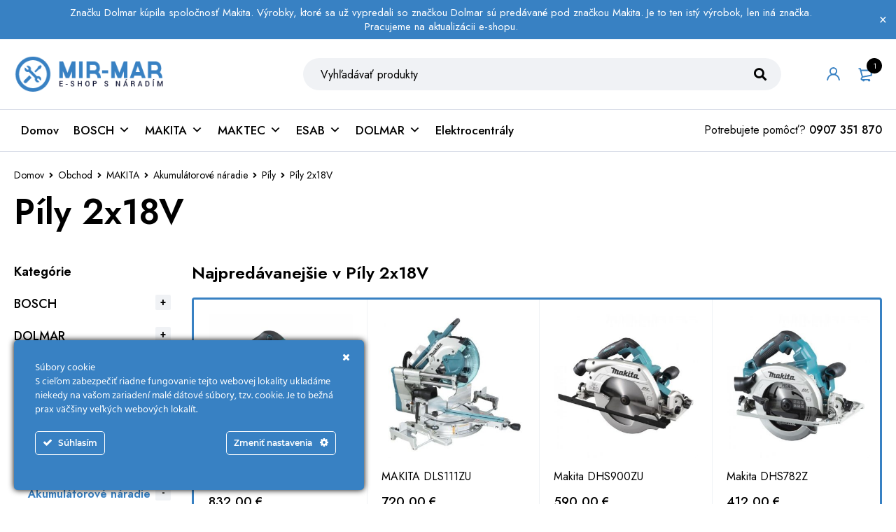

--- FILE ---
content_type: text/html; charset=UTF-8
request_url: https://www.mirmar.sk/kategoria/makita/akumulatorove-naradie-makita/pily-akumulatorove-naradie-makita/pily-2x18v/
body_size: 47502
content:
<!DOCTYPE html>
<html lang="sk-SK">
<head>
<meta charset="UTF-8" />
<meta name="viewport" content="width=device-width, initial-scale=1.0, maximum-scale=1" />
<link rel="profile" href="//gmpg.org/xfn/11" />
<meta name='robots' content='index, follow, max-image-preview:large, max-snippet:-1, max-video-preview:-1' />
<style>img:is([sizes="auto" i], [sizes^="auto," i]) { contain-intrinsic-size: 3000px 1500px }</style>
<script>window._wca = window._wca || [];</script>
<!-- This site is optimized with the Yoast SEO plugin v26.4 - https://yoast.com/wordpress/plugins/seo/ -->
<title>Píly 2x18V - MIR-MAR</title>
<link rel="canonical" href="https://www.mirmar.sk/kategoria/makita/akumulatorove-naradie-makita/pily-akumulatorove-naradie-makita/pily-2x18v/" />
<link rel="next" href="https://www.mirmar.sk/kategoria/makita/akumulatorove-naradie-makita/pily-akumulatorove-naradie-makita/pily-2x18v/page/2/" />
<meta property="og:locale" content="sk_SK" />
<meta property="og:type" content="article" />
<meta property="og:title" content="Píly 2x18V - MIR-MAR" />
<meta property="og:url" content="https://www.mirmar.sk/kategoria/makita/akumulatorove-naradie-makita/pily-akumulatorove-naradie-makita/pily-2x18v/" />
<meta property="og:site_name" content="MIR-MAR" />
<meta property="og:image" content="https://www.mirmar.sk/wp-content/uploads/2021/03/mirmar_logo.png" />
<meta property="og:image:width" content="256" />
<meta property="og:image:height" content="60" />
<meta property="og:image:type" content="image/png" />
<script type="application/ld+json" class="yoast-schema-graph">{"@context":"https://schema.org","@graph":[{"@type":"CollectionPage","@id":"https://www.mirmar.sk/kategoria/makita/akumulatorove-naradie-makita/pily-akumulatorove-naradie-makita/pily-2x18v/","url":"https://www.mirmar.sk/kategoria/makita/akumulatorove-naradie-makita/pily-akumulatorove-naradie-makita/pily-2x18v/","name":"Píly 2x18V - MIR-MAR","isPartOf":{"@id":"https://www.mirmar.sk/#website"},"primaryImageOfPage":{"@id":"https://www.mirmar.sk/kategoria/makita/akumulatorove-naradie-makita/pily-akumulatorove-naradie-makita/pily-2x18v/#primaryimage"},"image":{"@id":"https://www.mirmar.sk/kategoria/makita/akumulatorove-naradie-makita/pily-akumulatorove-naradie-makita/pily-2x18v/#primaryimage"},"thumbnailUrl":"https://www.mirmar.sk/wp-content/uploads/2021/03/72.jpg","breadcrumb":{"@id":"https://www.mirmar.sk/kategoria/makita/akumulatorove-naradie-makita/pily-akumulatorove-naradie-makita/pily-2x18v/#breadcrumb"},"inLanguage":"sk-SK"},{"@type":"ImageObject","inLanguage":"sk-SK","@id":"https://www.mirmar.sk/kategoria/makita/akumulatorove-naradie-makita/pily-akumulatorove-naradie-makita/pily-2x18v/#primaryimage","url":"https://www.mirmar.sk/wp-content/uploads/2021/03/72.jpg","contentUrl":"https://www.mirmar.sk/wp-content/uploads/2021/03/72.jpg","width":600,"height":600},{"@type":"BreadcrumbList","@id":"https://www.mirmar.sk/kategoria/makita/akumulatorove-naradie-makita/pily-akumulatorove-naradie-makita/pily-2x18v/#breadcrumb","itemListElement":[{"@type":"ListItem","position":1,"name":"Domovská stránka","item":"https://www.mirmar.sk/"},{"@type":"ListItem","position":2,"name":"MAKITA","item":"https://www.mirmar.sk/kategoria/makita/"},{"@type":"ListItem","position":3,"name":"Akumulátorové náradie","item":"https://www.mirmar.sk/kategoria/makita/akumulatorove-naradie-makita/"},{"@type":"ListItem","position":4,"name":"Píly","item":"https://www.mirmar.sk/kategoria/makita/akumulatorove-naradie-makita/pily-akumulatorove-naradie-makita/"},{"@type":"ListItem","position":5,"name":"Píly 2x18V"}]},{"@type":"WebSite","@id":"https://www.mirmar.sk/#website","url":"https://www.mirmar.sk/","name":"MIR-MAR","description":"Eshop s náradím","publisher":{"@id":"https://www.mirmar.sk/#organization"},"potentialAction":[{"@type":"SearchAction","target":{"@type":"EntryPoint","urlTemplate":"https://www.mirmar.sk/?s={search_term_string}"},"query-input":{"@type":"PropertyValueSpecification","valueRequired":true,"valueName":"search_term_string"}}],"inLanguage":"sk-SK"},{"@type":"Organization","@id":"https://www.mirmar.sk/#organization","name":"MIR-MAR","url":"https://www.mirmar.sk/","logo":{"@type":"ImageObject","inLanguage":"sk-SK","@id":"https://www.mirmar.sk/#/schema/logo/image/","url":"https://www.mirmar.sk/wp-content/uploads/2021/03/mirmar_logo.png","contentUrl":"https://www.mirmar.sk/wp-content/uploads/2021/03/mirmar_logo.png","width":256,"height":60,"caption":"MIR-MAR"},"image":{"@id":"https://www.mirmar.sk/#/schema/logo/image/"},"sameAs":["https://facebook.com/mirmareshop"]}]}</script>
<!-- / Yoast SEO plugin. -->
<link rel='dns-prefetch' href='//stats.wp.com' />
<link rel='dns-prefetch' href='//fonts.googleapis.com' />
<link rel='preconnect' href='https://fonts.gstatic.com' crossorigin />
<link rel="alternate" type="application/rss+xml" title="RSS kanál: MIR-MAR &raquo;" href="https://www.mirmar.sk/feed/" />
<link rel="alternate" type="application/rss+xml" title="RSS kanál komentárov webu MIR-MAR &raquo;" href="https://www.mirmar.sk/comments/feed/" />
<link rel="alternate" type="application/rss+xml" title="Feed MIR-MAR &raquo; Píly 2x18V Kategória" href="https://www.mirmar.sk/kategoria/makita/akumulatorove-naradie-makita/pily-akumulatorove-naradie-makita/pily-2x18v/feed/" />
<!-- <link rel='stylesheet' id='ct-ultimate-gdpr-cookie-popup-css' href='https://www.mirmar.sk/wp-content/plugins/ct-ultimate-gdpr/assets/css/cookie-popup.min.css?ver=6.8.3' type='text/css' media='all' /> -->
<!-- <link rel='stylesheet' id='dashicons-css' href='https://www.mirmar.sk/wp-includes/css/dashicons.min.css?ver=6.8.3' type='text/css' media='all' /> -->
<link rel="stylesheet" type="text/css" href="//www.mirmar.sk/wp-content/cache/wpfc-minified/10ktmpy7/9ty33.css" media="all"/>
<style id='dashicons-inline-css' type='text/css'>
[data-font="Dashicons"]:before {font-family: 'Dashicons' !important;content: attr(data-icon) !important;speak: none !important;font-weight: normal !important;font-variant: normal !important;text-transform: none !important;line-height: 1 !important;font-style: normal !important;-webkit-font-smoothing: antialiased !important;-moz-osx-font-smoothing: grayscale !important;}
</style>
<!-- <link rel='stylesheet' id='wp-block-library-css' href='https://www.mirmar.sk/wp-includes/css/dist/block-library/style.min.css?ver=6.8.3' type='text/css' media='all' /> -->
<link rel="stylesheet" type="text/css" href="//www.mirmar.sk/wp-content/cache/wpfc-minified/kalj12v4/9ty33.css" media="all"/>
<style id='wp-block-library-inline-css' type='text/css'>
.has-text-align-justify{text-align:justify;}
</style>
<style id='classic-theme-styles-inline-css' type='text/css'>
/*! This file is auto-generated */
.wp-block-button__link{color:#fff;background-color:#32373c;border-radius:9999px;box-shadow:none;text-decoration:none;padding:calc(.667em + 2px) calc(1.333em + 2px);font-size:1.125em}.wp-block-file__button{background:#32373c;color:#fff;text-decoration:none}
</style>
<!-- <link rel='stylesheet' id='mediaelement-css' href='https://www.mirmar.sk/wp-includes/js/mediaelement/mediaelementplayer-legacy.min.css?ver=4.2.17' type='text/css' media='all' /> -->
<!-- <link rel='stylesheet' id='wp-mediaelement-css' href='https://www.mirmar.sk/wp-includes/js/mediaelement/wp-mediaelement.min.css?ver=6.8.3' type='text/css' media='all' /> -->
<link rel="stylesheet" type="text/css" href="//www.mirmar.sk/wp-content/cache/wpfc-minified/1r0ki0vs/9ty33.css" media="all"/>
<style id='global-styles-inline-css' type='text/css'>
:root{--wp--preset--aspect-ratio--square: 1;--wp--preset--aspect-ratio--4-3: 4/3;--wp--preset--aspect-ratio--3-4: 3/4;--wp--preset--aspect-ratio--3-2: 3/2;--wp--preset--aspect-ratio--2-3: 2/3;--wp--preset--aspect-ratio--16-9: 16/9;--wp--preset--aspect-ratio--9-16: 9/16;--wp--preset--color--black: #000000;--wp--preset--color--cyan-bluish-gray: #abb8c3;--wp--preset--color--white: #ffffff;--wp--preset--color--pale-pink: #f78da7;--wp--preset--color--vivid-red: #cf2e2e;--wp--preset--color--luminous-vivid-orange: #ff6900;--wp--preset--color--luminous-vivid-amber: #fcb900;--wp--preset--color--light-green-cyan: #7bdcb5;--wp--preset--color--vivid-green-cyan: #00d084;--wp--preset--color--pale-cyan-blue: #8ed1fc;--wp--preset--color--vivid-cyan-blue: #0693e3;--wp--preset--color--vivid-purple: #9b51e0;--wp--preset--gradient--vivid-cyan-blue-to-vivid-purple: linear-gradient(135deg,rgba(6,147,227,1) 0%,rgb(155,81,224) 100%);--wp--preset--gradient--light-green-cyan-to-vivid-green-cyan: linear-gradient(135deg,rgb(122,220,180) 0%,rgb(0,208,130) 100%);--wp--preset--gradient--luminous-vivid-amber-to-luminous-vivid-orange: linear-gradient(135deg,rgba(252,185,0,1) 0%,rgba(255,105,0,1) 100%);--wp--preset--gradient--luminous-vivid-orange-to-vivid-red: linear-gradient(135deg,rgba(255,105,0,1) 0%,rgb(207,46,46) 100%);--wp--preset--gradient--very-light-gray-to-cyan-bluish-gray: linear-gradient(135deg,rgb(238,238,238) 0%,rgb(169,184,195) 100%);--wp--preset--gradient--cool-to-warm-spectrum: linear-gradient(135deg,rgb(74,234,220) 0%,rgb(151,120,209) 20%,rgb(207,42,186) 40%,rgb(238,44,130) 60%,rgb(251,105,98) 80%,rgb(254,248,76) 100%);--wp--preset--gradient--blush-light-purple: linear-gradient(135deg,rgb(255,206,236) 0%,rgb(152,150,240) 100%);--wp--preset--gradient--blush-bordeaux: linear-gradient(135deg,rgb(254,205,165) 0%,rgb(254,45,45) 50%,rgb(107,0,62) 100%);--wp--preset--gradient--luminous-dusk: linear-gradient(135deg,rgb(255,203,112) 0%,rgb(199,81,192) 50%,rgb(65,88,208) 100%);--wp--preset--gradient--pale-ocean: linear-gradient(135deg,rgb(255,245,203) 0%,rgb(182,227,212) 50%,rgb(51,167,181) 100%);--wp--preset--gradient--electric-grass: linear-gradient(135deg,rgb(202,248,128) 0%,rgb(113,206,126) 100%);--wp--preset--gradient--midnight: linear-gradient(135deg,rgb(2,3,129) 0%,rgb(40,116,252) 100%);--wp--preset--font-size--small: 13px;--wp--preset--font-size--medium: 20px;--wp--preset--font-size--large: 36px;--wp--preset--font-size--x-large: 42px;--wp--preset--font-family--inter: "Inter", sans-serif;--wp--preset--font-family--cardo: Cardo;--wp--preset--spacing--20: 0.44rem;--wp--preset--spacing--30: 0.67rem;--wp--preset--spacing--40: 1rem;--wp--preset--spacing--50: 1.5rem;--wp--preset--spacing--60: 2.25rem;--wp--preset--spacing--70: 3.38rem;--wp--preset--spacing--80: 5.06rem;--wp--preset--shadow--natural: 6px 6px 9px rgba(0, 0, 0, 0.2);--wp--preset--shadow--deep: 12px 12px 50px rgba(0, 0, 0, 0.4);--wp--preset--shadow--sharp: 6px 6px 0px rgba(0, 0, 0, 0.2);--wp--preset--shadow--outlined: 6px 6px 0px -3px rgba(255, 255, 255, 1), 6px 6px rgba(0, 0, 0, 1);--wp--preset--shadow--crisp: 6px 6px 0px rgba(0, 0, 0, 1);}:where(.is-layout-flex){gap: 0.5em;}:where(.is-layout-grid){gap: 0.5em;}body .is-layout-flex{display: flex;}.is-layout-flex{flex-wrap: wrap;align-items: center;}.is-layout-flex > :is(*, div){margin: 0;}body .is-layout-grid{display: grid;}.is-layout-grid > :is(*, div){margin: 0;}:where(.wp-block-columns.is-layout-flex){gap: 2em;}:where(.wp-block-columns.is-layout-grid){gap: 2em;}:where(.wp-block-post-template.is-layout-flex){gap: 1.25em;}:where(.wp-block-post-template.is-layout-grid){gap: 1.25em;}.has-black-color{color: var(--wp--preset--color--black) !important;}.has-cyan-bluish-gray-color{color: var(--wp--preset--color--cyan-bluish-gray) !important;}.has-white-color{color: var(--wp--preset--color--white) !important;}.has-pale-pink-color{color: var(--wp--preset--color--pale-pink) !important;}.has-vivid-red-color{color: var(--wp--preset--color--vivid-red) !important;}.has-luminous-vivid-orange-color{color: var(--wp--preset--color--luminous-vivid-orange) !important;}.has-luminous-vivid-amber-color{color: var(--wp--preset--color--luminous-vivid-amber) !important;}.has-light-green-cyan-color{color: var(--wp--preset--color--light-green-cyan) !important;}.has-vivid-green-cyan-color{color: var(--wp--preset--color--vivid-green-cyan) !important;}.has-pale-cyan-blue-color{color: var(--wp--preset--color--pale-cyan-blue) !important;}.has-vivid-cyan-blue-color{color: var(--wp--preset--color--vivid-cyan-blue) !important;}.has-vivid-purple-color{color: var(--wp--preset--color--vivid-purple) !important;}.has-black-background-color{background-color: var(--wp--preset--color--black) !important;}.has-cyan-bluish-gray-background-color{background-color: var(--wp--preset--color--cyan-bluish-gray) !important;}.has-white-background-color{background-color: var(--wp--preset--color--white) !important;}.has-pale-pink-background-color{background-color: var(--wp--preset--color--pale-pink) !important;}.has-vivid-red-background-color{background-color: var(--wp--preset--color--vivid-red) !important;}.has-luminous-vivid-orange-background-color{background-color: var(--wp--preset--color--luminous-vivid-orange) !important;}.has-luminous-vivid-amber-background-color{background-color: var(--wp--preset--color--luminous-vivid-amber) !important;}.has-light-green-cyan-background-color{background-color: var(--wp--preset--color--light-green-cyan) !important;}.has-vivid-green-cyan-background-color{background-color: var(--wp--preset--color--vivid-green-cyan) !important;}.has-pale-cyan-blue-background-color{background-color: var(--wp--preset--color--pale-cyan-blue) !important;}.has-vivid-cyan-blue-background-color{background-color: var(--wp--preset--color--vivid-cyan-blue) !important;}.has-vivid-purple-background-color{background-color: var(--wp--preset--color--vivid-purple) !important;}.has-black-border-color{border-color: var(--wp--preset--color--black) !important;}.has-cyan-bluish-gray-border-color{border-color: var(--wp--preset--color--cyan-bluish-gray) !important;}.has-white-border-color{border-color: var(--wp--preset--color--white) !important;}.has-pale-pink-border-color{border-color: var(--wp--preset--color--pale-pink) !important;}.has-vivid-red-border-color{border-color: var(--wp--preset--color--vivid-red) !important;}.has-luminous-vivid-orange-border-color{border-color: var(--wp--preset--color--luminous-vivid-orange) !important;}.has-luminous-vivid-amber-border-color{border-color: var(--wp--preset--color--luminous-vivid-amber) !important;}.has-light-green-cyan-border-color{border-color: var(--wp--preset--color--light-green-cyan) !important;}.has-vivid-green-cyan-border-color{border-color: var(--wp--preset--color--vivid-green-cyan) !important;}.has-pale-cyan-blue-border-color{border-color: var(--wp--preset--color--pale-cyan-blue) !important;}.has-vivid-cyan-blue-border-color{border-color: var(--wp--preset--color--vivid-cyan-blue) !important;}.has-vivid-purple-border-color{border-color: var(--wp--preset--color--vivid-purple) !important;}.has-vivid-cyan-blue-to-vivid-purple-gradient-background{background: var(--wp--preset--gradient--vivid-cyan-blue-to-vivid-purple) !important;}.has-light-green-cyan-to-vivid-green-cyan-gradient-background{background: var(--wp--preset--gradient--light-green-cyan-to-vivid-green-cyan) !important;}.has-luminous-vivid-amber-to-luminous-vivid-orange-gradient-background{background: var(--wp--preset--gradient--luminous-vivid-amber-to-luminous-vivid-orange) !important;}.has-luminous-vivid-orange-to-vivid-red-gradient-background{background: var(--wp--preset--gradient--luminous-vivid-orange-to-vivid-red) !important;}.has-very-light-gray-to-cyan-bluish-gray-gradient-background{background: var(--wp--preset--gradient--very-light-gray-to-cyan-bluish-gray) !important;}.has-cool-to-warm-spectrum-gradient-background{background: var(--wp--preset--gradient--cool-to-warm-spectrum) !important;}.has-blush-light-purple-gradient-background{background: var(--wp--preset--gradient--blush-light-purple) !important;}.has-blush-bordeaux-gradient-background{background: var(--wp--preset--gradient--blush-bordeaux) !important;}.has-luminous-dusk-gradient-background{background: var(--wp--preset--gradient--luminous-dusk) !important;}.has-pale-ocean-gradient-background{background: var(--wp--preset--gradient--pale-ocean) !important;}.has-electric-grass-gradient-background{background: var(--wp--preset--gradient--electric-grass) !important;}.has-midnight-gradient-background{background: var(--wp--preset--gradient--midnight) !important;}.has-small-font-size{font-size: var(--wp--preset--font-size--small) !important;}.has-medium-font-size{font-size: var(--wp--preset--font-size--medium) !important;}.has-large-font-size{font-size: var(--wp--preset--font-size--large) !important;}.has-x-large-font-size{font-size: var(--wp--preset--font-size--x-large) !important;}
:where(.wp-block-post-template.is-layout-flex){gap: 1.25em;}:where(.wp-block-post-template.is-layout-grid){gap: 1.25em;}
:where(.wp-block-columns.is-layout-flex){gap: 2em;}:where(.wp-block-columns.is-layout-grid){gap: 2em;}
:root :where(.wp-block-pullquote){font-size: 1.5em;line-height: 1.6;}
</style>
<!-- <link rel='stylesheet' id='contact-form-7-css' href='https://www.mirmar.sk/wp-content/plugins/contact-form-7/includes/css/styles.css?ver=5.5.5' type='text/css' media='all' /> -->
<!-- <link rel='stylesheet' id='ct-ultimate-gdpr-css' href='https://www.mirmar.sk/wp-content/plugins/ct-ultimate-gdpr/assets/css/style.min.css?ver=2.6' type='text/css' media='all' /> -->
<!-- <link rel='stylesheet' id='ct-ultimate-gdpr-font-awesome-css' href='https://www.mirmar.sk/wp-content/plugins/ct-ultimate-gdpr/assets/css/fonts/font-awesome/css/font-awesome.min.css?ver=6.8.3' type='text/css' media='all' /> -->
<!-- <link rel='stylesheet' id='ct-ultimate-gdpr-custom-fonts-css' href='https://www.mirmar.sk/wp-content/plugins/ct-ultimate-gdpr/assets/css/fonts/fonts.css?ver=6.8.3' type='text/css' media='all' /> -->
<!-- <link rel='stylesheet' id='rs-plugin-settings-css' href='https://www.mirmar.sk/wp-content/plugins/revslider/public/assets/css/rs6.css?ver=6.4.2' type='text/css' media='all' /> -->
<link rel="stylesheet" type="text/css" href="//www.mirmar.sk/wp-content/cache/wpfc-minified/k98o5hx6/9ty33.css" media="all"/>
<style id='rs-plugin-settings-inline-css' type='text/css'>
#rs-demo-id {}
</style>
<!-- <link rel='stylesheet' id='js_composer_front-css' href='https://www.mirmar.sk/wp-content/plugins/js_composer/assets/css/js_composer.min.css?ver=6.6.0' type='text/css' media='all' /> -->
<!-- <link rel='stylesheet' id='ts-shortcode-css' href='https://www.mirmar.sk/wp-content/plugins/themesky/css/shortcode.css?ver=1.1.3' type='text/css' media='all' /> -->
<!-- <link rel='stylesheet' id='owl-carousel-css' href='https://www.mirmar.sk/wp-content/plugins/themesky/css/owl.carousel.css?ver=1.1.3' type='text/css' media='all' /> -->
<!-- <link rel='stylesheet' id='toretxmlfeeds-css' href='https://www.mirmar.sk/wp-content/plugins/toretxmlfeeds/public/css/toretxmlfeeds-public.css?ver=1.3.0' type='text/css' media='all' /> -->
<!-- <link rel='stylesheet' id='woocommerce-layout-css' href='https://www.mirmar.sk/wp-content/plugins/woocommerce/assets/css/woocommerce-layout.css?ver=9.7.1' type='text/css' media='all' /> -->
<link rel="stylesheet" type="text/css" href="//www.mirmar.sk/wp-content/cache/wpfc-minified/kc6h368y/9ty33.css" media="all"/>
<style id='woocommerce-layout-inline-css' type='text/css'>
.infinite-scroll .woocommerce-pagination {
display: none;
}
</style>
<!-- <link rel='stylesheet' id='woocommerce-smallscreen-css' href='https://www.mirmar.sk/wp-content/plugins/woocommerce/assets/css/woocommerce-smallscreen.css?ver=9.7.1' type='text/css' media='only screen and (max-width: 768px)' /> -->
<link rel="stylesheet" type="text/css" href="//www.mirmar.sk/wp-content/cache/wpfc-minified/1chvfzoo/9ty33.css" media="only screen and (max-width: 768px)"/>
<!-- <link rel='stylesheet' id='woocommerce-general-css' href='https://www.mirmar.sk/wp-content/plugins/woocommerce/assets/css/woocommerce.css?ver=9.7.1' type='text/css' media='all' /> -->
<link rel="stylesheet" type="text/css" href="//www.mirmar.sk/wp-content/cache/wpfc-minified/fgz7zm95/9ty33.css" media="all"/>
<style id='woocommerce-inline-inline-css' type='text/css'>
.woocommerce form .form-row .required { visibility: visible; }
</style>
<!-- <link rel='stylesheet' id='megamenu-css' href='https://www.mirmar.sk/wp-content/uploads/maxmegamenu/style.css?ver=4ab22e' type='text/css' media='all' /> -->
<!-- <link rel='stylesheet' id='megamenu-genericons-css' href='https://www.mirmar.sk/wp-content/plugins/megamenu-pro/icons/genericons/genericons/genericons.css?ver=2.2.1' type='text/css' media='all' /> -->
<!-- <link rel='stylesheet' id='megamenu-fontawesome-css' href='https://www.mirmar.sk/wp-content/plugins/megamenu-pro/icons/fontawesome/css/font-awesome.min.css?ver=2.2.1' type='text/css' media='all' /> -->
<!-- <link rel='stylesheet' id='megamenu-fontawesome5-css' href='https://www.mirmar.sk/wp-content/plugins/megamenu-pro/icons/fontawesome5/css/all.min.css?ver=2.2.1' type='text/css' media='all' /> -->
<!-- <link rel='stylesheet' id='jquery-colorbox-css' href='https://www.mirmar.sk/wp-content/plugins/yith-woocommerce-compare/assets/css/colorbox.css?ver=1.4.21' type='text/css' media='all' /> -->
<!-- <link rel='stylesheet' id='brands-styles-css' href='https://www.mirmar.sk/wp-content/plugins/woocommerce/assets/css/brands.css?ver=9.7.1' type='text/css' media='all' /> -->
<!-- <link rel='stylesheet' id='ct-ultimate-gdpr-jquery-ui-css' href='https://www.mirmar.sk/wp-content/plugins/ct-ultimate-gdpr/assets/css/jquery-ui.min.css?ver=6.8.3' type='text/css' media='all' /> -->
<link rel="stylesheet" type="text/css" href="//www.mirmar.sk/wp-content/cache/wpfc-minified/kwrmw9ed/9ty33.css" media="all"/>
<link rel="preload" as="style" href="https://fonts.googleapis.com/css?family=Jost:400,500,600,700&#038;display=swap&#038;ver=1654599479" /><link rel="stylesheet" href="https://fonts.googleapis.com/css?family=Jost:400,500,600,700&#038;display=swap&#038;ver=1654599479" media="print" onload="this.media='all'"><noscript><link rel="stylesheet" href="https://fonts.googleapis.com/css?family=Jost:400,500,600,700&#038;display=swap&#038;ver=1654599479" /></noscript><!-- <link rel='stylesheet' id='font-awesome-5-css' href='https://www.mirmar.sk/wp-content/themes/default/css/fontawesome.min.css?ver=1.1.4' type='text/css' media='all' /> -->
<!-- <link rel='stylesheet' id='mymedi-reset-css' href='https://www.mirmar.sk/wp-content/themes/default/css/reset.css?ver=1.1.4' type='text/css' media='all' /> -->
<!-- <link rel='stylesheet' id='mymedi-style-css' href='https://www.mirmar.sk/wp-content/themes/default/style.css?ver=1.1.4' type='text/css' media='all' /> -->
<link rel="stylesheet" type="text/css" href="//www.mirmar.sk/wp-content/cache/wpfc-minified/22qqfkmi/9ty33.css" media="all"/>
<style id='mymedi-style-inline-css' type='text/css'>
.vc_custom_1635318742144{margin-top: 35px !important;margin-bottom: 50px !important;background-color: #f0f2f5 !important;border-radius: 4px !important;}.vc_custom_1596765638380{margin-bottom: 15px !important;}.vc_custom_1604288312820{border-top-width: 0px !important;border-right-width: 1px !important;border-bottom-width: 0px !important;border-left-width: 0px !important;padding-top: 10px !important;padding-bottom: 10px !important;border-left-color: rgba(16,49,120,0.1) !important;border-left-style: solid !important;border-right-color: rgba(16,49,120,0.1) !important;border-right-style: solid !important;border-top-color: rgba(16,49,120,0.1) !important;border-top-style: solid !important;border-bottom-color: rgba(16,49,120,0.1) !important;border-bottom-style: solid !important;}.vc_custom_1604288305436{border-top-width: 0px !important;border-right-width: 1px !important;border-bottom-width: 0px !important;border-left-width: 0px !important;padding-top: 10px !important;padding-bottom: 10px !important;border-left-color: rgba(16,49,120,0.1) !important;border-left-style: solid !important;border-right-color: rgba(16,49,120,0.1) !important;border-right-style: solid !important;border-top-color: rgba(16,49,120,0.1) !important;border-top-style: solid !important;border-bottom-color: rgba(16,49,120,0.1) !important;border-bottom-style: solid !important;}.vc_custom_1597915666316{padding-top: 10px !important;padding-bottom: 10px !important;}.vc_custom_1604653865662{border-left-width: 1px !important;padding-left: 40px !important;border-left-color: #f0f2f5 !important;border-left-style: solid !important;}.vc_custom_1618383771776{margin-bottom: 15px !important;}.vc_custom_1616689316387{margin-bottom: 15px !important;}.vc_custom_1619295471868{margin-bottom: 0px !important;}.vc_custom_1604287108956{margin-bottom: 40px !important;}.vc_custom_1596621074116{margin-top: 10px !important;margin-bottom: 5px !important;}.vc_custom_1616689502573{margin-bottom: 0px !important;}.vc_custom_1635319133279{margin-bottom: 0px !important;}
</style>
<!-- <link rel='stylesheet' id='mymedi-responsive-css' href='https://www.mirmar.sk/wp-content/themes/default/css/responsive.css?ver=1.1.4' type='text/css' media='all' /> -->
<!-- <link rel='stylesheet' id='prettyphoto-css' href='https://www.mirmar.sk/wp-content/plugins/js_composer/assets/lib/prettyphoto/css/prettyPhoto.min.css?ver=6.6.0' type='text/css' media='all' /> -->
<!-- <link rel='stylesheet' id='mymedi-dynamic-css-css' href='https://www.mirmar.sk/wp-content/uploads/mir-mar.css?ver=1654599479' type='text/css' media='all' /> -->
<link rel="stylesheet" type="text/css" href="//www.mirmar.sk/wp-content/cache/wpfc-minified/9p4slh/9ty33.css" media="all"/>
<style id='mymedi-dynamic-css-inline-css' type='text/css'>
span.woocommerce-Price-amount.amount {
display: flow-root;
}
.feature-title.heading-title.entry-title {
width: 102%;
}
.wpify-woo-free-shipping-notice {
background-color: #e7eef9;
border-radius: 5px;
}				
iframe {
position: relative;
bottom: 70px !important;
}
</style>
<!-- <link rel='stylesheet' id='jetpack_css-css' href='https://www.mirmar.sk/wp-content/plugins/jetpack/css/jetpack.css?ver=10.6.2' type='text/css' media='all' /> -->
<link rel="stylesheet" type="text/css" href="//www.mirmar.sk/wp-content/cache/wpfc-minified/etlx11wp/9ty33.css" media="all"/>
<script src='//www.mirmar.sk/wp-content/cache/wpfc-minified/pclu01m/9ty3l.js' type="text/javascript"></script>
<!-- <script type="text/javascript" src="https://www.mirmar.sk/wp-includes/js/jquery/jquery.min.js?ver=3.7.1" id="jquery-core-js"></script> -->
<!-- <script type="text/javascript" src="https://www.mirmar.sk/wp-includes/js/jquery/jquery-migrate.min.js?ver=3.4.1" id="jquery-migrate-js"></script> -->
<!-- <script type="text/javascript" src="https://www.mirmar.sk/wp-content/plugins/ct-ultimate-gdpr/assets/js/service-facebook-pixel.js?ver=6.8.3" id="ct_ultimate_gdpr_service_facebook_pixel-js"></script> -->
<!-- <script type="text/javascript" src="https://www.mirmar.sk/wp-content/plugins/toretxmlfeeds/public/js/toretxmlfeeds-public.js?ver=1.3.0" id="toretxmlfeeds-js"></script> -->
<!-- <script type="text/javascript" src="https://www.mirmar.sk/wp-content/plugins/woocommerce/assets/js/jquery-blockui/jquery.blockUI.min.js?ver=2.7.0-wc.9.7.1" id="jquery-blockui-js" data-wp-strategy="defer"></script> -->
<script type="text/javascript" id="wc-add-to-cart-js-extra">
/* <![CDATA[ */
var wc_add_to_cart_params = {"ajax_url":"\/wp-admin\/admin-ajax.php","wc_ajax_url":"\/?wc-ajax=%%endpoint%%","i18n_view_cart":"Zobrazi\u0165 ko\u0161\u00edk","cart_url":"https:\/\/www.mirmar.sk\/kosik\/","is_cart":"","cart_redirect_after_add":"no"};
/* ]]> */
</script>
<script src='//www.mirmar.sk/wp-content/cache/wpfc-minified/2qav25t6/9ty33.js' type="text/javascript"></script>
<!-- <script type="text/javascript" src="https://www.mirmar.sk/wp-content/plugins/woocommerce/assets/js/frontend/add-to-cart.min.js?ver=9.7.1" id="wc-add-to-cart-js" data-wp-strategy="defer"></script> -->
<!-- <script type="text/javascript" src="https://www.mirmar.sk/wp-content/plugins/woocommerce/assets/js/js-cookie/js.cookie.min.js?ver=2.1.4-wc.9.7.1" id="js-cookie-js" defer="defer" data-wp-strategy="defer"></script> -->
<script type="text/javascript" id="woocommerce-js-extra">
/* <![CDATA[ */
var woocommerce_params = {"ajax_url":"\/wp-admin\/admin-ajax.php","wc_ajax_url":"\/?wc-ajax=%%endpoint%%","i18n_password_show":"Show password","i18n_password_hide":"Hide password"};
/* ]]> */
</script>
<script src='//www.mirmar.sk/wp-content/cache/wpfc-minified/8kwhte8f/9ty33.js' type="text/javascript"></script>
<!-- <script type="text/javascript" src="https://www.mirmar.sk/wp-content/plugins/woocommerce/assets/js/frontend/woocommerce.min.js?ver=9.7.1" id="woocommerce-js" defer="defer" data-wp-strategy="defer"></script> -->
<!-- <script type="text/javascript" src="https://www.mirmar.sk/wp-content/plugins/js_composer/assets/js/vendors/woocommerce-add-to-cart.js?ver=6.6.0" id="vc_woocommerce-add-to-cart-js-js"></script> -->
<script type="text/javascript" src="https://stats.wp.com/s-202548.js" id="woocommerce-analytics-js" defer="defer" data-wp-strategy="defer"></script>
<script type="text/javascript" id="ct-ultimate-gdpr-cookie-list-js-extra">
/* <![CDATA[ */
var ct_ultimate_gdpr_cookie_list = {"list":[]};
/* ]]> */
</script>
<script src='//www.mirmar.sk/wp-content/cache/wpfc-minified/lb27fq24/9ty33.js' type="text/javascript"></script>
<!-- <script type="text/javascript" src="https://www.mirmar.sk/wp-content/plugins/ct-ultimate-gdpr/assets/js/cookie-list.js?ver=2.6" id="ct-ultimate-gdpr-cookie-list-js"></script> -->
<link rel="https://api.w.org/" href="https://www.mirmar.sk/wp-json/" /><link rel="alternate" title="JSON" type="application/json" href="https://www.mirmar.sk/wp-json/wp/v2/product_cat/3381" /><link rel="EditURI" type="application/rsd+xml" title="RSD" href="https://www.mirmar.sk/xmlrpc.php?rsd" />
<meta name="generator" content="WordPress 6.8.3" />
<meta name="generator" content="WooCommerce 9.7.1" />
<meta name="framework" content="Redux 4.1.24" /><style type='text/css'>img#wpstats{display:none}</style>
<noscript><style>.woocommerce-product-gallery{ opacity: 1 !important; }</style></noscript>
<meta name="generator" content="Powered by WPBakery Page Builder - drag and drop page builder for WordPress."/>
<meta name="generator" content="Powered by Slider Revolution 6.4.2 - responsive, Mobile-Friendly Slider Plugin for WordPress with comfortable drag and drop interface." />
<style class='wp-fonts-local' type='text/css'>
@font-face{font-family:Inter;font-style:normal;font-weight:300 900;font-display:fallback;src:url('https://www.mirmar.sk/wp-content/plugins/woocommerce/assets/fonts/Inter-VariableFont_slnt,wght.woff2') format('woff2');font-stretch:normal;}
@font-face{font-family:Cardo;font-style:normal;font-weight:400;font-display:fallback;src:url('https://www.mirmar.sk/wp-content/plugins/woocommerce/assets/fonts/cardo_normal_400.woff2') format('woff2');}
</style>
<link rel="icon" href="https://www.mirmar.sk/wp-content/uploads/2021/03/favicon-46x46.png" sizes="32x32" />
<link rel="icon" href="https://www.mirmar.sk/wp-content/uploads/2021/03/favicon.png" sizes="192x192" />
<link rel="apple-touch-icon" href="https://www.mirmar.sk/wp-content/uploads/2021/03/favicon.png" />
<meta name="msapplication-TileImage" content="https://www.mirmar.sk/wp-content/uploads/2021/03/favicon.png" />
<script type="text/javascript">function setREVStartSize(e){
//window.requestAnimationFrame(function() {				 
window.RSIW = window.RSIW===undefined ? window.innerWidth : window.RSIW;	
window.RSIH = window.RSIH===undefined ? window.innerHeight : window.RSIH;	
try {								
var pw = document.getElementById(e.c).parentNode.offsetWidth,
newh;
pw = pw===0 || isNaN(pw) ? window.RSIW : pw;
e.tabw = e.tabw===undefined ? 0 : parseInt(e.tabw);
e.thumbw = e.thumbw===undefined ? 0 : parseInt(e.thumbw);
e.tabh = e.tabh===undefined ? 0 : parseInt(e.tabh);
e.thumbh = e.thumbh===undefined ? 0 : parseInt(e.thumbh);
e.tabhide = e.tabhide===undefined ? 0 : parseInt(e.tabhide);
e.thumbhide = e.thumbhide===undefined ? 0 : parseInt(e.thumbhide);
e.mh = e.mh===undefined || e.mh=="" || e.mh==="auto" ? 0 : parseInt(e.mh,0);		
if(e.layout==="fullscreen" || e.l==="fullscreen") 						
newh = Math.max(e.mh,window.RSIH);					
else{					
e.gw = Array.isArray(e.gw) ? e.gw : [e.gw];
for (var i in e.rl) if (e.gw[i]===undefined || e.gw[i]===0) e.gw[i] = e.gw[i-1];					
e.gh = e.el===undefined || e.el==="" || (Array.isArray(e.el) && e.el.length==0)? e.gh : e.el;
e.gh = Array.isArray(e.gh) ? e.gh : [e.gh];
for (var i in e.rl) if (e.gh[i]===undefined || e.gh[i]===0) e.gh[i] = e.gh[i-1];
var nl = new Array(e.rl.length),
ix = 0,						
sl;					
e.tabw = e.tabhide>=pw ? 0 : e.tabw;
e.thumbw = e.thumbhide>=pw ? 0 : e.thumbw;
e.tabh = e.tabhide>=pw ? 0 : e.tabh;
e.thumbh = e.thumbhide>=pw ? 0 : e.thumbh;					
for (var i in e.rl) nl[i] = e.rl[i]<window.RSIW ? 0 : e.rl[i];
sl = nl[0];									
for (var i in nl) if (sl>nl[i] && nl[i]>0) { sl = nl[i]; ix=i;}															
var m = pw>(e.gw[ix]+e.tabw+e.thumbw) ? 1 : (pw-(e.tabw+e.thumbw)) / (e.gw[ix]);					
newh =  (e.gh[ix] * m) + (e.tabh + e.thumbh);
}				
if(window.rs_init_css===undefined) window.rs_init_css = document.head.appendChild(document.createElement("style"));					
document.getElementById(e.c).height = newh+"px";
window.rs_init_css.innerHTML += "#"+e.c+"_wrapper { height: "+newh+"px }";				
} catch(e){
console.log("Failure at Presize of Slider:" + e)
}					   
//});
};</script>
<style type="text/css" id="wp-custom-css">
span.count {
display: none;
}
h4.feature-title.heading-title.entry-title {
font-size: 14px;
}
div#ct-ultimate-gdpr-cookie-open {
margin-bottom: 50px;
}
.includes_tax > span.woocommerce-Price-amount.amount {
display: none;
}		</style>
<noscript><style> .wpb_animate_when_almost_visible { opacity: 1; }</style></noscript><style type="text/css">/** Mega Menu CSS: fs **/</style>
<!-- Global site tag (gtag.js) - Google Analytics -->
<script async src="https://www.googletagmanager.com/gtag/js?id=G-YJRL3T12RF"></script>
<script>
window.dataLayer = window.dataLayer || [];
function gtag(){dataLayer.push(arguments);}
gtag('js', new Date());
gtag('config', 'G-YJRL3T12RF');
</script>
</head>
<body class="archive tax-product_cat term-pily-2x18v term-3381 wp-theme-default theme-default woocommerce woocommerce-page woocommerce-no-js mega-menu-primary wide header-v1 product-label-rectangle product-style-1 no-quickshop no-wishlist ajax-pagination ts_desktop wpb-js-composer js-comp-ver-6.6.0 vc_responsive">
<div id="page" class="hfeed site">
<div class="ts-store-notice"><div class="container">Značku Dolmar kúpila spoločnosť Makita. Výrobky, ktoré sa už vypredali so značkou Dolmar sú predávané pod značkou Makita.  Je to ten istý výrobok, len iná značka. <br>Pracujeme na aktualizácii e-shopu.<span class="close"></span></div></div>	
<!-- Page Slider -->
<!-- Search Full Width -->
<div id="ts-search-sidebar" class="ts-floating-sidebar">
<div class="overlay"></div>
<div class="ts-sidebar-content">
<span class="close"></span>
<div class="ts-search-by-category woocommerce">
<h2 class="title">Vyhľadávanie </h2>
<form method="get" action="https://www.mirmar.sk/" id="searchform-498">
<div class="search-table">
<div class="search-field search-content">
<input type="text" value="" name="s" id="s-498" placeholder="Vyhľadávať produkty" autocomplete="off" />
<input type="hidden" name="post_type" value="product" />
</div>
<div class="search-button">
<input type="submit" id="searchsubmit-498" value="Vyhľadávanie" />
</div>
</div>
</form>							<div class="ts-search-result-container"></div>
</div>
</div>
</div>
<!-- Mobile Menu -->
<div id="group-icon-header" class="ts-floating-sidebar mobile-menu-wrapper hidden ">
<div class="ts-sidebar-content">
<div class="ts-menu">
<div class="menu-main-mobile">
<nav class="mobile-menu"><ul id="menu-mobilne-menu" class="menu"><li id="menu-item-42222" class="menu-item menu-item-type-post_type menu-item-object-page menu-item-home menu-item-42222 ts-normal-menu">
<a href="https://www.mirmar.sk/"><span class="menu-label" data-hover="Domov">Domov</span></a></li>
<li id="menu-item-42223" class="menu-item menu-item-type-taxonomy menu-item-object-product_cat menu-item-has-children menu-item-42223 ts-normal-menu parent">
<a href="https://www.mirmar.sk/kategoria/bosch/"><span class="menu-label" data-hover="BOSCH">BOSCH</span></a><span class="ts-menu-drop-icon"></span>
<ul class="sub-menu">
<li id="menu-item-42224" class="menu-item menu-item-type-taxonomy menu-item-object-product_cat menu-item-has-children menu-item-42224 parent">
<a href="https://www.mirmar.sk/kategoria/bosch/akumulatorove-naradie/"><span class="menu-label" data-hover="Akumulátorové náradie">Akumulátorové náradie</span></a><span class="ts-menu-drop-icon"></span>
<ul class="sub-menu">
<li id="menu-item-42225" class="menu-item menu-item-type-taxonomy menu-item-object-product_cat menu-item-42225">
<a href="https://www.mirmar.sk/kategoria/bosch/akumulatorove-naradie/chvostove-pily-akumulatorove-naradie/"><span class="menu-label" data-hover="Chvostové píly">Chvostové píly</span></a></li>
<li id="menu-item-42226" class="menu-item menu-item-type-taxonomy menu-item-object-product_cat menu-item-42226">
<a href="https://www.mirmar.sk/kategoria/bosch/akumulatorove-naradie/inspekcna-kamera/"><span class="menu-label" data-hover="Inšpekčná kamera">Inšpekčná kamera</span></a></li>
<li id="menu-item-42227" class="menu-item menu-item-type-taxonomy menu-item-object-product_cat menu-item-42227">
<a href="https://www.mirmar.sk/kategoria/bosch/akumulatorove-naradie/lampy/"><span class="menu-label" data-hover="Lampy">Lampy</span></a></li>
<li id="menu-item-42228" class="menu-item menu-item-type-taxonomy menu-item-object-product_cat menu-item-42228">
<a href="https://www.mirmar.sk/kategoria/bosch/akumulatorove-naradie/multi-cutter/"><span class="menu-label" data-hover="Multi-Cutter">Multi-Cutter</span></a></li>
<li id="menu-item-42229" class="menu-item menu-item-type-taxonomy menu-item-object-product_cat menu-item-42229">
<a href="https://www.mirmar.sk/kategoria/bosch/akumulatorove-naradie/priamociare-pily-akumulatorove-naradie/"><span class="menu-label" data-hover="Priamočiare píly">Priamočiare píly</span></a></li>
<li id="menu-item-42230" class="menu-item menu-item-type-taxonomy menu-item-object-product_cat menu-item-42230">
<a href="https://www.mirmar.sk/kategoria/bosch/akumulatorove-naradie/priklepove-vrtacky-akumulatorove-naradie/"><span class="menu-label" data-hover="Príklepové vŕtačky">Príklepové vŕtačky</span></a></li>
<li id="menu-item-42231" class="menu-item menu-item-type-taxonomy menu-item-object-product_cat menu-item-42231">
<a href="https://www.mirmar.sk/kategoria/bosch/akumulatorove-naradie/radia/"><span class="menu-label" data-hover="Rádiá">Rádiá</span></a></li>
<li id="menu-item-42232" class="menu-item menu-item-type-taxonomy menu-item-object-product_cat menu-item-42232">
<a href="https://www.mirmar.sk/kategoria/bosch/akumulatorove-naradie/razove-utahovace/"><span class="menu-label" data-hover="Rázové uťahovače">Rázové uťahovače</span></a></li>
<li id="menu-item-42233" class="menu-item menu-item-type-taxonomy menu-item-object-product_cat menu-item-42233">
<a href="https://www.mirmar.sk/kategoria/bosch/akumulatorove-naradie/rucne-okruzne-pily-akumulatorove-naradie/"><span class="menu-label" data-hover="Ručné okružné píly">Ručné okružné píly</span></a></li>
<li id="menu-item-42234" class="menu-item menu-item-type-taxonomy menu-item-object-product_cat menu-item-42234">
<a href="https://www.mirmar.sk/kategoria/bosch/akumulatorove-naradie/uhlova-bruska/"><span class="menu-label" data-hover="Uhlová brúska">Uhlová brúska</span></a></li>
</ul>
</li>
<li id="menu-item-42235" class="menu-item menu-item-type-taxonomy menu-item-object-product_cat menu-item-has-children menu-item-42235 parent">
<a href="https://www.mirmar.sk/kategoria/bosch/brusky-hobliky/"><span class="menu-label" data-hover="Brúsky &amp; hoblíky">Brúsky &amp; hoblíky</span></a><span class="ts-menu-drop-icon"></span>
<ul class="sub-menu">
<li id="menu-item-42236" class="menu-item menu-item-type-taxonomy menu-item-object-product_cat menu-item-42236">
<a href="https://www.mirmar.sk/kategoria/bosch/brusky-hobliky/excentricke-brusky-brusky-hobliky/"><span class="menu-label" data-hover="Excentrické brúsky">Excentrické brúsky</span></a></li>
<li id="menu-item-42237" class="menu-item menu-item-type-taxonomy menu-item-object-product_cat menu-item-42237">
<a href="https://www.mirmar.sk/kategoria/bosch/brusky-hobliky/hobliky/"><span class="menu-label" data-hover="Hoblíky">Hoblíky</span></a></li>
<li id="menu-item-42238" class="menu-item menu-item-type-taxonomy menu-item-object-product_cat menu-item-42238">
<a href="https://www.mirmar.sk/kategoria/bosch/brusky-hobliky/pasove-brusky-brusky-hobliky/"><span class="menu-label" data-hover="Pásové brúsky">Pásové brúsky</span></a></li>
<li id="menu-item-42239" class="menu-item menu-item-type-taxonomy menu-item-object-product_cat menu-item-42239">
<a href="https://www.mirmar.sk/kategoria/bosch/brusky-hobliky/vibracne-brusky-brusky-hobliky/"><span class="menu-label" data-hover="Vibračné brúsky">Vibračné brúsky</span></a></li>
</ul>
</li>
<li id="menu-item-42240" class="menu-item menu-item-type-taxonomy menu-item-object-product_cat menu-item-has-children menu-item-42240 parent">
<a href="https://www.mirmar.sk/kategoria/bosch/diamantova-technika/"><span class="menu-label" data-hover="Diamantová technika">Diamantová technika</span></a><span class="ts-menu-drop-icon"></span>
<ul class="sub-menu">
<li id="menu-item-42241" class="menu-item menu-item-type-taxonomy menu-item-object-product_cat menu-item-42241">
<a href="https://www.mirmar.sk/kategoria/bosch/diamantova-technika/bruska-na-beton/"><span class="menu-label" data-hover="Brúska na betón">Brúska na betón</span></a></li>
<li id="menu-item-42242" class="menu-item menu-item-type-taxonomy menu-item-object-product_cat menu-item-42242">
<a href="https://www.mirmar.sk/kategoria/bosch/diamantova-technika/diamantove-vrtacky/"><span class="menu-label" data-hover="Diamantové vŕtačky">Diamantové vŕtačky</span></a></li>
<li id="menu-item-42243" class="menu-item menu-item-type-taxonomy menu-item-object-product_cat menu-item-42243">
<a href="https://www.mirmar.sk/kategoria/bosch/diamantova-technika/drazkovacie-frezky-do-muriva/"><span class="menu-label" data-hover="Drážkovacie frézky do muriva">Drážkovacie frézky do muriva</span></a></li>
</ul>
</li>
<li id="menu-item-42244" class="menu-item menu-item-type-taxonomy menu-item-object-product_cat menu-item-has-children menu-item-42244 parent">
<a href="https://www.mirmar.sk/kategoria/bosch/frezy/"><span class="menu-label" data-hover="Frézy">Frézy</span></a><span class="ts-menu-drop-icon"></span>
<ul class="sub-menu">
<li id="menu-item-42245" class="menu-item menu-item-type-taxonomy menu-item-object-product_cat menu-item-42245">
<a href="https://www.mirmar.sk/kategoria/bosch/frezy/freza-na-drazky-pre-plochych-capov/"><span class="menu-label" data-hover="Fréza na drážky pre plochých čapov">Fréza na drážky pre plochých čapov</span></a></li>
<li id="menu-item-42246" class="menu-item menu-item-type-taxonomy menu-item-object-product_cat menu-item-42246">
<a href="https://www.mirmar.sk/kategoria/bosch/frezy/horne-frezy-frezy/"><span class="menu-label" data-hover="Horné frézy">Horné frézy</span></a></li>
<li id="menu-item-42247" class="menu-item menu-item-type-taxonomy menu-item-object-product_cat menu-item-42247">
<a href="https://www.mirmar.sk/kategoria/bosch/frezy/hranova-freza/"><span class="menu-label" data-hover="Hranová fréza">Hranová fréza</span></a></li>
</ul>
</li>
<li id="menu-item-42248" class="menu-item menu-item-type-taxonomy menu-item-object-product_cat menu-item-has-children menu-item-42248 parent">
<a href="https://www.mirmar.sk/kategoria/bosch/meracia-technika/"><span class="menu-label" data-hover="Meracia technika">Meracia technika</span></a><span class="ts-menu-drop-icon"></span>
<ul class="sub-menu">
<li id="menu-item-42249" class="menu-item menu-item-type-taxonomy menu-item-object-product_cat menu-item-42249">
<a href="https://www.mirmar.sk/kategoria/bosch/meracia-technika/bodove-lasery/"><span class="menu-label" data-hover="Bodové lasery">Bodové lasery</span></a></li>
<li id="menu-item-42250" class="menu-item menu-item-type-taxonomy menu-item-object-product_cat menu-item-42250">
<a href="https://www.mirmar.sk/kategoria/bosch/meracia-technika/ciarovy-laser/"><span class="menu-label" data-hover="Čiarový laser">Čiarový laser</span></a></li>
<li id="menu-item-42251" class="menu-item menu-item-type-taxonomy menu-item-object-product_cat menu-item-42251">
<a href="https://www.mirmar.sk/kategoria/bosch/meracia-technika/detektory-a-hladace/"><span class="menu-label" data-hover="Detektory a hľadače">Detektory a hľadače</span></a></li>
<li id="menu-item-42252" class="menu-item menu-item-type-taxonomy menu-item-object-product_cat menu-item-42252">
<a href="https://www.mirmar.sk/kategoria/bosch/meracia-technika/merace-vzdialenosti/"><span class="menu-label" data-hover="Merače vzdialeností">Merače vzdialeností</span></a></li>
<li id="menu-item-42253" class="menu-item menu-item-type-taxonomy menu-item-object-product_cat menu-item-42253">
<a href="https://www.mirmar.sk/kategoria/bosch/meracia-technika/opticke-nivelacne-pristroje/"><span class="menu-label" data-hover="Optické nivelačné prístroje">Optické nivelačné prístroje</span></a></li>
<li id="menu-item-42254" class="menu-item menu-item-type-taxonomy menu-item-object-product_cat menu-item-42254">
<a href="https://www.mirmar.sk/kategoria/bosch/meracia-technika/prijimace/"><span class="menu-label" data-hover="Prijímače">Prijímače</span></a></li>
<li id="menu-item-42255" class="menu-item menu-item-type-taxonomy menu-item-object-product_cat menu-item-42255">
<a href="https://www.mirmar.sk/kategoria/bosch/meracia-technika/prislusenstvo/"><span class="menu-label" data-hover="Príslušenstvo">Príslušenstvo</span></a></li>
<li id="menu-item-42256" class="menu-item menu-item-type-taxonomy menu-item-object-product_cat menu-item-42256">
<a href="https://www.mirmar.sk/kategoria/bosch/meracia-technika/rotacny-laser/"><span class="menu-label" data-hover="Rotačný laser">Rotačný laser</span></a></li>
<li id="menu-item-42257" class="menu-item menu-item-type-taxonomy menu-item-object-product_cat menu-item-42257">
<a href="https://www.mirmar.sk/kategoria/bosch/meracia-technika/stativy/"><span class="menu-label" data-hover="Statívy">Statívy</span></a></li>
<li id="menu-item-42258" class="menu-item menu-item-type-taxonomy menu-item-object-product_cat menu-item-42258">
<a href="https://www.mirmar.sk/kategoria/bosch/meracia-technika/uhlomery-a-vodovahy/"><span class="menu-label" data-hover="Uhlomery a vodováhy">Uhlomery a vodováhy</span></a></li>
</ul>
</li>
<li id="menu-item-42259" class="menu-item menu-item-type-taxonomy menu-item-object-product_cat menu-item-42259">
<a href="https://www.mirmar.sk/kategoria/bosch/multi-cutter-bosch/"><span class="menu-label" data-hover="Multi-Cutter">Multi-Cutter</span></a></li>
<li id="menu-item-42260" class="menu-item menu-item-type-taxonomy menu-item-object-product_cat menu-item-has-children menu-item-42260 parent">
<a href="https://www.mirmar.sk/kategoria/bosch/pily-bosch/"><span class="menu-label" data-hover="Píly">Píly</span></a><span class="ts-menu-drop-icon"></span>
<ul class="sub-menu">
<li id="menu-item-42261" class="menu-item menu-item-type-taxonomy menu-item-object-product_cat menu-item-42261">
<a href="https://www.mirmar.sk/kategoria/bosch/pily-bosch/chvostove-pily-pily-pily-bosch/"><span class="menu-label" data-hover="Chvostové píly">Chvostové píly</span></a></li>
<li id="menu-item-42262" class="menu-item menu-item-type-taxonomy menu-item-object-product_cat menu-item-42262">
<a href="https://www.mirmar.sk/kategoria/bosch/pily-bosch/pila-na-molitan/"><span class="menu-label" data-hover="Píla na molitan">Píla na molitan</span></a></li>
<li id="menu-item-42263" class="menu-item menu-item-type-taxonomy menu-item-object-product_cat menu-item-42263">
<a href="https://www.mirmar.sk/kategoria/bosch/pily-bosch/priamociare-pily-pily-pily-bosch/"><span class="menu-label" data-hover="Priamočiare píly">Priamočiare píly</span></a></li>
<li id="menu-item-42264" class="menu-item menu-item-type-taxonomy menu-item-object-product_cat menu-item-42264">
<a href="https://www.mirmar.sk/kategoria/bosch/pily-bosch/retazove-pily-pily-pily-bosch/"><span class="menu-label" data-hover="Reťazové píly">Reťazové píly</span></a></li>
<li id="menu-item-42265" class="menu-item menu-item-type-taxonomy menu-item-object-product_cat menu-item-42265">
<a href="https://www.mirmar.sk/kategoria/bosch/pily-bosch/rucne-okruzne-pily-pily-pily-bosch/"><span class="menu-label" data-hover="Ručné okružné píly">Ručné okružné píly</span></a></li>
</ul>
</li>
<li id="menu-item-42266" class="menu-item menu-item-type-taxonomy menu-item-object-product_cat menu-item-42266">
<a href="https://www.mirmar.sk/kategoria/bosch/pneumaticky-zatlkac-klincov/"><span class="menu-label" data-hover="Pneumatický zatĺkač klincov">Pneumatický zatĺkač klincov</span></a></li>
<li id="menu-item-42267" class="menu-item menu-item-type-taxonomy menu-item-object-product_cat menu-item-42267">
<a href="https://www.mirmar.sk/kategoria/bosch/set-bosch-profi/"><span class="menu-label" data-hover="Set Bosch PROFI">Set Bosch PROFI</span></a></li>
<li id="menu-item-42268" class="menu-item menu-item-type-taxonomy menu-item-object-product_cat menu-item-has-children menu-item-42268 parent">
<a href="https://www.mirmar.sk/kategoria/bosch/skrutkovace-razove-utahovace/"><span class="menu-label" data-hover="Skrutkovače &amp; rázové uťahovače">Skrutkovače &amp; rázové uťahovače</span></a><span class="ts-menu-drop-icon"></span>
<ul class="sub-menu">
<li id="menu-item-42269" class="menu-item menu-item-type-taxonomy menu-item-object-product_cat menu-item-42269">
<a href="https://www.mirmar.sk/kategoria/bosch/skrutkovace-razove-utahovace/razove-utahovace-skrutkovace-razove-utahovace/"><span class="menu-label" data-hover="Rázové uťahovače">Rázové uťahovače</span></a></li>
<li id="menu-item-42270" class="menu-item menu-item-type-taxonomy menu-item-object-product_cat menu-item-42270">
<a href="https://www.mirmar.sk/kategoria/bosch/skrutkovace-razove-utahovace/skrutkovace-na-sadrokarton/"><span class="menu-label" data-hover="Skrutkovače na sadrokartón">Skrutkovače na sadrokartón</span></a></li>
</ul>
</li>
<li id="menu-item-42271" class="menu-item menu-item-type-taxonomy menu-item-object-product_cat menu-item-42271">
<a href="https://www.mirmar.sk/kategoria/bosch/stacionarne-naradie/"><span class="menu-label" data-hover="Stacionárne náradie">Stacionárne náradie</span></a></li>
<li id="menu-item-42272" class="menu-item menu-item-type-taxonomy menu-item-object-product_cat menu-item-has-children menu-item-42272 parent">
<a href="https://www.mirmar.sk/kategoria/bosch/systemove-prislusenstvo/"><span class="menu-label" data-hover="Systémové príslušenstvo">Systémové príslušenstvo</span></a><span class="ts-menu-drop-icon"></span>
<ul class="sub-menu">
<li id="menu-item-42273" class="menu-item menu-item-type-taxonomy menu-item-object-product_cat menu-item-42273">
<a href="https://www.mirmar.sk/kategoria/bosch/systemove-prislusenstvo/odsavacie-systemy/"><span class="menu-label" data-hover="Odsávacie systémy">Odsávacie systémy</span></a></li>
<li id="menu-item-42274" class="menu-item menu-item-type-taxonomy menu-item-object-product_cat menu-item-42274">
<a href="https://www.mirmar.sk/kategoria/bosch/systemove-prislusenstvo/system-vodiacich-kolajniciek/"><span class="menu-label" data-hover="Systém vodiacich koľajničiek">Systém vodiacich koľajničiek</span></a></li>
</ul>
</li>
<li id="menu-item-42275" class="menu-item menu-item-type-taxonomy menu-item-object-product_cat menu-item-has-children menu-item-42275 parent">
<a href="https://www.mirmar.sk/kategoria/bosch/teplovzdusna-pistol-a-lepiaca-pistol/"><span class="menu-label" data-hover="Teplovzdušná pištoľ a lepiaca pištoľ">Teplovzdušná pištoľ a lepiaca pištoľ</span></a><span class="ts-menu-drop-icon"></span>
<ul class="sub-menu">
<li id="menu-item-42276" class="menu-item menu-item-type-taxonomy menu-item-object-product_cat menu-item-42276">
<a href="https://www.mirmar.sk/kategoria/bosch/teplovzdusna-pistol-a-lepiaca-pistol/horucovzdusne-pistole/"><span class="menu-label" data-hover="Horúcovzdušné pištole">Horúcovzdušné pištole</span></a></li>
<li id="menu-item-42277" class="menu-item menu-item-type-taxonomy menu-item-object-product_cat menu-item-42277">
<a href="https://www.mirmar.sk/kategoria/bosch/teplovzdusna-pistol-a-lepiaca-pistol/lepiace-pistole/"><span class="menu-label" data-hover="Lepiace pištole">Lepiace pištole</span></a></li>
</ul>
</li>
<li id="menu-item-42278" class="menu-item menu-item-type-taxonomy menu-item-object-product_cat menu-item-has-children menu-item-42278 parent">
<a href="https://www.mirmar.sk/kategoria/bosch/uhlove-brusky-opracuvanie-kovov/"><span class="menu-label" data-hover="Uhlové brúsky &amp; opracúvanie kovov">Uhlové brúsky &amp; opracúvanie kovov</span></a><span class="ts-menu-drop-icon"></span>
<ul class="sub-menu">
<li id="menu-item-42279" class="menu-item menu-item-type-taxonomy menu-item-object-product_cat menu-item-42279">
<a href="https://www.mirmar.sk/kategoria/bosch/uhlove-brusky-opracuvanie-kovov/lesticka/"><span class="menu-label" data-hover="Leštička">Leštička</span></a></li>
<li id="menu-item-42280" class="menu-item menu-item-type-taxonomy menu-item-object-product_cat menu-item-42280">
<a href="https://www.mirmar.sk/kategoria/bosch/uhlove-brusky-opracuvanie-kovov/male-uhlove-brusky/"><span class="menu-label" data-hover="Malé uhlové brúsky">Malé uhlové brúsky</span></a></li>
<li id="menu-item-42281" class="menu-item menu-item-type-taxonomy menu-item-object-product_cat menu-item-42281">
<a href="https://www.mirmar.sk/kategoria/bosch/uhlove-brusky-opracuvanie-kovov/priame-brusky-uhlove-brusky-opracuvanie-kovov-uhlove-brusky-opracuvanie-kovov/"><span class="menu-label" data-hover="Priame brúsky">Priame brúsky</span></a></li>
<li id="menu-item-42282" class="menu-item menu-item-type-taxonomy menu-item-object-product_cat menu-item-42282">
<a href="https://www.mirmar.sk/kategoria/bosch/uhlove-brusky-opracuvanie-kovov/velke-uhlove-brusky/"><span class="menu-label" data-hover="Veľké uhlové brúsky">Veľké uhlové brúsky</span></a></li>
</ul>
</li>
<li id="menu-item-42283" class="menu-item menu-item-type-taxonomy menu-item-object-product_cat menu-item-has-children menu-item-42283 parent">
<a href="https://www.mirmar.sk/kategoria/bosch/vrtacie-sekacie-kladiva/"><span class="menu-label" data-hover="Vŕtacie &amp; sekacie kladivá">Vŕtacie &amp; sekacie kladivá</span></a><span class="ts-menu-drop-icon"></span>
<ul class="sub-menu">
<li id="menu-item-42284" class="menu-item menu-item-type-taxonomy menu-item-object-product_cat menu-item-42284">
<a href="https://www.mirmar.sk/kategoria/bosch/vrtacie-sekacie-kladiva/buracie-kladiva-vrtacie-sekacie-kladiva/"><span class="menu-label" data-hover="Búracie kladivá">Búracie kladivá</span></a></li>
<li id="menu-item-42285" class="menu-item menu-item-type-taxonomy menu-item-object-product_cat menu-item-42285">
<a href="https://www.mirmar.sk/kategoria/bosch/vrtacie-sekacie-kladiva/sekacie-kladiva-s-sds-max/"><span class="menu-label" data-hover="Sekacie kladivá s SDS-max">Sekacie kladivá s SDS-max</span></a></li>
<li id="menu-item-42286" class="menu-item menu-item-type-taxonomy menu-item-object-product_cat menu-item-42286">
<a href="https://www.mirmar.sk/kategoria/bosch/vrtacie-sekacie-kladiva/sekacie-kladivo-s-sds-plus/"><span class="menu-label" data-hover="Sekacie kladivo s SDS-plus">Sekacie kladivo s SDS-plus</span></a></li>
<li id="menu-item-42287" class="menu-item menu-item-type-taxonomy menu-item-object-product_cat menu-item-42287">
<a href="https://www.mirmar.sk/kategoria/bosch/vrtacie-sekacie-kladiva/vrtacie-kladiva-s-sds-plus/"><span class="menu-label" data-hover="Vŕtacie kladivá s SDS-plus">Vŕtacie kladivá s SDS-plus</span></a></li>
</ul>
</li>
<li id="menu-item-42288" class="menu-item menu-item-type-taxonomy menu-item-object-product_cat menu-item-has-children menu-item-42288 parent">
<a href="https://www.mirmar.sk/kategoria/bosch/vrtacky-priklepove-vrtacky/"><span class="menu-label" data-hover="Vŕtačky &amp; príklepové vŕtačky">Vŕtačky &amp; príklepové vŕtačky</span></a><span class="ts-menu-drop-icon"></span>
<ul class="sub-menu">
<li id="menu-item-42289" class="menu-item menu-item-type-taxonomy menu-item-object-product_cat menu-item-42289">
<a href="https://www.mirmar.sk/kategoria/bosch/vrtacky-priklepove-vrtacky/miesacky/"><span class="menu-label" data-hover="Miešačky">Miešačky</span></a></li>
<li id="menu-item-42290" class="menu-item menu-item-type-taxonomy menu-item-object-product_cat menu-item-42290">
<a href="https://www.mirmar.sk/kategoria/bosch/vrtacky-priklepove-vrtacky/priklepove-vrtacky-vrtacky-priklepove-vrtacky/"><span class="menu-label" data-hover="Príklepové vŕtačky">Príklepové vŕtačky</span></a></li>
<li id="menu-item-42291" class="menu-item menu-item-type-taxonomy menu-item-object-product_cat menu-item-42291">
<a href="https://www.mirmar.sk/kategoria/bosch/vrtacky-priklepove-vrtacky/uhlova-vrtacka/"><span class="menu-label" data-hover="Uhlová vŕtačka">Uhlová vŕtačka</span></a></li>
<li id="menu-item-42292" class="menu-item menu-item-type-taxonomy menu-item-object-product_cat menu-item-42292">
<a href="https://www.mirmar.sk/kategoria/bosch/vrtacky-priklepove-vrtacky/vrtacky-vrtacky-priklepove-vrtacky/"><span class="menu-label" data-hover="Vŕtačky">Vŕtačky</span></a></li>
</ul>
</li>
</ul>
</li>
<li id="menu-item-42293" class="menu-item menu-item-type-taxonomy menu-item-object-product_cat current-product_cat-ancestor menu-item-has-children menu-item-42293 ts-normal-menu parent">
<a href="https://www.mirmar.sk/kategoria/makita/"><span class="menu-label" data-hover="MAKITA">MAKITA</span></a><span class="ts-menu-drop-icon"></span>
<ul class="sub-menu">
<li id="menu-item-42294" class="menu-item menu-item-type-taxonomy menu-item-object-product_cat current-product_cat-ancestor menu-item-has-children menu-item-42294 parent">
<a href="https://www.mirmar.sk/kategoria/makita/akumulatorove-naradie-makita/"><span class="menu-label" data-hover="Akumulátorové náradie">Akumulátorové náradie</span></a><span class="ts-menu-drop-icon"></span>
<ul class="sub-menu">
<li id="menu-item-42295" class="menu-item menu-item-type-taxonomy menu-item-object-product_cat menu-item-42295">
<a href="https://www.mirmar.sk/kategoria/makita/akumulatorove-naradie-makita/brusky-uhlove-priame/"><span class="menu-label" data-hover="Brúsky / uhlové / priame">Brúsky / uhlové / priame</span></a></li>
<li id="menu-item-42296" class="menu-item menu-item-type-taxonomy menu-item-object-product_cat menu-item-42296">
<a href="https://www.mirmar.sk/kategoria/makita/akumulatorove-naradie-makita/duchadla-akumulatorove-naradie-makita/"><span class="menu-label" data-hover="Dúchadlá">Dúchadlá</span></a></li>
<li id="menu-item-42297" class="menu-item menu-item-type-taxonomy menu-item-object-product_cat menu-item-42297">
<a href="https://www.mirmar.sk/kategoria/makita/akumulatorove-naradie-makita/frezovanie-akumulatorove-naradie-makita/"><span class="menu-label" data-hover="Frézovanie">Frézovanie</span></a></li>
<li id="menu-item-42298" class="menu-item menu-item-type-taxonomy menu-item-object-product_cat menu-item-42298">
<a href="https://www.mirmar.sk/kategoria/makita/akumulatorove-naradie-makita/klincovacky-a-sponkovacky/"><span class="menu-label" data-hover="Klincovačky a sponkovačky">Klincovačky a sponkovačky</span></a></li>
<li id="menu-item-42299" class="menu-item menu-item-type-taxonomy menu-item-object-product_cat menu-item-42299">
<a href="https://www.mirmar.sk/kategoria/makita/akumulatorove-naradie-makita/kombinovane-kladiva/"><span class="menu-label" data-hover="Kombinované kladivá">Kombinované kladivá</span></a></li>
<li id="menu-item-42300" class="menu-item menu-item-type-taxonomy menu-item-object-product_cat menu-item-42300">
<a href="https://www.mirmar.sk/kategoria/makita/akumulatorove-naradie-makita/lampy-akumulatorove-naradie-makita/"><span class="menu-label" data-hover="Lampy">Lampy</span></a></li>
<li id="menu-item-42301" class="menu-item menu-item-type-taxonomy menu-item-object-product_cat menu-item-42301">
<a href="https://www.mirmar.sk/kategoria/makita/akumulatorove-naradie-makita/noznice-prestrihovace/"><span class="menu-label" data-hover="Nožnice / Prestrihovače">Nožnice / Prestrihovače</span></a></li>
<li id="menu-item-42302" class="menu-item menu-item-type-taxonomy menu-item-object-product_cat menu-item-42302">
<a href="https://www.mirmar.sk/kategoria/makita/akumulatorove-naradie-makita/ostatne-stroje-akumulatorove-naradie-makita/"><span class="menu-label" data-hover="Ostatné stroje">Ostatné stroje</span></a></li>
<li id="menu-item-42303" class="menu-item menu-item-type-taxonomy menu-item-object-product_cat current-product_cat-ancestor menu-item-42303">
<a href="https://www.mirmar.sk/kategoria/makita/akumulatorove-naradie-makita/pily-akumulatorove-naradie-makita/"><span class="menu-label" data-hover="Píly">Píly</span></a></li>
<li id="menu-item-42304" class="menu-item menu-item-type-taxonomy menu-item-object-product_cat menu-item-42304">
<a href="https://www.mirmar.sk/kategoria/makita/akumulatorove-naradie-makita/priklepove-skrutkovace/"><span class="menu-label" data-hover="Príklepové skrutkovače">Príklepové skrutkovače</span></a></li>
<li id="menu-item-42305" class="menu-item menu-item-type-taxonomy menu-item-object-product_cat menu-item-42305">
<a href="https://www.mirmar.sk/kategoria/makita/akumulatorove-naradie-makita/radia-akumulatorove-naradie-makita/"><span class="menu-label" data-hover="Rádiá">Rádiá</span></a></li>
<li id="menu-item-42306" class="menu-item menu-item-type-taxonomy menu-item-object-product_cat menu-item-42306">
<a href="https://www.mirmar.sk/kategoria/makita/akumulatorove-naradie-makita/razove-utahovaky/"><span class="menu-label" data-hover="Rázové uťahováky">Rázové uťahováky</span></a></li>
<li id="menu-item-42307" class="menu-item menu-item-type-taxonomy menu-item-object-product_cat menu-item-42307">
<a href="https://www.mirmar.sk/kategoria/makita/akumulatorove-naradie-makita/sady-naradia-akumulatorove-naradie-makita/"><span class="menu-label" data-hover="Sady náradia">Sady náradia</span></a></li>
<li id="menu-item-42308" class="menu-item menu-item-type-taxonomy menu-item-object-product_cat menu-item-42308">
<a href="https://www.mirmar.sk/kategoria/makita/akumulatorove-naradie-makita/skrutkovace-akumulatorove-naradie-makita/"><span class="menu-label" data-hover="Skrutkovače">Skrutkovače</span></a></li>
<li id="menu-item-42309" class="menu-item menu-item-type-taxonomy menu-item-object-product_cat menu-item-42309">
<a href="https://www.mirmar.sk/kategoria/makita/akumulatorove-naradie-makita/specialne-naradie-18v/"><span class="menu-label" data-hover="Špeciálne náradie 18V">Špeciálne náradie 18V</span></a></li>
<li id="menu-item-42310" class="menu-item menu-item-type-taxonomy menu-item-object-product_cat menu-item-42310">
<a href="https://www.mirmar.sk/kategoria/makita/akumulatorove-naradie-makita/specialne-skrutkovace/"><span class="menu-label" data-hover="Špeciálne skrutkovače">Špeciálne skrutkovače</span></a></li>
<li id="menu-item-42311" class="menu-item menu-item-type-taxonomy menu-item-object-product_cat menu-item-42311">
<a href="https://www.mirmar.sk/kategoria/makita/akumulatorove-naradie-makita/uhlove-vrtacky-akumulatorove-naradie-makita/"><span class="menu-label" data-hover="Uhlové vŕtačky">Uhlové vŕtačky</span></a></li>
<li id="menu-item-42312" class="menu-item menu-item-type-taxonomy menu-item-object-product_cat menu-item-42312">
<a href="https://www.mirmar.sk/kategoria/makita/akumulatorove-naradie-makita/vrtacie-kladiva-sds-plus-akumulatorove-naradie-makita/"><span class="menu-label" data-hover="Vŕtacie kladivá SDS plus">Vŕtacie kladivá SDS plus</span></a></li>
<li id="menu-item-42313" class="menu-item menu-item-type-taxonomy menu-item-object-product_cat menu-item-42313">
<a href="https://www.mirmar.sk/kategoria/makita/akumulatorove-naradie-makita/vrtacie-skrutkovace/"><span class="menu-label" data-hover="Vŕtacie skrutkovače">Vŕtacie skrutkovače</span></a></li>
<li id="menu-item-42314" class="menu-item menu-item-type-taxonomy menu-item-object-product_cat menu-item-42314">
<a href="https://www.mirmar.sk/kategoria/makita/akumulatorove-naradie-makita/vysavace/"><span class="menu-label" data-hover="Vysávače">Vysávače</span></a></li>
</ul>
</li>
<li id="menu-item-42315" class="menu-item menu-item-type-taxonomy menu-item-object-product_cat menu-item-has-children menu-item-42315 parent">
<a href="https://www.mirmar.sk/kategoria/makita/akumulatorove-naradie-zahrada/"><span class="menu-label" data-hover="Akumulátorové náradie záhrada">Akumulátorové náradie záhrada</span></a><span class="ts-menu-drop-icon"></span>
<ul class="sub-menu">
<li id="menu-item-42316" class="menu-item menu-item-type-taxonomy menu-item-object-product_cat menu-item-42316">
<a href="https://www.mirmar.sk/kategoria/makita/akumulatorove-naradie-zahrada/duchadla-akumulatorove-naradie-zahrada/"><span class="menu-label" data-hover="Dúchadlá">Dúchadlá</span></a></li>
<li id="menu-item-42317" class="menu-item menu-item-type-taxonomy menu-item-object-product_cat menu-item-42317">
<a href="https://www.mirmar.sk/kategoria/makita/akumulatorove-naradie-zahrada/krovinorezy-a-vyzinace/"><span class="menu-label" data-hover="Krovinorezy a vyžínače">Krovinorezy a vyžínače</span></a></li>
<li id="menu-item-42318" class="menu-item menu-item-type-taxonomy menu-item-object-product_cat current-product_cat-ancestor menu-item-42318">
<a href="https://www.mirmar.sk/kategoria/makita/akumulatorove-naradie-makita/pily-akumulatorove-naradie-makita/"><span class="menu-label" data-hover="Píly">Píly</span></a></li>
<li id="menu-item-42319" class="menu-item menu-item-type-taxonomy menu-item-object-product_cat menu-item-42319">
<a href="https://www.mirmar.sk/kategoria/makita/akumulatorove-naradie-zahrada/plotostrihy-a-noznice/"><span class="menu-label" data-hover="Plotostrihy a nožnice">Plotostrihy a nožnice</span></a></li>
</ul>
</li>
<li id="menu-item-42320" class="menu-item menu-item-type-taxonomy menu-item-object-product_cat menu-item-has-children menu-item-42320 parent">
<a href="https://www.mirmar.sk/kategoria/makita/brusenie/"><span class="menu-label" data-hover="Brúsenie">Brúsenie</span></a><span class="ts-menu-drop-icon"></span>
<ul class="sub-menu">
<li id="menu-item-42321" class="menu-item menu-item-type-taxonomy menu-item-object-product_cat menu-item-42321">
<a href="https://www.mirmar.sk/kategoria/makita/brusenie/brusky-na-beton/"><span class="menu-label" data-hover="Brúsky na betón">Brúsky na betón</span></a></li>
<li id="menu-item-42322" class="menu-item menu-item-type-taxonomy menu-item-object-product_cat menu-item-42322">
<a href="https://www.mirmar.sk/kategoria/makita/brusenie/dvojkotucove-brusky/"><span class="menu-label" data-hover="Dvojkotúčové brúsky">Dvojkotúčové brúsky</span></a></li>
<li id="menu-item-42323" class="menu-item menu-item-type-taxonomy menu-item-object-product_cat menu-item-42323">
<a href="https://www.mirmar.sk/kategoria/makita/brusenie/elektricke-pilniky/"><span class="menu-label" data-hover="Elektrické pilníky">Elektrické pilníky</span></a></li>
<li id="menu-item-42324" class="menu-item menu-item-type-taxonomy menu-item-object-product_cat menu-item-42324">
<a href="https://www.mirmar.sk/kategoria/makita/brusenie/excentricke-brusky/"><span class="menu-label" data-hover="Excentrické brúsky">Excentrické brúsky</span></a></li>
<li id="menu-item-42325" class="menu-item menu-item-type-taxonomy menu-item-object-product_cat menu-item-42325">
<a href="https://www.mirmar.sk/kategoria/makita/brusenie/kefove-brusky/"><span class="menu-label" data-hover="Kefové brúsky">Kefové brúsky</span></a></li>
<li id="menu-item-42326" class="menu-item menu-item-type-taxonomy menu-item-object-product_cat menu-item-42326">
<a href="https://www.mirmar.sk/kategoria/makita/brusenie/lesticky-a-brusky/"><span class="menu-label" data-hover="Leštičky a brúsky">Leštičky a brúsky</span></a></li>
<li id="menu-item-42327" class="menu-item menu-item-type-taxonomy menu-item-object-product_cat menu-item-42327">
<a href="https://www.mirmar.sk/kategoria/makita/brusenie/lesticky-na-kamen/"><span class="menu-label" data-hover="Leštičky na kameň">Leštičky na kameň</span></a></li>
<li id="menu-item-42328" class="menu-item menu-item-type-taxonomy menu-item-object-product_cat menu-item-42328">
<a href="https://www.mirmar.sk/kategoria/makita/brusenie/pasove-brusky/"><span class="menu-label" data-hover="Pásové brúsky">Pásové brúsky</span></a></li>
<li id="menu-item-42329" class="menu-item menu-item-type-taxonomy menu-item-object-product_cat menu-item-42329">
<a href="https://www.mirmar.sk/kategoria/makita/brusenie/priame-brusky/"><span class="menu-label" data-hover="Priame brúsky">Priame brúsky</span></a></li>
<li id="menu-item-42330" class="menu-item menu-item-type-taxonomy menu-item-object-product_cat menu-item-42330">
<a href="https://www.mirmar.sk/kategoria/makita/brusenie/vibracne-brusky/"><span class="menu-label" data-hover="Vibračné brúsky">Vibračné brúsky</span></a></li>
</ul>
</li>
<li id="menu-item-42331" class="menu-item menu-item-type-taxonomy menu-item-object-product_cat menu-item-has-children menu-item-42331 parent">
<a href="https://www.mirmar.sk/kategoria/makita/frezovanie/"><span class="menu-label" data-hover="Frézovanie">Frézovanie</span></a><span class="ts-menu-drop-icon"></span>
<ul class="sub-menu">
<li id="menu-item-42332" class="menu-item menu-item-type-taxonomy menu-item-object-product_cat menu-item-42332">
<a href="https://www.mirmar.sk/kategoria/makita/frezovanie/drazkovacia-freza/"><span class="menu-label" data-hover="Drážkovacia fréza">Drážkovacia fréza</span></a></li>
<li id="menu-item-42333" class="menu-item menu-item-type-taxonomy menu-item-object-product_cat menu-item-42333">
<a href="https://www.mirmar.sk/kategoria/makita/frezovanie/horne-frezy/"><span class="menu-label" data-hover="Horné frézy">Horné frézy</span></a></li>
<li id="menu-item-42334" class="menu-item menu-item-type-taxonomy menu-item-object-product_cat menu-item-42334">
<a href="https://www.mirmar.sk/kategoria/makita/frezovanie/jednorucne-frezy/"><span class="menu-label" data-hover="Jednoručné frézy">Jednoručné frézy</span></a></li>
</ul>
</li>
<li id="menu-item-42335" class="menu-item menu-item-type-taxonomy menu-item-object-product_cat menu-item-has-children menu-item-42335 parent">
<a href="https://www.mirmar.sk/kategoria/makita/hoblovanie-a-brusenie/"><span class="menu-label" data-hover="Hoblovanie a brúsenie">Hoblovanie a brúsenie</span></a><span class="ts-menu-drop-icon"></span>
<ul class="sub-menu">
<li id="menu-item-42336" class="menu-item menu-item-type-taxonomy menu-item-object-product_cat menu-item-42336">
<a href="https://www.mirmar.sk/kategoria/makita/hoblovanie-a-brusenie/hoblovanie-a-brusenie-18v/"><span class="menu-label" data-hover="Hoblovanie a brúsenie 18V">Hoblovanie a brúsenie 18V</span></a></li>
<li id="menu-item-42337" class="menu-item menu-item-type-taxonomy menu-item-object-product_cat menu-item-42337">
<a href="https://www.mirmar.sk/kategoria/makita/hoblovanie-a-brusenie/jednorucne-a-falcovacie-hobliky/"><span class="menu-label" data-hover="Jednoručné a falcovacie hoblíky">Jednoručné a falcovacie hoblíky</span></a></li>
<li id="menu-item-42338" class="menu-item menu-item-type-taxonomy menu-item-object-product_cat menu-item-42338">
<a href="https://www.mirmar.sk/kategoria/makita/hoblovanie-a-brusenie/siroke-hobliky/"><span class="menu-label" data-hover="Široké hoblíky">Široké hoblíky</span></a></li>
<li id="menu-item-42339" class="menu-item menu-item-type-taxonomy menu-item-object-product_cat menu-item-42339">
<a href="https://www.mirmar.sk/kategoria/makita/hoblovanie-a-brusenie/zarovnavacie-hobliky/"><span class="menu-label" data-hover="Zarovnávacie hoblíky">Zarovnávacie hoblíky</span></a></li>
</ul>
</li>
<li id="menu-item-42340" class="menu-item menu-item-type-taxonomy menu-item-object-product_cat menu-item-has-children menu-item-42340 parent">
<a href="https://www.mirmar.sk/kategoria/makita/makita-prislusenstvo/"><span class="menu-label" data-hover="MAKITA príslušenstvo">MAKITA príslušenstvo</span></a><span class="ts-menu-drop-icon"></span>
<ul class="sub-menu">
<li id="menu-item-42341" class="menu-item menu-item-type-taxonomy menu-item-object-product_cat menu-item-42341">
<a href="https://www.mirmar.sk/kategoria/makita/makita-prislusenstvo/diamantova-technika-makita-prislusenstvo/"><span class="menu-label" data-hover="Diamantová technika">Diamantová technika</span></a></li>
<li id="menu-item-42342" class="menu-item menu-item-type-taxonomy menu-item-object-product_cat menu-item-42342">
<a href="https://www.mirmar.sk/kategoria/makita/makita-prislusenstvo/sortiment-prislusenstva-hobliky/"><span class="menu-label" data-hover="Sortiment príslušenstva hoblíky">Sortiment príslušenstva hoblíky</span></a></li>
<li id="menu-item-42343" class="menu-item menu-item-type-taxonomy menu-item-object-product_cat menu-item-42343">
<a href="https://www.mirmar.sk/kategoria/makita/makita-prislusenstvo/sortiment-prislusenstva-pily/"><span class="menu-label" data-hover="Sortiment príslušenstva píly">Sortiment príslušenstva píly</span></a></li>
</ul>
</li>
<li id="menu-item-42344" class="menu-item menu-item-type-taxonomy menu-item-object-product_cat menu-item-has-children menu-item-42344 parent">
<a href="https://www.mirmar.sk/kategoria/makita/nivelacny-laser-a-pristroje-na-meranie-vzdialenosti/"><span class="menu-label" data-hover="Nivelačný laser a prístroje na meranie vzdialenosti">Nivelačný laser a prístroje na meranie vzdialenosti</span></a><span class="ts-menu-drop-icon"></span>
<ul class="sub-menu">
<li id="menu-item-42345" class="menu-item menu-item-type-taxonomy menu-item-object-product_cat menu-item-42345">
<a href="https://www.mirmar.sk/kategoria/makita/nivelacny-laser-a-pristroje-na-meranie-vzdialenosti/laserove-merace-vzdialenosti/"><span class="menu-label" data-hover="Laserové merače vzdialeností">Laserové merače vzdialeností</span></a></li>
<li id="menu-item-42346" class="menu-item menu-item-type-taxonomy menu-item-object-product_cat menu-item-42346">
<a href="https://www.mirmar.sk/kategoria/makita/nivelacny-laser-a-pristroje-na-meranie-vzdialenosti/nivelacny-laser/"><span class="menu-label" data-hover="Nivelačný laser">Nivelačný laser</span></a></li>
</ul>
</li>
<li id="menu-item-42347" class="menu-item menu-item-type-taxonomy menu-item-object-product_cat menu-item-has-children menu-item-42347 parent">
<a href="https://www.mirmar.sk/kategoria/makita/ostatne-stroje/"><span class="menu-label" data-hover="Ostatné stroje">Ostatné stroje</span></a><span class="ts-menu-drop-icon"></span>
<ul class="sub-menu">
<li id="menu-item-42348" class="menu-item menu-item-type-taxonomy menu-item-object-product_cat menu-item-42348">
<a href="https://www.mirmar.sk/kategoria/makita/ostatne-stroje/ostatne-stroje-18v/"><span class="menu-label" data-hover="Ostatné stroje 18V">Ostatné stroje 18V</span></a></li>
<li id="menu-item-42349" class="menu-item menu-item-type-taxonomy menu-item-object-product_cat menu-item-42349">
<a href="https://www.mirmar.sk/kategoria/makita/ostatne-stroje/ostatne-stroje-2x18v/"><span class="menu-label" data-hover="Ostatné stroje 2x18V">Ostatné stroje 2x18V</span></a></li>
</ul>
</li>
<li id="menu-item-42350" class="menu-item menu-item-type-taxonomy menu-item-object-product_cat menu-item-has-children menu-item-42350 parent">
<a href="https://www.mirmar.sk/kategoria/makita/pilenie/"><span class="menu-label" data-hover="Pílenie">Pílenie</span></a><span class="ts-menu-drop-icon"></span>
<ul class="sub-menu">
<li id="menu-item-42351" class="menu-item menu-item-type-taxonomy menu-item-object-product_cat menu-item-42351">
<a href="https://www.mirmar.sk/kategoria/makita/pilenie/chvostove-pily/"><span class="menu-label" data-hover="Chvostové píly">Chvostové píly</span></a></li>
<li id="menu-item-42352" class="menu-item menu-item-type-taxonomy menu-item-object-product_cat menu-item-42352">
<a href="https://www.mirmar.sk/kategoria/makita/pilenie/kapovacie-a-pokosove-pily/"><span class="menu-label" data-hover="Kapovacie a pokosové píly">Kapovacie a pokosové píly</span></a></li>
<li id="menu-item-42353" class="menu-item menu-item-type-taxonomy menu-item-object-product_cat menu-item-42353">
<a href="https://www.mirmar.sk/kategoria/makita/pilenie/multi-tool/"><span class="menu-label" data-hover="Multi-Tool">Multi-Tool</span></a></li>
<li id="menu-item-42354" class="menu-item menu-item-type-taxonomy menu-item-object-product_cat menu-item-42354">
<a href="https://www.mirmar.sk/kategoria/makita/pilenie/okruzne-pily-so-zarovnavacou-funkciou/"><span class="menu-label" data-hover="Okružné píly so zarovnávacou funkciou">Okružné píly so zarovnávacou funkciou</span></a></li>
<li id="menu-item-42355" class="menu-item menu-item-type-taxonomy menu-item-object-product_cat menu-item-42355">
<a href="https://www.mirmar.sk/kategoria/makita/pilenie/pasove-pily/"><span class="menu-label" data-hover="Pásové píly">Pásové píly</span></a></li>
<li id="menu-item-42356" class="menu-item menu-item-type-taxonomy menu-item-object-product_cat menu-item-42356">
<a href="https://www.mirmar.sk/kategoria/makita/pilenie/priamociare-pily/"><span class="menu-label" data-hover="Priamočiare píly">Priamočiare píly</span></a></li>
<li id="menu-item-42357" class="menu-item menu-item-type-taxonomy menu-item-object-product_cat menu-item-42357">
<a href="https://www.mirmar.sk/kategoria/makita/pilenie/retazove-dlabacky/"><span class="menu-label" data-hover="Reťazové dlabačky">Reťazové dlabačky</span></a></li>
<li id="menu-item-42358" class="menu-item menu-item-type-taxonomy menu-item-object-product_cat menu-item-42358">
<a href="https://www.mirmar.sk/kategoria/makita/pilenie/rucne-okruzne-pily/"><span class="menu-label" data-hover="Ručné okružné píly">Ručné okružné píly</span></a></li>
<li id="menu-item-42359" class="menu-item menu-item-type-taxonomy menu-item-object-product_cat menu-item-42359">
<a href="https://www.mirmar.sk/kategoria/makita/pilenie/stolove-pily/"><span class="menu-label" data-hover="Stolové píly">Stolové píly</span></a></li>
</ul>
</li>
<li id="menu-item-42360" class="menu-item menu-item-type-taxonomy menu-item-object-product_cat menu-item-has-children menu-item-42360 parent">
<a href="https://www.mirmar.sk/kategoria/makita/rezanie/"><span class="menu-label" data-hover="Rezanie">Rezanie</span></a><span class="ts-menu-drop-icon"></span>
<ul class="sub-menu">
<li id="menu-item-42361" class="menu-item menu-item-type-taxonomy menu-item-object-product_cat menu-item-42361">
<a href="https://www.mirmar.sk/kategoria/makita/rezanie/diamantove-rezacky/"><span class="menu-label" data-hover="Diamantové rezačky">Diamantové rezačky</span></a></li>
<li id="menu-item-42362" class="menu-item menu-item-type-taxonomy menu-item-object-product_cat menu-item-42362">
<a href="https://www.mirmar.sk/kategoria/makita/rezanie/drazkovacie-frezy-do-muriva/"><span class="menu-label" data-hover="Drážkovacie frézy do muriva">Drážkovacie frézy do muriva</span></a></li>
<li id="menu-item-42363" class="menu-item menu-item-type-taxonomy menu-item-object-product_cat menu-item-42363">
<a href="https://www.mirmar.sk/kategoria/makita/rezanie/noznice-na-plech/"><span class="menu-label" data-hover="Nožnice na plech">Nožnice na plech</span></a></li>
<li id="menu-item-42364" class="menu-item menu-item-type-taxonomy menu-item-object-product_cat menu-item-42364">
<a href="https://www.mirmar.sk/kategoria/makita/rezanie/pasove-pily-rezanie/"><span class="menu-label" data-hover="Pásové píly">Pásové píly</span></a></li>
<li id="menu-item-42365" class="menu-item menu-item-type-taxonomy menu-item-object-product_cat menu-item-42365">
<a href="https://www.mirmar.sk/kategoria/makita/rezanie/pily-na-kov/"><span class="menu-label" data-hover="Píly na kov">Píly na kov</span></a></li>
<li id="menu-item-42366" class="menu-item menu-item-type-taxonomy menu-item-object-product_cat menu-item-42366">
<a href="https://www.mirmar.sk/kategoria/makita/rezanie/prestirhovace/"><span class="menu-label" data-hover="Prestirhovače">Prestirhovače</span></a></li>
<li id="menu-item-42367" class="menu-item menu-item-type-taxonomy menu-item-object-product_cat menu-item-42367">
<a href="https://www.mirmar.sk/kategoria/makita/rezanie/uhlova-bruska-180mm/"><span class="menu-label" data-hover="Uhlová brúska 180mm">Uhlová brúska 180mm</span></a></li>
<li id="menu-item-42368" class="menu-item menu-item-type-taxonomy menu-item-object-product_cat menu-item-42368">
<a href="https://www.mirmar.sk/kategoria/makita/rezanie/uhlova-bruska-230mm/"><span class="menu-label" data-hover="Uhlová brúska 230mm">Uhlová brúska 230mm</span></a></li>
<li id="menu-item-42369" class="menu-item menu-item-type-taxonomy menu-item-object-product_cat menu-item-42369">
<a href="https://www.mirmar.sk/kategoria/makita/rezanie/uhlove-rezacky/"><span class="menu-label" data-hover="Uhlové rezačky">Uhlové rezačky</span></a></li>
</ul>
</li>
<li id="menu-item-42370" class="menu-item menu-item-type-taxonomy menu-item-object-product_cat menu-item-42370">
<a href="https://www.mirmar.sk/kategoria/makita/sady-naradia/"><span class="menu-label" data-hover="Sady náradia">Sady náradia</span></a></li>
<li id="menu-item-42371" class="menu-item menu-item-type-taxonomy menu-item-object-product_cat menu-item-has-children menu-item-42371 parent">
<a href="https://www.mirmar.sk/kategoria/makita/skrutkovanie/"><span class="menu-label" data-hover="Skrutkovanie">Skrutkovanie</span></a><span class="ts-menu-drop-icon"></span>
<ul class="sub-menu">
<li id="menu-item-42372" class="menu-item menu-item-type-taxonomy menu-item-object-product_cat menu-item-42372">
<a href="https://www.mirmar.sk/kategoria/makita/skrutkovanie/razove-skrutkovace-a-utahovace/"><span class="menu-label" data-hover="Rázové skrutkovače a uťahovače">Rázové skrutkovače a uťahovače</span></a></li>
<li id="menu-item-42373" class="menu-item menu-item-type-taxonomy menu-item-object-product_cat menu-item-42373">
<a href="https://www.mirmar.sk/kategoria/makita/skrutkovanie/skrutkovace/"><span class="menu-label" data-hover="Skrutkovače">Skrutkovače</span></a></li>
</ul>
</li>
<li id="menu-item-42374" class="menu-item menu-item-type-taxonomy menu-item-object-product_cat menu-item-has-children menu-item-42374 parent">
<a href="https://www.mirmar.sk/kategoria/makita/stavebne-naradie-benzinove/"><span class="menu-label" data-hover="Stavebné náradie benzínové">Stavebné náradie benzínové</span></a><span class="ts-menu-drop-icon"></span>
<ul class="sub-menu">
<li id="menu-item-42375" class="menu-item menu-item-type-taxonomy menu-item-object-product_cat menu-item-42375">
<a href="https://www.mirmar.sk/kategoria/makita/stavebne-naradie-benzinove/generatory/"><span class="menu-label" data-hover="Generátory">Generátory</span></a></li>
<li id="menu-item-42376" class="menu-item menu-item-type-taxonomy menu-item-object-product_cat menu-item-42376">
<a href="https://www.mirmar.sk/kategoria/makita/stavebne-naradie-benzinove/rozbrusovacky-stavebne-naradie-benzinove/"><span class="menu-label" data-hover="Rozbrusovačky">Rozbrusovačky</span></a></li>
</ul>
</li>
<li id="menu-item-42377" class="menu-item menu-item-type-taxonomy menu-item-object-product_cat menu-item-has-children menu-item-42377 parent">
<a href="https://www.mirmar.sk/kategoria/makita/vrtacie-a-buracie-kladiva/"><span class="menu-label" data-hover="Vŕtacie a búracie kladivá">Vŕtacie a búracie kladivá</span></a><span class="ts-menu-drop-icon"></span>
<ul class="sub-menu">
<li id="menu-item-42378" class="menu-item menu-item-type-taxonomy menu-item-object-product_cat menu-item-42378">
<a href="https://www.mirmar.sk/kategoria/makita/vrtacie-a-buracie-kladiva/buracie-kladiva/"><span class="menu-label" data-hover="Búracie kladivá">Búracie kladivá</span></a></li>
<li id="menu-item-42379" class="menu-item menu-item-type-taxonomy menu-item-object-product_cat menu-item-42379">
<a href="https://www.mirmar.sk/kategoria/makita/vrtacie-a-buracie-kladiva/lahke-sekacie-kladiva/"><span class="menu-label" data-hover="Ľahké sekacie kladivá">Ľahké sekacie kladivá</span></a></li>
<li id="menu-item-42380" class="menu-item menu-item-type-taxonomy menu-item-object-product_cat menu-item-42380">
<a href="https://www.mirmar.sk/kategoria/makita/vrtacie-a-buracie-kladiva/vrtacie-kladiva-sds-max/"><span class="menu-label" data-hover="Vŕtacie kladivá SDS-MAX">Vŕtacie kladivá SDS-MAX</span></a></li>
<li id="menu-item-42381" class="menu-item menu-item-type-taxonomy menu-item-object-product_cat menu-item-42381">
<a href="https://www.mirmar.sk/kategoria/makita/vrtacie-a-buracie-kladiva/vrtacie-kladiva-sds-plus/"><span class="menu-label" data-hover="Vŕtacie kladivá SDS-Plus">Vŕtacie kladivá SDS-Plus</span></a></li>
</ul>
</li>
<li id="menu-item-42382" class="menu-item menu-item-type-taxonomy menu-item-object-product_cat menu-item-has-children menu-item-42382 parent">
<a href="https://www.mirmar.sk/kategoria/makita/vrtanie/"><span class="menu-label" data-hover="Vŕtanie">Vŕtanie</span></a><span class="ts-menu-drop-icon"></span>
<ul class="sub-menu">
<li id="menu-item-42383" class="menu-item menu-item-type-taxonomy menu-item-object-product_cat menu-item-42383">
<a href="https://www.mirmar.sk/kategoria/makita/vrtanie/jadrove-vrtacky/"><span class="menu-label" data-hover="Jadrové vŕtačky">Jadrové vŕtačky</span></a></li>
<li id="menu-item-42384" class="menu-item menu-item-type-taxonomy menu-item-object-product_cat menu-item-42384">
<a href="https://www.mirmar.sk/kategoria/makita/vrtanie/miesadla/"><span class="menu-label" data-hover="Miešadlá">Miešadlá</span></a></li>
<li id="menu-item-42385" class="menu-item menu-item-type-taxonomy menu-item-object-product_cat menu-item-42385">
<a href="https://www.mirmar.sk/kategoria/makita/vrtanie/priklepove-vrtacky/"><span class="menu-label" data-hover="Príklepové vŕtačky">Príklepové vŕtačky</span></a></li>
<li id="menu-item-42386" class="menu-item menu-item-type-taxonomy menu-item-object-product_cat menu-item-42386">
<a href="https://www.mirmar.sk/kategoria/makita/vrtanie/uhlove-vrtacky/"><span class="menu-label" data-hover="Uhlové vŕtačky">Uhlové vŕtačky</span></a></li>
<li id="menu-item-42387" class="menu-item menu-item-type-taxonomy menu-item-object-product_cat menu-item-42387">
<a href="https://www.mirmar.sk/kategoria/makita/vrtanie/vrtaci-skrutkovac/"><span class="menu-label" data-hover="Vŕtací skrutkovač">Vŕtací skrutkovač</span></a></li>
<li id="menu-item-42388" class="menu-item menu-item-type-taxonomy menu-item-object-product_cat menu-item-42388">
<a href="https://www.mirmar.sk/kategoria/makita/vrtanie/vrtacky/"><span class="menu-label" data-hover="Vŕtačky">Vŕtačky</span></a></li>
</ul>
</li>
<li id="menu-item-42389" class="menu-item menu-item-type-taxonomy menu-item-object-product_cat menu-item-has-children menu-item-42389 parent">
<a href="https://www.mirmar.sk/kategoria/makita/vysavace-a-horucovzdusne-pistole/"><span class="menu-label" data-hover="Vysávače a horúcovzdušné pištole">Vysávače a horúcovzdušné pištole</span></a><span class="ts-menu-drop-icon"></span>
<ul class="sub-menu">
<li id="menu-item-42390" class="menu-item menu-item-type-taxonomy menu-item-object-product_cat menu-item-42390">
<a href="https://www.mirmar.sk/kategoria/makita/vysavace-a-horucovzdusne-pistole/duchadlo/"><span class="menu-label" data-hover="Dúchadlo">Dúchadlo</span></a></li>
<li id="menu-item-42391" class="menu-item menu-item-type-taxonomy menu-item-object-product_cat menu-item-42391">
<a href="https://www.mirmar.sk/kategoria/makita/vysavace-a-horucovzdusne-pistole/horucovzdusne-pistole-horucovzdusne-pistole-vysavace-makita/"><span class="menu-label" data-hover="Horúcovzdušné pištole">Horúcovzdušné pištole</span></a></li>
<li id="menu-item-42392" class="menu-item menu-item-type-taxonomy menu-item-object-product_cat menu-item-42392">
<a href="https://www.mirmar.sk/kategoria/makita/vysavace-a-horucovzdusne-pistole/vysavace-vysavace-a-horucovzdusne-pistole/"><span class="menu-label" data-hover="Vysávače">Vysávače</span></a></li>
<li id="menu-item-42393" class="menu-item menu-item-type-taxonomy menu-item-object-product_cat menu-item-42393">
<a href="https://www.mirmar.sk/kategoria/makita/vysavace-a-horucovzdusne-pistole/vysavace-18v-vysavace-a-horucovzdusne-pistole/"><span class="menu-label" data-hover="Vysávače 18V">Vysávače 18V</span></a></li>
</ul>
</li>
<li id="menu-item-42394" class="menu-item menu-item-type-taxonomy menu-item-object-product_cat menu-item-42394">
<a href="https://www.mirmar.sk/kategoria/makita/vzduchotechnika/"><span class="menu-label" data-hover="Vzduchotechnika">Vzduchotechnika</span></a></li>
<li id="menu-item-42395" class="menu-item menu-item-type-taxonomy menu-item-object-product_cat menu-item-has-children menu-item-42395 parent">
<a href="https://www.mirmar.sk/kategoria/makita/zahradne-naradie-elektricke/"><span class="menu-label" data-hover="Záhradné náradie elektrické">Záhradné náradie elektrické</span></a><span class="ts-menu-drop-icon"></span>
<ul class="sub-menu">
<li id="menu-item-45331" class="menu-item menu-item-type-taxonomy menu-item-object-product_cat menu-item-45331">
<a href="https://www.mirmar.sk/kategoria/makita/zahradne-naradie-elektricke/elektricke-drvice-zahradne-naradie-elektricke/"><span class="menu-label" data-hover="Elektrické drviče">Elektrické drviče</span></a></li>
<li id="menu-item-45332" class="menu-item menu-item-type-taxonomy menu-item-object-product_cat menu-item-45332">
<a href="https://www.mirmar.sk/kategoria/makita/zahradne-naradie-elektricke/elektricke-kosacky-zahradne-naradie-elektricke/"><span class="menu-label" data-hover="Elektrické kosačky">Elektrické kosačky</span></a></li>
<li id="menu-item-42396" class="menu-item menu-item-type-taxonomy menu-item-object-product_cat menu-item-42396">
<a href="https://www.mirmar.sk/kategoria/makita/zahradne-naradie-elektricke/elektricke-pily/"><span class="menu-label" data-hover="Elektrické píly">Elektrické píly</span></a></li>
<li id="menu-item-45333" class="menu-item menu-item-type-taxonomy menu-item-object-product_cat menu-item-45333">
<a href="https://www.mirmar.sk/kategoria/makita/zahradne-naradie-elektricke/elektricke-plotostrihy/"><span class="menu-label" data-hover="Elektrické plotostrihy">Elektrické plotostrihy</span></a></li>
<li id="menu-item-45334" class="menu-item menu-item-type-taxonomy menu-item-object-product_cat menu-item-45334">
<a href="https://www.mirmar.sk/kategoria/makita/zahradne-naradie-elektricke/elektricke-vertikulatory/"><span class="menu-label" data-hover="Elektrické vertikulátory">Elektrické vertikulátory</span></a></li>
<li id="menu-item-45335" class="menu-item menu-item-type-taxonomy menu-item-object-product_cat menu-item-45335">
<a href="https://www.mirmar.sk/kategoria/makita/zahradne-naradie-elektricke/elektricke-vyzinace/"><span class="menu-label" data-hover="Elektrické vyžínače">Elektrické vyžínače</span></a></li>
<li id="menu-item-42397" class="menu-item menu-item-type-taxonomy menu-item-object-product_cat menu-item-42397">
<a href="https://www.mirmar.sk/kategoria/makita/zahradne-naradie-elektricke/ponorne-cerpadla/"><span class="menu-label" data-hover="Ponorné čerpadlá">Ponorné čerpadlá</span></a></li>
<li id="menu-item-42398" class="menu-item menu-item-type-taxonomy menu-item-object-product_cat menu-item-42398">
<a href="https://www.mirmar.sk/kategoria/makita/zahradne-naradie-elektricke/vysokotlakove-cistice/"><span class="menu-label" data-hover="Vysokotlakové čističe">Vysokotlakové čističe</span></a></li>
</ul>
</li>
</ul>
</li>
<li id="menu-item-42405" class="menu-item menu-item-type-taxonomy menu-item-object-product_cat menu-item-has-children menu-item-42405 ts-normal-menu parent">
<a href="https://www.mirmar.sk/kategoria/maktec/"><span class="menu-label" data-hover="MAKTEC">MAKTEC</span></a><span class="ts-menu-drop-icon"></span>
<ul class="sub-menu">
<li id="menu-item-42406" class="menu-item menu-item-type-taxonomy menu-item-object-product_cat menu-item-42406">
<a href="https://www.mirmar.sk/kategoria/maktec/aku-skrutkovac/"><span class="menu-label" data-hover="AKU skrutkovač">AKU skrutkovač</span></a></li>
<li id="menu-item-42407" class="menu-item menu-item-type-taxonomy menu-item-object-product_cat menu-item-42407">
<a href="https://www.mirmar.sk/kategoria/maktec/bruska/"><span class="menu-label" data-hover="Brúska">Brúska</span></a></li>
<li id="menu-item-42408" class="menu-item menu-item-type-taxonomy menu-item-object-product_cat menu-item-42408">
<a href="https://www.mirmar.sk/kategoria/maktec/freza/"><span class="menu-label" data-hover="Fréza">Fréza</span></a></li>
<li id="menu-item-42409" class="menu-item menu-item-type-taxonomy menu-item-object-product_cat menu-item-42409">
<a href="https://www.mirmar.sk/kategoria/maktec/hoblik/"><span class="menu-label" data-hover="Hoblík">Hoblík</span></a></li>
<li id="menu-item-42410" class="menu-item menu-item-type-taxonomy menu-item-object-product_cat menu-item-42410">
<a href="https://www.mirmar.sk/kategoria/maktec/kladivo/"><span class="menu-label" data-hover="Kladivo">Kladivo</span></a></li>
<li id="menu-item-42411" class="menu-item menu-item-type-taxonomy menu-item-object-product_cat menu-item-42411">
<a href="https://www.mirmar.sk/kategoria/maktec/pila/"><span class="menu-label" data-hover="Píla">Píla</span></a></li>
<li id="menu-item-42412" class="menu-item menu-item-type-taxonomy menu-item-object-product_cat menu-item-42412">
<a href="https://www.mirmar.sk/kategoria/maktec/vrtacka/"><span class="menu-label" data-hover="Vŕtačka">Vŕtačka</span></a></li>
</ul>
</li>
<li id="menu-item-42413" class="menu-item menu-item-type-taxonomy menu-item-object-product_cat menu-item-has-children menu-item-42413 ts-normal-menu parent">
<a href="https://www.mirmar.sk/kategoria/esab/"><span class="menu-label" data-hover="ESAB">ESAB</span></a><span class="ts-menu-drop-icon"></span>
<ul class="sub-menu">
<li id="menu-item-42414" class="menu-item menu-item-type-taxonomy menu-item-object-product_cat menu-item-42414">
<a href="https://www.mirmar.sk/kategoria/esab/esab-plazmy/"><span class="menu-label" data-hover="ESAB plazmy">ESAB plazmy</span></a></li>
<li id="menu-item-42415" class="menu-item menu-item-type-taxonomy menu-item-object-product_cat menu-item-42415">
<a href="https://www.mirmar.sk/kategoria/esab/esab-zvaracky/"><span class="menu-label" data-hover="ESAB zváračky">ESAB zváračky</span></a></li>
</ul>
</li>
<li id="menu-item-42416" class="menu-item menu-item-type-taxonomy menu-item-object-product_cat menu-item-has-children menu-item-42416 ts-normal-menu parent">
<a href="https://www.mirmar.sk/kategoria/dolmar/"><span class="menu-label" data-hover="DOLMAR">DOLMAR</span></a><span class="ts-menu-drop-icon"></span>
<ul class="sub-menu">
<li id="menu-item-42417" class="menu-item menu-item-type-taxonomy menu-item-object-product_cat menu-item-has-children menu-item-42417 parent">
<a href="https://www.mirmar.sk/kategoria/dolmar/dolmar-naradie/"><span class="menu-label" data-hover="DOLMAR náradie">DOLMAR náradie</span></a><span class="ts-menu-drop-icon"></span>
<ul class="sub-menu">
<li id="menu-item-42418" class="menu-item menu-item-type-taxonomy menu-item-object-product_cat menu-item-42418">
<a href="https://www.mirmar.sk/kategoria/dolmar/dolmar-naradie/cistic-podlahy/"><span class="menu-label" data-hover="Čistič podlahy">Čistič podlahy</span></a></li>
<li id="menu-item-42419" class="menu-item menu-item-type-taxonomy menu-item-object-product_cat menu-item-42419">
<a href="https://www.mirmar.sk/kategoria/dolmar/dolmar-naradie/drvice/"><span class="menu-label" data-hover="Drviče">Drviče</span></a></li>
<li id="menu-item-42420" class="menu-item menu-item-type-taxonomy menu-item-object-product_cat menu-item-42420">
<a href="https://www.mirmar.sk/kategoria/dolmar/dolmar-naradie/duchadla/"><span class="menu-label" data-hover="Dúchadlá">Dúchadlá</span></a></li>
<li id="menu-item-42421" class="menu-item menu-item-type-taxonomy menu-item-object-product_cat menu-item-42421">
<a href="https://www.mirmar.sk/kategoria/dolmar/dolmar-naradie/kalove-cerpadla/"><span class="menu-label" data-hover="Kalové čerpadlá">Kalové čerpadlá</span></a></li>
<li id="menu-item-42422" class="menu-item menu-item-type-taxonomy menu-item-object-product_cat menu-item-42422">
<a href="https://www.mirmar.sk/kategoria/dolmar/dolmar-naradie/kosacky/"><span class="menu-label" data-hover="Kosačky">Kosačky</span></a></li>
<li id="menu-item-42423" class="menu-item menu-item-type-taxonomy menu-item-object-product_cat menu-item-42423">
<a href="https://www.mirmar.sk/kategoria/dolmar/dolmar-naradie/krovinorezy/"><span class="menu-label" data-hover="Krovinorezy">Krovinorezy</span></a></li>
<li id="menu-item-42424" class="menu-item menu-item-type-taxonomy menu-item-object-product_cat menu-item-42424">
<a href="https://www.mirmar.sk/kategoria/dolmar/dolmar-naradie/noznice-na-zivy-plot/"><span class="menu-label" data-hover="Nožnice na živý plot">Nožnice na živý plot</span></a></li>
<li id="menu-item-42425" class="menu-item menu-item-type-taxonomy menu-item-object-product_cat menu-item-42425">
<a href="https://www.mirmar.sk/kategoria/dolmar/dolmar-naradie/postrekovace/"><span class="menu-label" data-hover="Postrekovače">Postrekovače</span></a></li>
<li id="menu-item-42426" class="menu-item menu-item-type-taxonomy menu-item-object-product_cat menu-item-42426">
<a href="https://www.mirmar.sk/kategoria/dolmar/dolmar-naradie/prevzdusnovace-travnika/"><span class="menu-label" data-hover="Prevzdušňovače trávnika">Prevzdušňovače trávnika</span></a></li>
<li id="menu-item-42427" class="menu-item menu-item-type-taxonomy menu-item-object-product_cat menu-item-42427">
<a href="https://www.mirmar.sk/kategoria/dolmar/dolmar-naradie/retazove-pily/"><span class="menu-label" data-hover="Reťazové píly">Reťazové píly</span></a></li>
<li id="menu-item-42428" class="menu-item menu-item-type-taxonomy menu-item-object-product_cat menu-item-42428">
<a href="https://www.mirmar.sk/kategoria/dolmar/dolmar-naradie/rozbrusovacky/"><span class="menu-label" data-hover="Rozbrusovačky">Rozbrusovačky</span></a></li>
<li id="menu-item-42429" class="menu-item menu-item-type-taxonomy menu-item-object-product_cat menu-item-42429">
<a href="https://www.mirmar.sk/kategoria/dolmar/dolmar-naradie/sklapacie-okruzne-pily/"><span class="menu-label" data-hover="Sklápacie okružné píly">Sklápacie okružné píly</span></a></li>
<li id="menu-item-42430" class="menu-item menu-item-type-taxonomy menu-item-object-product_cat menu-item-42430">
<a href="https://www.mirmar.sk/kategoria/dolmar/dolmar-naradie/stiepace-dreva/"><span class="menu-label" data-hover="Štiepače dreva">Štiepače dreva</span></a></li>
<li id="menu-item-42431" class="menu-item menu-item-type-taxonomy menu-item-object-product_cat menu-item-42431">
<a href="https://www.mirmar.sk/kategoria/dolmar/dolmar-naradie/strihac-travy/"><span class="menu-label" data-hover="Strihač trávy">Strihač trávy</span></a></li>
<li id="menu-item-42432" class="menu-item menu-item-type-taxonomy menu-item-object-product_cat menu-item-42432">
<a href="https://www.mirmar.sk/kategoria/dolmar/dolmar-naradie/vysokotlakove-cistiace-stroje/"><span class="menu-label" data-hover="Vysokotlakové čistiace stroje">Vysokotlakové čistiace stroje</span></a></li>
<li id="menu-item-42433" class="menu-item menu-item-type-taxonomy menu-item-object-product_cat menu-item-42433">
<a href="https://www.mirmar.sk/kategoria/dolmar/dolmar-naradie/zahradne-cerpadla/"><span class="menu-label" data-hover="Záhradné čerpadlá">Záhradné čerpadlá</span></a></li>
<li id="menu-item-42434" class="menu-item menu-item-type-taxonomy menu-item-object-product_cat menu-item-42434">
<a href="https://www.mirmar.sk/kategoria/dolmar/dolmar-naradie/zahradne-traktory-a-pojazdne-kosacky/"><span class="menu-label" data-hover="Záhradné traktory a pojazdné kosačky">Záhradné traktory a pojazdné kosačky</span></a></li>
<li id="menu-item-42435" class="menu-item menu-item-type-taxonomy menu-item-object-product_cat menu-item-42435">
<a href="https://www.mirmar.sk/kategoria/dolmar/dolmar-naradie/zemny-vrtak/"><span class="menu-label" data-hover="Zemný vrták">Zemný vrták</span></a></li>
</ul>
</li>
<li id="menu-item-42436" class="menu-item menu-item-type-taxonomy menu-item-object-product_cat menu-item-has-children menu-item-42436 parent">
<a href="https://www.mirmar.sk/kategoria/dolmar/dolmar-prislusenstvo/"><span class="menu-label" data-hover="DOLMAR príslušenstvo">DOLMAR príslušenstvo</span></a><span class="ts-menu-drop-icon"></span>
<ul class="sub-menu">
<li id="menu-item-42437" class="menu-item menu-item-type-taxonomy menu-item-object-product_cat menu-item-42437">
<a href="https://www.mirmar.sk/kategoria/dolmar/dolmar-prislusenstvo/akumulatorove-li-ion-naradie/"><span class="menu-label" data-hover="Akumulátorové Li-Ion náradie">Akumulátorové Li-Ion náradie</span></a></li>
<li id="menu-item-42438" class="menu-item menu-item-type-taxonomy menu-item-object-product_cat menu-item-42438">
<a href="https://www.mirmar.sk/kategoria/dolmar/dolmar-prislusenstvo/kosacky-dolmar-prislusenstvo/"><span class="menu-label" data-hover="Kosačky">Kosačky</span></a></li>
<li id="menu-item-42439" class="menu-item menu-item-type-taxonomy menu-item-object-product_cat menu-item-42439">
<a href="https://www.mirmar.sk/kategoria/dolmar/dolmar-prislusenstvo/krovinorezy-dolmar-prislusenstvo/"><span class="menu-label" data-hover="Krovinorezy">Krovinorezy</span></a></li>
<li id="menu-item-42440" class="menu-item menu-item-type-taxonomy menu-item-object-product_cat menu-item-42440">
<a href="https://www.mirmar.sk/kategoria/dolmar/dolmar-prislusenstvo/oleje/"><span class="menu-label" data-hover="Oleje">Oleje</span></a></li>
<li id="menu-item-42441" class="menu-item menu-item-type-taxonomy menu-item-object-product_cat menu-item-42441">
<a href="https://www.mirmar.sk/kategoria/dolmar/dolmar-prislusenstvo/ostatne-prislusenstvo/"><span class="menu-label" data-hover="Ostatné príslušenstvo">Ostatné príslušenstvo</span></a></li>
<li id="menu-item-42442" class="menu-item menu-item-type-taxonomy menu-item-object-product_cat menu-item-42442">
<a href="https://www.mirmar.sk/kategoria/dolmar/dolmar-prislusenstvo/rozbrusovacky-dolmar-prislusenstvo/"><span class="menu-label" data-hover="Rozbrusovačky">Rozbrusovačky</span></a></li>
<li id="menu-item-42443" class="menu-item menu-item-type-taxonomy menu-item-object-product_cat menu-item-42443">
<a href="https://www.mirmar.sk/kategoria/dolmar/dolmar-prislusenstvo/traktory/"><span class="menu-label" data-hover="Traktory">Traktory</span></a></li>
</ul>
</li>
</ul>
</li>
<li id="menu-item-42400" class="menu-item menu-item-type-taxonomy menu-item-object-product_cat menu-item-has-children menu-item-42400 ts-normal-menu parent">
<a href="https://www.mirmar.sk/kategoria/elektrocentraly/"><span class="menu-label" data-hover="Elektrocentrály">Elektrocentrály</span></a><span class="ts-menu-drop-icon"></span></li>
<li id="menu-item-42404" class="menu-item menu-item-type-taxonomy menu-item-object-product_cat menu-item-42404 ts-normal-menu">
<a href="https://www.mirmar.sk/kategoria/motorove-cerpadla/"><span class="menu-label" data-hover="Motorové čerpadlá">Motorové čerpadlá</span></a></li>
<li id="menu-item-42401" class="menu-item menu-item-type-taxonomy menu-item-object-product_cat menu-item-42401 ts-normal-menu">
<a href="https://www.mirmar.sk/kategoria/elektrocentraly/benzinove-digitalne/"><span class="menu-label" data-hover="Benzínové digitálne">Benzínové digitálne</span></a></li>
<li id="menu-item-42402" class="menu-item menu-item-type-taxonomy menu-item-object-product_cat menu-item-42402 ts-normal-menu">
<a href="https://www.mirmar.sk/kategoria/elektrocentraly/benzinove-ramove/"><span class="menu-label" data-hover="Benzínové rámové">Benzínové rámové</span></a></li>
<li id="menu-item-42403" class="menu-item menu-item-type-taxonomy menu-item-object-product_cat menu-item-42403 ts-normal-menu">
<a href="https://www.mirmar.sk/kategoria/elektrocentraly/plynove-ramove/"><span class="menu-label" data-hover="Plynové rámové">Plynové rámové</span></a></li>
</ul></nav>					</div>
</div>
<div class="group-button-header">
<div class="header-contact">
Potrebujete pomôcť?  <strong><a href="tel:0907351870">0907 351 870</a></strong>					</div>
</div>
</div>
</div>
<!-- Group Icons Bottom -->
<div id="ts-group-icons-header" class="ts-group-icons-header visible-phone">
<!-- Menu Icon -->
<div class="ts-group-meta-icon-toggle">
<span class="ic-mobile-menu-button">
<svg width="46" height="46" viewBox="0 0 46 46" fill="none" xmlns="https://www.w3.org/2000/svg">
<path d="M33.0652 17H12.6124C12.2449 17 12 16.8947 12 16.7368V15.2632C12 15.1053 12.2449 15 12.6124 15H33.1876C33.5551 15 33.8 15.1053 33.8 15.2632V16.7368C33.6775 16.8947 33.4326 17 33.0652 17Z" fill="#3881C5"/>
<path d="M33.0652 24H12.6124C12.2449 24 12 23.8947 12 23.7368V22.2632C12 22.1053 12.2449 22 12.6124 22H33.1876C33.5551 22 33.8 22.1053 33.8 22.2632V23.7368C33.6775 23.8421 33.4326 24 33.0652 24Z" fill="#3881C5"/>
<path d="M33.0652 31H12.6124C12.2449 31 12 30.8947 12 30.7368V29.2632C12 29.1053 12.2449 29 12.6124 29H33.1876C33.5551 29 33.8 29.1053 33.8 29.2632V30.7368C33.6775 30.8947 33.4326 31 33.0652 31Z" fill="#3881C5"/>
</svg>
</span>
<span class="ic-mobile-menu-close-button">
<svg width="46" height="46" viewBox="0 0 46 46" fill="none" xmlns="https://www.w3.org/2000/svg">
<path d="M29.7546 31.1689L15.2923 16.7066C15.0325 16.4468 14.9337 16.1991 15.0454 16.0875L16.0874 15.0454C16.1991 14.9338 16.4467 15.0326 16.7065 15.2924L31.2554 29.8413C31.5152 30.1011 31.614 30.3487 31.5024 30.4604L30.4603 31.5024C30.2993 31.4902 30.0144 31.4287 29.7546 31.1689Z" fill="#3881C5"/>
<path d="M16.7934 31.1689L31.2557 16.7066C31.5155 16.4468 31.6143 16.1991 31.5026 16.0875L30.4606 15.0454C30.3489 14.9338 30.1013 15.0326 29.8415 15.2924L15.2926 29.8413C15.0328 30.1011 14.934 30.3487 15.0456 30.4604L16.0877 31.5024C16.2487 31.4902 16.5336 31.4287 16.7934 31.1689Z" fill="#3881C5"/>
</svg>
</span>
</div>
<!-- Home Icon -->
<div class="home-icon">
<a href="https://www.mirmar.sk/">
<svg width="46" height="46" viewBox="0 0 46 46" fill="none" xmlns="https://www.w3.org/2000/svg">
<path d="M31 21V32H16V21" stroke="#FF9923" stroke-width="2" stroke-miterlimit="10"/>
<path d="M34 23L23.5 14L13 23" stroke="#FF9923" stroke-width="2" stroke-miterlimit="10"/>
</svg>
</a>
</div>
<!-- Myaccount Icon -->
<div class="my-account-wrapper">
<div class="ts-tiny-account-wrapper">
<div class="account-control">
<a class="login" href="https://www.mirmar.sk/moj-ucet/" title="Sign in">
<svg width="46" height="46" viewBox="0 0 46 46" fill="none" xmlns="https://www.w3.org/2000/svg">
<path d="M22.4999 23.2684C25.0617 23.2684 27.1385 21.1916 27.1385 18.6298C27.1385 16.068 25.0617 13.9912 22.4999 13.9912C19.9381 13.9912 17.8613 16.068 17.8613 18.6298C17.8613 21.1916 19.9381 23.2684 22.4999 23.2684Z" stroke="#FF9923" stroke-width="1.91" stroke-miterlimit="10"/>
<path d="M14 31.7684L14.2995 30.1088C14.6534 28.1923 15.6674 26.4602 17.1655 25.2135C18.6636 23.9668 20.551 23.2843 22.5 23.2845V23.2845C24.4513 23.285 26.3406 23.9698 27.839 25.2197C29.3374 26.4696 30.35 28.2055 30.7005 30.125L31 31.7845" stroke="#FF9923" stroke-width="1.91" stroke-miterlimit="10"/>
</svg>
Sign in				</a>
</div>
</div>
</div>
<!-- Wishlist Icon -->
<!-- Cart Icon -->
<div class="shopping-cart-wrapper mobile-cart">
<div class="ts-tiny-cart-wrapper">
<div class="cart-icon">
<a class="cart-control" href="https://www.mirmar.sk/kosik/" title="Zobraziť nákupný košík">
<span class="ic-cart">
<svg width="46" height="46" viewBox="0 0 46 46" fill="none" xmlns="https://www.w3.org/2000/svg">
<path d="M18.0085 26.9441L30.7335 24.5817V17.4781H15.4585" stroke="#FF9923" stroke-width="1.91" stroke-miterlimit="10"/>
<path d="M12.4331 15.1158H14.8248L17.9998 26.9441L16.6164 29.0008C16.484 29.2022 16.4145 29.4378 16.4164 29.6782V29.6782C16.4164 29.998 16.5446 30.3047 16.7728 30.5309C17.001 30.7571 17.3104 30.8841 17.6331 30.8841H27.5498" stroke="#FF9923" stroke-width="1.91" stroke-miterlimit="10"/>
<path d="M27.55 32.4618C27.9872 32.4618 28.3416 32.1105 28.3416 31.6771C28.3416 31.2437 27.9872 30.8924 27.55 30.8924C27.1127 30.8924 26.7583 31.2437 26.7583 31.6771C26.7583 32.1105 27.1127 32.4618 27.55 32.4618Z" stroke="#FF9923" stroke-width="1.91" stroke-miterlimit="10"/>
<path d="M19.5915 32.4618C20.0287 32.4618 20.3831 32.1105 20.3831 31.6771C20.3831 31.2437 20.0287 30.8924 19.5915 30.8924C19.1542 30.8924 18.7998 31.2437 18.7998 31.6771C18.7998 32.1105 19.1542 32.4618 19.5915 32.4618Z" stroke="#FF9923" stroke-width="1.91" stroke-miterlimit="10"/>
</svg>
</span>
<span class="cart-number">1</span>
</a>
</div>
</div>
</div>
</div>
<!-- Shopping Cart Floating Sidebar -->
<div id="ts-shopping-cart-sidebar" class="ts-floating-sidebar">
<div class="overlay"></div>
<div class="ts-sidebar-content">
<span class="close"></span>
<div class="ts-tiny-cart-wrapper"></div>
</div>
</div>
<header class="ts-header has-sticky hidden-wishlist">
<div class="header-container">
<div class="header-template">
<div class="header-top visible-ipad hidden-phone">
<div class="container">					
Potrebujete pomôcť?  <strong><a href="tel:0907351870">0907 351 870</a></strong>				</div>
</div>
<div class="header-sticky">
<div class="header-middle has-icon-menu-sticky-header">
<div class="container">
<div class="logo-wrapper">		<div class="logo">
<a href="https://www.mirmar.sk/">
<!-- Main logo -->
<img src="https://www.mirmar.sk/wp-content/uploads/2021/03/mirmar_logo.png" alt="MIR-MAR - eshop s náradím" title="MIR-MAR - eshop s náradím" class="normal-logo" />
<!-- Mobile logo -->
<img src="https://www.mirmar.sk/wp-content/uploads/2021/03/mirmar_logo.png" alt="MIR-MAR - eshop s náradím" title="MIR-MAR - eshop s náradím" class="mobile-logo" />
<!-- Sticky logo -->
<img src="https://www.mirmar.sk/wp-content/uploads/2021/03/mirmar_logo.png" alt="MIR-MAR - eshop s náradím" title="MIR-MAR - eshop s náradím" class="sticky-logo" />
</a>
</div>
</div>
<span class="icon-menu-sticky-header hidden-phone">
<svg width="46" height="46" viewBox="0 0 46 46" fill="none" xmlns="https://www.w3.org/2000/svg">
<path d="M31.2 18.8H14.5C14.2 18.8 14 18.6 14 18.3V15.5C14 15.2 14.2 15 14.5 15H31.3C31.6 15 31.8 15.2 31.8 15.5V18.3C31.7 18.6 31.5 18.8 31.2 18.8Z" fill="#3881C5"/>
<path d="M31.2 24.8H14.5C14.2 24.8 14 24.6 14 24.3V21.5C14 21.2 14.2 21 14.5 21H31.3C31.6 21 31.8 21.2 31.8 21.5V24.3C31.7 24.5 31.5 24.8 31.2 24.8Z" fill="#3881C5"/>
<path d="M31.2 30.7H14.5C14.2 30.7 14 30.5 14 30.2V27.4C14 27.1 14.2 26.9 14.5 26.9H31.3C31.6 26.9 31.8 27.1 31.8 27.4V30.2C31.7 30.5 31.5 30.7 31.2 30.7Z" fill="#3881C5"/>
</svg>
</span>
<div class="ts-search-by-category hidden-ipad"><form method="get" action="https://www.mirmar.sk/" id="searchform-796">
<div class="search-table">
<div class="search-field search-content">
<input type="text" value="" name="s" id="s-796" placeholder="Vyhľadávať produkty" autocomplete="off" />
<input type="hidden" name="post_type" value="product" />
</div>
<div class="search-button">
<input type="submit" id="searchsubmit-796" value="Vyhľadávanie" />
</div>
</div>
</form></div>
<div class="header-right">
<div class="shopping-cart-wrapper hidden-phone">
<div class="ts-tiny-cart-wrapper">
<div class="cart-icon">
<a class="cart-control" href="https://www.mirmar.sk/kosik/" title="Zobraziť nákupný košík">
<span class="ic-cart">
<svg width="46" height="46" viewBox="0 0 46 46" fill="none" xmlns="https://www.w3.org/2000/svg">
<path d="M18.0085 26.9441L30.7335 24.5817V17.4781H15.4585" stroke="#FF9923" stroke-width="1.91" stroke-miterlimit="10"/>
<path d="M12.4331 15.1158H14.8248L17.9998 26.9441L16.6164 29.0008C16.484 29.2022 16.4145 29.4378 16.4164 29.6782V29.6782C16.4164 29.998 16.5446 30.3047 16.7728 30.5309C17.001 30.7571 17.3104 30.8841 17.6331 30.8841H27.5498" stroke="#FF9923" stroke-width="1.91" stroke-miterlimit="10"/>
<path d="M27.55 32.4618C27.9872 32.4618 28.3416 32.1105 28.3416 31.6771C28.3416 31.2437 27.9872 30.8924 27.55 30.8924C27.1127 30.8924 26.7583 31.2437 26.7583 31.6771C26.7583 32.1105 27.1127 32.4618 27.55 32.4618Z" stroke="#FF9923" stroke-width="1.91" stroke-miterlimit="10"/>
<path d="M19.5915 32.4618C20.0287 32.4618 20.3831 32.1105 20.3831 31.6771C20.3831 31.2437 20.0287 30.8924 19.5915 30.8924C19.1542 30.8924 18.7998 31.2437 18.7998 31.6771C18.7998 32.1105 19.1542 32.4618 19.5915 32.4618Z" stroke="#FF9923" stroke-width="1.91" stroke-miterlimit="10"/>
</svg>
</span>
<span class="cart-number">1</span>
</a>
<span class="cart-drop-icon drop-icon"></span>
</div>
<div class="cart-dropdown-form dropdown-container woocommerce">
<div class="form-content">
<h3 class="cart-number">Košík (1)</h3>
<div class="cart-wrapper">
<div class="cart-content">
<ul class="cart_list">
<li class="woocommerce-mini-cart-item">
<a class="thumbnail" href="https://www.mirmar.sk/obchod/makita-m9502rb/">
<img width="350" height="350" src="https://www.mirmar.sk/wp-content/uploads/2025/11/M9502RB_orig-350x350.jpg" class="attachment-woocommerce_thumbnail size-woocommerce_thumbnail" alt="" decoding="async" fetchpriority="high" srcset="https://www.mirmar.sk/wp-content/uploads/2025/11/M9502RB_orig-350x350.jpg 350w, https://www.mirmar.sk/wp-content/uploads/2025/11/M9502RB_orig-300x300.jpg 300w, https://www.mirmar.sk/wp-content/uploads/2025/11/M9502RB_orig-150x150.jpg 150w, https://www.mirmar.sk/wp-content/uploads/2025/11/M9502RB_orig-480x480.jpg 480w, https://www.mirmar.sk/wp-content/uploads/2025/11/M9502RB_orig-100x100.jpg 100w, https://www.mirmar.sk/wp-content/uploads/2025/11/M9502RB_orig-46x46.jpg 46w, https://www.mirmar.sk/wp-content/uploads/2025/11/M9502RB_orig-32x32.jpg 32w, https://www.mirmar.sk/wp-content/uploads/2025/11/M9502RB_orig-310x310.jpg 310w, https://www.mirmar.sk/wp-content/uploads/2025/11/M9502RB_orig.jpg 640w" sizes="(max-width: 350px) 100vw, 350px" />												</a>
<div class="cart-item-wrapper">	
<h3 class="product-name">
<a href="https://www.mirmar.sk/obchod/makita-m9502rb/">
Makita M9502RB														</a>
</h3>
<div class="quantity">
<label class="ts-screen-reader-text">Množstvo</label>
<div class="number-button">
<input type="button" value="-" class="minus" />
<label class="screen-reader-text" for="quantity_6924fbfeb21ef">množstvo Makita M9502RB</label>
<input
type="number"
id="quantity_6924fbfeb21ef"
class="input-text qty text"
name="cart[c3583cf2c13d85ed1bb4fd9415ca65e2][qty]"
value="1"
aria-label="Množstvo produktu"
min="0"
max="10"
step="1"
placeholder=""
inputmode="numeric"
autocomplete="off"
/>
<input type="button" value="+" class="plus" />
</div>
</div>
<span class="price"><span class="woocommerce-Price-amount amount"><bdi>68,00&nbsp;<span class="woocommerce-Price-currencySymbol">&euro;</span></bdi></span></span>
<a href="https://www.mirmar.sk/kosik/?remove_item=c3583cf2c13d85ed1bb4fd9415ca65e2&#038;_wpnonce=0879c265ca" class="remove remove_from_cart_button" aria-label="Odstrániť túto položku" data-cart_item_key="c3583cf2c13d85ed1bb4fd9415ca65e2" data-product_id="45367">&times;</a>												</div>
</li>
</ul>
<div class="dropdown-footer">
<div class="total"><span class="total-title primary-text">Medzisúčet: </span><span class="woocommerce-Price-amount amount"><bdi>68,00&nbsp;<span class="woocommerce-Price-currencySymbol">&euro;</span></bdi></span></div>
<a href="https://www.mirmar.sk/kosik/" class="button view-cart">Zobraziť košík</a>
<a href="https://www.mirmar.sk/pokladna/" class="button checkout-button">Pokladňa</a>
</div>
</div>
</div>
</div>
</div>
</div>
</div>
<div class="my-account-wrapper hidden-phone">							
<div class="ts-tiny-account-wrapper">
<div class="account-control">
<a class="login" href="https://www.mirmar.sk/moj-ucet/" title="Sign in">
<svg width="46" height="46" viewBox="0 0 46 46" fill="none" xmlns="https://www.w3.org/2000/svg">
<path d="M22.4999 23.2684C25.0617 23.2684 27.1385 21.1916 27.1385 18.6298C27.1385 16.068 25.0617 13.9912 22.4999 13.9912C19.9381 13.9912 17.8613 16.068 17.8613 18.6298C17.8613 21.1916 19.9381 23.2684 22.4999 23.2684Z" stroke="#FF9923" stroke-width="1.91" stroke-miterlimit="10"/>
<path d="M14 31.7684L14.2995 30.1088C14.6534 28.1923 15.6674 26.4602 17.1655 25.2135C18.6636 23.9668 20.551 23.2843 22.5 23.2845V23.2845C24.4513 23.285 26.3406 23.9698 27.839 25.2197C29.3374 26.4696 30.35 28.2055 30.7005 30.125L31 31.7845" stroke="#FF9923" stroke-width="1.91" stroke-miterlimit="10"/>
</svg>
Sign in				</a>
<div class="account-dropdown-form dropdown-container">
<div class="form-content">	
<form name="ts-login-form" id="ts-login-form" action="https://www.mirmar.sk/administracia/" method="post"><p class="login-username">
<label for="user_login">Prihlasovacie meno alebo e-mailová adresa</label>
<input type="text" name="log" id="user_login" autocomplete="username" class="input" value="" size="20" />
</p><p class="login-password">
<label for="user_pass">Heslo</label>
<input type="password" name="pwd" id="user_pass" autocomplete="current-password" spellcheck="false" class="input" value="" size="20" />
</p><p class="login-remember"><label><input name="rememberme" type="checkbox" id="rememberme" value="forever" /> Zapamätať</label></p><p class="login-submit">
<input type="submit" name="wp-submit" id="wp-submit" class="button button-primary" value="Prihlásiť sa" />
<input type="hidden" name="redirect_to" value="https://www.mirmar.sk/kategoria/makita/akumulatorove-naradie-makita/pily-akumulatorove-naradie-makita/pily-2x18v/" />
</p></form>											</div>
</div>
</div>
</div>
</div>
<div class="search-button search-icon visible-ipad">
<span class="icon">
<svg width="46" height="46" viewBox="0 0 46 46" fill="none" xmlns="https://www.w3.org/2000/svg">
<path d="M21.6167 27.9833C25.1329 27.9833 27.9833 25.1329 27.9833 21.6167C27.9833 18.1005 25.1329 15.25 21.6167 15.25C18.1005 15.25 15.25 18.1005 15.25 21.6167C15.25 25.1329 18.1005 27.9833 21.6167 27.9833Z" stroke="#FF9923" stroke-width="1.91" stroke-miterlimit="10"/>
<path d="M32.7495 32.75L25.9912 25.9917" stroke="#FF9923" stroke-width="1.91" stroke-miterlimit="10"/>
</svg>
</span>
</div>
</div>
</div>
</div>
<div class="header-bottom hidden-phone">
<div class="container">					
<div class="menu-wrapper">
<div class="ts-menu">
<div id="mega-menu-wrap-primary" class="mega-menu-wrap"><div class="mega-menu-toggle"><div class="mega-toggle-blocks-left"></div><div class="mega-toggle-blocks-center"></div><div class="mega-toggle-blocks-right"><div class='mega-toggle-block mega-menu-toggle-animated-block mega-toggle-block-0' id='mega-toggle-block-0'><button aria-label="Toggle Menu" class="mega-toggle-animated mega-toggle-animated-slider" type="button" aria-expanded="false">
<span class="mega-toggle-animated-box">
<span class="mega-toggle-animated-inner"></span>
</span>
</button></div></div></div><ul id="mega-menu-primary" class="mega-menu max-mega-menu mega-menu-horizontal mega-no-js" data-event="hover" data-effect="fade_up" data-effect-speed="400" data-effect-mobile="disabled" data-effect-speed-mobile="0" data-mobile-force-width="false" data-second-click="go" data-document-click="collapse" data-vertical-behaviour="standard" data-breakpoint="768" data-unbind="true" data-mobile-state="collapse_all" data-hover-intent-timeout="300" data-hover-intent-interval="100"><li class='mega-menu-item mega-menu-item-type-post_type mega-menu-item-object-page mega-menu-item-home mega-align-bottom-left mega-menu-flyout mega-menu-item-41765' id='mega-menu-item-41765'><a class="mega-menu-link" href="https://www.mirmar.sk/" tabindex="0">Domov</a></li><li class='mega-menu-item mega-menu-item-type-taxonomy mega-menu-item-object-product_cat mega-menu-item-has-children mega-menu-megamenu mega-align-bottom-left mega-menu-megamenu mega-menu-item-41893' id='mega-menu-item-41893'><a class="mega-menu-link" href="https://www.mirmar.sk/kategoria/bosch/" aria-haspopup="true" aria-expanded="false" tabindex="0">BOSCH<span class="mega-indicator"></span></a>
<ul class="mega-sub-menu">
<li class='mega-menu-item mega-menu-item-type-taxonomy mega-menu-item-object-product_cat mega-menu-item-has-children mega-menu-columns-1-of-5 mega-menu-item-41908' id='mega-menu-item-41908'><a class="mega-menu-link" href="https://www.mirmar.sk/kategoria/bosch/akumulatorove-naradie/">Akumulátorové náradie<span class="mega-indicator"></span></a>
<ul class="mega-sub-menu">
<li class='mega-menu-item mega-menu-item-type-taxonomy mega-menu-item-object-product_cat mega-menu-item-41909' id='mega-menu-item-41909'><a class="mega-menu-link" href="https://www.mirmar.sk/kategoria/bosch/akumulatorove-naradie/chvostove-pily-akumulatorove-naradie/">Chvostové píly</a></li><li class='mega-menu-item mega-menu-item-type-taxonomy mega-menu-item-object-product_cat mega-menu-item-41910' id='mega-menu-item-41910'><a class="mega-menu-link" href="https://www.mirmar.sk/kategoria/bosch/akumulatorove-naradie/inspekcna-kamera/">Inšpekčná kamera</a></li><li class='mega-menu-item mega-menu-item-type-taxonomy mega-menu-item-object-product_cat mega-menu-item-41912' id='mega-menu-item-41912'><a class="mega-menu-link" href="https://www.mirmar.sk/kategoria/bosch/akumulatorove-naradie/lampy/">Lampy</a></li><li class='mega-menu-item mega-menu-item-type-taxonomy mega-menu-item-object-product_cat mega-menu-item-41913' id='mega-menu-item-41913'><a class="mega-menu-link" href="https://www.mirmar.sk/kategoria/bosch/akumulatorove-naradie/multi-cutter/">Multi-Cutter</a></li><li class='mega-menu-item mega-menu-item-type-taxonomy mega-menu-item-object-product_cat mega-menu-item-41916' id='mega-menu-item-41916'><a class="mega-menu-link" href="https://www.mirmar.sk/kategoria/bosch/akumulatorove-naradie/priamociare-pily-akumulatorove-naradie/">Priamočiare píly</a></li><li class='mega-menu-item mega-menu-item-type-taxonomy mega-menu-item-object-product_cat mega-menu-item-41918' id='mega-menu-item-41918'><a class="mega-menu-link" href="https://www.mirmar.sk/kategoria/bosch/akumulatorove-naradie/priklepove-vrtacky-akumulatorove-naradie/">Príklepové vŕtačky</a></li><li class='mega-menu-item mega-menu-item-type-taxonomy mega-menu-item-object-product_cat mega-menu-item-41920' id='mega-menu-item-41920'><a class="mega-menu-link" href="https://www.mirmar.sk/kategoria/bosch/akumulatorove-naradie/radia/">Rádiá</a></li><li class='mega-menu-item mega-menu-item-type-taxonomy mega-menu-item-object-product_cat mega-menu-item-41921' id='mega-menu-item-41921'><a class="mega-menu-link" href="https://www.mirmar.sk/kategoria/bosch/akumulatorove-naradie/razove-utahovace/">Rázové uťahovače</a></li><li class='mega-menu-item mega-menu-item-type-taxonomy mega-menu-item-object-product_cat mega-menu-item-41922' id='mega-menu-item-41922'><a class="mega-menu-link" href="https://www.mirmar.sk/kategoria/bosch/akumulatorove-naradie/rucne-okruzne-pily-akumulatorove-naradie/">Ručné okružné píly</a></li><li class='mega-menu-item mega-menu-item-type-taxonomy mega-menu-item-object-product_cat mega-menu-item-41923' id='mega-menu-item-41923'><a class="mega-menu-link" href="https://www.mirmar.sk/kategoria/bosch/akumulatorove-naradie/uhlova-bruska/">Uhlová brúska</a></li>	</ul>
</li><li class='mega-menu-item mega-menu-item-type-taxonomy mega-menu-item-object-product_cat mega-menu-item-has-children mega-menu-columns-1-of-5 mega-menu-item-41924' id='mega-menu-item-41924'><a class="mega-menu-link" href="https://www.mirmar.sk/kategoria/bosch/brusky-hobliky/">Brúsky &amp; hoblíky<span class="mega-indicator"></span></a>
<ul class="mega-sub-menu">
<li class='mega-menu-item mega-menu-item-type-taxonomy mega-menu-item-object-product_cat mega-menu-item-41925' id='mega-menu-item-41925'><a class="mega-menu-link" href="https://www.mirmar.sk/kategoria/bosch/brusky-hobliky/excentricke-brusky-brusky-hobliky/">Excentrické brúsky</a></li><li class='mega-menu-item mega-menu-item-type-taxonomy mega-menu-item-object-product_cat mega-menu-item-41926' id='mega-menu-item-41926'><a class="mega-menu-link" href="https://www.mirmar.sk/kategoria/bosch/brusky-hobliky/hobliky/">Hoblíky</a></li><li class='mega-menu-item mega-menu-item-type-taxonomy mega-menu-item-object-product_cat mega-menu-item-41927' id='mega-menu-item-41927'><a class="mega-menu-link" href="https://www.mirmar.sk/kategoria/bosch/brusky-hobliky/pasove-brusky-brusky-hobliky/">Pásové brúsky</a></li><li class='mega-menu-item mega-menu-item-type-taxonomy mega-menu-item-object-product_cat mega-menu-item-41928' id='mega-menu-item-41928'><a class="mega-menu-link" href="https://www.mirmar.sk/kategoria/bosch/brusky-hobliky/vibracne-brusky-brusky-hobliky/">Vibračné brúsky</a></li>	</ul>
</li><li class='mega-menu-item mega-menu-item-type-taxonomy mega-menu-item-object-product_cat mega-menu-item-has-children mega-menu-columns-1-of-5 mega-menu-item-41930' id='mega-menu-item-41930'><a class="mega-menu-link" href="https://www.mirmar.sk/kategoria/bosch/diamantova-technika/">Diamantová technika<span class="mega-indicator"></span></a>
<ul class="mega-sub-menu">
<li class='mega-menu-item mega-menu-item-type-taxonomy mega-menu-item-object-product_cat mega-menu-item-41931' id='mega-menu-item-41931'><a class="mega-menu-link" href="https://www.mirmar.sk/kategoria/bosch/diamantova-technika/bruska-na-beton/">Brúska na betón</a></li><li class='mega-menu-item mega-menu-item-type-taxonomy mega-menu-item-object-product_cat mega-menu-item-41932' id='mega-menu-item-41932'><a class="mega-menu-link" href="https://www.mirmar.sk/kategoria/bosch/diamantova-technika/diamantove-vrtacky/">Diamantové vŕtačky</a></li><li class='mega-menu-item mega-menu-item-type-taxonomy mega-menu-item-object-product_cat mega-menu-item-41933' id='mega-menu-item-41933'><a class="mega-menu-link" href="https://www.mirmar.sk/kategoria/bosch/diamantova-technika/drazkovacie-frezky-do-muriva/">Drážkovacie frézky do muriva</a></li>	</ul>
</li><li class='mega-menu-item mega-menu-item-type-taxonomy mega-menu-item-object-product_cat mega-menu-item-has-children mega-menu-columns-1-of-5 mega-menu-item-41934' id='mega-menu-item-41934'><a class="mega-menu-link" href="https://www.mirmar.sk/kategoria/bosch/frezy/">Frézy<span class="mega-indicator"></span></a>
<ul class="mega-sub-menu">
<li class='mega-menu-item mega-menu-item-type-taxonomy mega-menu-item-object-product_cat mega-menu-item-41935' id='mega-menu-item-41935'><a class="mega-menu-link" href="https://www.mirmar.sk/kategoria/bosch/frezy/freza-na-drazky-pre-plochych-capov/">Fréza na drážky pre plochých čapov</a></li><li class='mega-menu-item mega-menu-item-type-taxonomy mega-menu-item-object-product_cat mega-menu-item-41936' id='mega-menu-item-41936'><a class="mega-menu-link" href="https://www.mirmar.sk/kategoria/bosch/frezy/horne-frezy-frezy/">Horné frézy</a></li><li class='mega-menu-item mega-menu-item-type-taxonomy mega-menu-item-object-product_cat mega-menu-item-41937' id='mega-menu-item-41937'><a class="mega-menu-link" href="https://www.mirmar.sk/kategoria/bosch/frezy/hranova-freza/">Hranová fréza</a></li>	</ul>
</li><li class='mega-menu-item mega-menu-item-type-taxonomy mega-menu-item-object-product_cat mega-menu-item-has-children mega-menu-columns-1-of-5 mega-menu-item-41938' id='mega-menu-item-41938'><a class="mega-menu-link" href="https://www.mirmar.sk/kategoria/bosch/meracia-technika/">Meracia technika<span class="mega-indicator"></span></a>
<ul class="mega-sub-menu">
<li class='mega-menu-item mega-menu-item-type-taxonomy mega-menu-item-object-product_cat mega-menu-item-41939' id='mega-menu-item-41939'><a class="mega-menu-link" href="https://www.mirmar.sk/kategoria/bosch/meracia-technika/bodove-lasery/">Bodové lasery</a></li><li class='mega-menu-item mega-menu-item-type-taxonomy mega-menu-item-object-product_cat mega-menu-item-41940' id='mega-menu-item-41940'><a class="mega-menu-link" href="https://www.mirmar.sk/kategoria/bosch/meracia-technika/ciarovy-laser/">Čiarový laser</a></li><li class='mega-menu-item mega-menu-item-type-taxonomy mega-menu-item-object-product_cat mega-menu-item-41941' id='mega-menu-item-41941'><a class="mega-menu-link" href="https://www.mirmar.sk/kategoria/bosch/meracia-technika/detektory-a-hladace/">Detektory a hľadače</a></li><li class='mega-menu-item mega-menu-item-type-taxonomy mega-menu-item-object-product_cat mega-menu-item-41942' id='mega-menu-item-41942'><a class="mega-menu-link" href="https://www.mirmar.sk/kategoria/bosch/meracia-technika/merace-vzdialenosti/">Merače vzdialeností</a></li><li class='mega-menu-item mega-menu-item-type-taxonomy mega-menu-item-object-product_cat mega-menu-item-41943' id='mega-menu-item-41943'><a class="mega-menu-link" href="https://www.mirmar.sk/kategoria/bosch/meracia-technika/opticke-nivelacne-pristroje/">Optické nivelačné prístroje</a></li><li class='mega-menu-item mega-menu-item-type-taxonomy mega-menu-item-object-product_cat mega-menu-item-41944' id='mega-menu-item-41944'><a class="mega-menu-link" href="https://www.mirmar.sk/kategoria/bosch/meracia-technika/prijimace/">Prijímače</a></li><li class='mega-menu-item mega-menu-item-type-taxonomy mega-menu-item-object-product_cat mega-menu-item-41949' id='mega-menu-item-41949'><a class="mega-menu-link" href="https://www.mirmar.sk/kategoria/bosch/meracia-technika/prislusenstvo/">Príslušenstvo</a></li><li class='mega-menu-item mega-menu-item-type-taxonomy mega-menu-item-object-product_cat mega-menu-item-41946' id='mega-menu-item-41946'><a class="mega-menu-link" href="https://www.mirmar.sk/kategoria/bosch/meracia-technika/rotacny-laser/">Rotačný laser</a></li><li class='mega-menu-item mega-menu-item-type-taxonomy mega-menu-item-object-product_cat mega-menu-item-41947' id='mega-menu-item-41947'><a class="mega-menu-link" href="https://www.mirmar.sk/kategoria/bosch/meracia-technika/stativy/">Statívy</a></li><li class='mega-menu-item mega-menu-item-type-taxonomy mega-menu-item-object-product_cat mega-menu-item-41948' id='mega-menu-item-41948'><a class="mega-menu-link" href="https://www.mirmar.sk/kategoria/bosch/meracia-technika/uhlomery-a-vodovahy/">Uhlomery a vodováhy</a></li>	</ul>
</li><li class='mega-menu-item mega-menu-item-type-taxonomy mega-menu-item-object-product_cat mega-menu-columns-1-of-5 mega-menu-clear mega-menu-item-41951' id='mega-menu-item-41951'><a class="mega-menu-link" href="https://www.mirmar.sk/kategoria/bosch/multi-cutter-bosch/">Multi-Cutter</a></li><li class='mega-menu-item mega-menu-item-type-taxonomy mega-menu-item-object-product_cat mega-menu-item-has-children mega-menu-columns-1-of-5 mega-menu-item-41953' id='mega-menu-item-41953'><a class="mega-menu-link" href="https://www.mirmar.sk/kategoria/bosch/pily-bosch/">Píly<span class="mega-indicator"></span></a>
<ul class="mega-sub-menu">
<li class='mega-menu-item mega-menu-item-type-taxonomy mega-menu-item-object-product_cat mega-menu-item-41957' id='mega-menu-item-41957'><a class="mega-menu-link" href="https://www.mirmar.sk/kategoria/bosch/pily-bosch/chvostove-pily-pily-pily-bosch/">Chvostové píly</a></li><li class='mega-menu-item mega-menu-item-type-taxonomy mega-menu-item-object-product_cat mega-menu-item-41958' id='mega-menu-item-41958'><a class="mega-menu-link" href="https://www.mirmar.sk/kategoria/bosch/pily-bosch/pila-na-molitan/">Píla na molitan</a></li><li class='mega-menu-item mega-menu-item-type-taxonomy mega-menu-item-object-product_cat mega-menu-item-41959' id='mega-menu-item-41959'><a class="mega-menu-link" href="https://www.mirmar.sk/kategoria/bosch/pily-bosch/priamociare-pily-pily-pily-bosch/">Priamočiare píly</a></li><li class='mega-menu-item mega-menu-item-type-taxonomy mega-menu-item-object-product_cat mega-menu-item-41961' id='mega-menu-item-41961'><a class="mega-menu-link" href="https://www.mirmar.sk/kategoria/bosch/pily-bosch/retazove-pily-pily-pily-bosch/">Reťazové píly</a></li><li class='mega-menu-item mega-menu-item-type-taxonomy mega-menu-item-object-product_cat mega-menu-item-41964' id='mega-menu-item-41964'><a class="mega-menu-link" href="https://www.mirmar.sk/kategoria/bosch/pily-bosch/rucne-okruzne-pily-pily-pily-bosch/">Ručné okružné píly</a></li>	</ul>
</li><li class='mega-menu-item mega-menu-item-type-taxonomy mega-menu-item-object-product_cat mega-menu-columns-1-of-5 mega-menu-item-41965' id='mega-menu-item-41965'><a class="mega-menu-link" href="https://www.mirmar.sk/kategoria/bosch/pneumaticky-zatlkac-klincov/">Pneumatický zatĺkač klincov</a></li><li class='mega-menu-item mega-menu-item-type-taxonomy mega-menu-item-object-product_cat mega-menu-columns-1-of-5 mega-menu-item-41966' id='mega-menu-item-41966'><a class="mega-menu-link" href="https://www.mirmar.sk/kategoria/bosch/set-bosch-profi/">Set Bosch PROFI</a></li><li class='mega-menu-item mega-menu-item-type-taxonomy mega-menu-item-object-product_cat mega-menu-item-has-children mega-menu-columns-1-of-5 mega-menu-item-41967' id='mega-menu-item-41967'><a class="mega-menu-link" href="https://www.mirmar.sk/kategoria/bosch/skrutkovace-razove-utahovace/">Skrutkovače &amp; rázové uťahovače<span class="mega-indicator"></span></a>
<ul class="mega-sub-menu">
<li class='mega-menu-item mega-menu-item-type-taxonomy mega-menu-item-object-product_cat mega-menu-item-41969' id='mega-menu-item-41969'><a class="mega-menu-link" href="https://www.mirmar.sk/kategoria/bosch/skrutkovace-razove-utahovace/razove-utahovace-skrutkovace-razove-utahovace/">Rázové uťahovače</a></li><li class='mega-menu-item mega-menu-item-type-taxonomy mega-menu-item-object-product_cat mega-menu-item-41970' id='mega-menu-item-41970'><a class="mega-menu-link" href="https://www.mirmar.sk/kategoria/bosch/skrutkovace-razove-utahovace/skrutkovace-na-sadrokarton/">Skrutkovače na sadrokartón</a></li>	</ul>
</li><li class='mega-menu-item mega-menu-item-type-taxonomy mega-menu-item-object-product_cat mega-menu-columns-1-of-5 mega-menu-clear mega-menu-item-41971' id='mega-menu-item-41971'><a class="mega-menu-link" href="https://www.mirmar.sk/kategoria/bosch/stacionarne-naradie/">Stacionárne náradie</a></li><li class='mega-menu-item mega-menu-item-type-taxonomy mega-menu-item-object-product_cat mega-menu-item-has-children mega-menu-columns-1-of-5 mega-menu-item-41972' id='mega-menu-item-41972'><a class="mega-menu-link" href="https://www.mirmar.sk/kategoria/bosch/systemove-prislusenstvo/">Systémové príslušenstvo<span class="mega-indicator"></span></a>
<ul class="mega-sub-menu">
<li class='mega-menu-item mega-menu-item-type-taxonomy mega-menu-item-object-product_cat mega-menu-item-41973' id='mega-menu-item-41973'><a class="mega-menu-link" href="https://www.mirmar.sk/kategoria/bosch/systemove-prislusenstvo/odsavacie-systemy/">Odsávacie systémy</a></li><li class='mega-menu-item mega-menu-item-type-taxonomy mega-menu-item-object-product_cat mega-menu-item-41974' id='mega-menu-item-41974'><a class="mega-menu-link" href="https://www.mirmar.sk/kategoria/bosch/systemove-prislusenstvo/system-vodiacich-kolajniciek/">Systém vodiacich koľajničiek</a></li>	</ul>
</li><li class='mega-menu-item mega-menu-item-type-taxonomy mega-menu-item-object-product_cat mega-menu-item-has-children mega-menu-columns-1-of-5 mega-menu-item-41975' id='mega-menu-item-41975'><a class="mega-menu-link" href="https://www.mirmar.sk/kategoria/bosch/teplovzdusna-pistol-a-lepiaca-pistol/">Teplovzdušná pištoľ a lepiaca pištoľ<span class="mega-indicator"></span></a>
<ul class="mega-sub-menu">
<li class='mega-menu-item mega-menu-item-type-taxonomy mega-menu-item-object-product_cat mega-menu-item-41978' id='mega-menu-item-41978'><a class="mega-menu-link" href="https://www.mirmar.sk/kategoria/bosch/teplovzdusna-pistol-a-lepiaca-pistol/horucovzdusne-pistole/">Horúcovzdušné pištole</a></li><li class='mega-menu-item mega-menu-item-type-taxonomy mega-menu-item-object-product_cat mega-menu-item-41979' id='mega-menu-item-41979'><a class="mega-menu-link" href="https://www.mirmar.sk/kategoria/bosch/teplovzdusna-pistol-a-lepiaca-pistol/lepiace-pistole/">Lepiace pištole</a></li>	</ul>
</li><li class='mega-menu-item mega-menu-item-type-taxonomy mega-menu-item-object-product_cat mega-menu-item-has-children mega-menu-columns-1-of-5 mega-menu-item-41980' id='mega-menu-item-41980'><a class="mega-menu-link" href="https://www.mirmar.sk/kategoria/bosch/uhlove-brusky-opracuvanie-kovov/">Uhlové brúsky &amp; opracúvanie kovov<span class="mega-indicator"></span></a>
<ul class="mega-sub-menu">
<li class='mega-menu-item mega-menu-item-type-taxonomy mega-menu-item-object-product_cat mega-menu-item-41981' id='mega-menu-item-41981'><a class="mega-menu-link" href="https://www.mirmar.sk/kategoria/bosch/uhlove-brusky-opracuvanie-kovov/lesticka/">Leštička</a></li><li class='mega-menu-item mega-menu-item-type-taxonomy mega-menu-item-object-product_cat mega-menu-item-41982' id='mega-menu-item-41982'><a class="mega-menu-link" href="https://www.mirmar.sk/kategoria/bosch/uhlove-brusky-opracuvanie-kovov/male-uhlove-brusky/">Malé uhlové brúsky</a></li><li class='mega-menu-item mega-menu-item-type-taxonomy mega-menu-item-object-product_cat mega-menu-item-41986' id='mega-menu-item-41986'><a class="mega-menu-link" href="https://www.mirmar.sk/kategoria/bosch/uhlove-brusky-opracuvanie-kovov/priame-brusky-uhlove-brusky-opracuvanie-kovov-uhlove-brusky-opracuvanie-kovov/">Priame brúsky</a></li><li class='mega-menu-item mega-menu-item-type-taxonomy mega-menu-item-object-product_cat mega-menu-item-41987' id='mega-menu-item-41987'><a class="mega-menu-link" href="https://www.mirmar.sk/kategoria/bosch/uhlove-brusky-opracuvanie-kovov/velke-uhlove-brusky/">Veľké uhlové brúsky</a></li>	</ul>
</li><li class='mega-menu-item mega-menu-item-type-taxonomy mega-menu-item-object-product_cat mega-menu-item-has-children mega-menu-columns-1-of-5 mega-menu-item-41988' id='mega-menu-item-41988'><a class="mega-menu-link" href="https://www.mirmar.sk/kategoria/bosch/vrtacie-sekacie-kladiva/">Vŕtacie &amp; sekacie kladivá<span class="mega-indicator"></span></a>
<ul class="mega-sub-menu">
<li class='mega-menu-item mega-menu-item-type-taxonomy mega-menu-item-object-product_cat mega-menu-item-41990' id='mega-menu-item-41990'><a class="mega-menu-link" href="https://www.mirmar.sk/kategoria/bosch/vrtacie-sekacie-kladiva/buracie-kladiva-vrtacie-sekacie-kladiva/">Búracie kladivá</a></li><li class='mega-menu-item mega-menu-item-type-taxonomy mega-menu-item-object-product_cat mega-menu-item-41991' id='mega-menu-item-41991'><a class="mega-menu-link" href="https://www.mirmar.sk/kategoria/bosch/vrtacie-sekacie-kladiva/sekacie-kladiva-s-sds-max/">Sekacie kladivá s SDS-max</a></li><li class='mega-menu-item mega-menu-item-type-taxonomy mega-menu-item-object-product_cat mega-menu-item-41992' id='mega-menu-item-41992'><a class="mega-menu-link" href="https://www.mirmar.sk/kategoria/bosch/vrtacie-sekacie-kladiva/sekacie-kladivo-s-sds-plus/">Sekacie kladivo s SDS-plus</a></li><li class='mega-menu-item mega-menu-item-type-taxonomy mega-menu-item-object-product_cat mega-menu-item-41993' id='mega-menu-item-41993'><a class="mega-menu-link" href="https://www.mirmar.sk/kategoria/bosch/vrtacie-sekacie-kladiva/vrtacie-kladiva-s-sds-plus/">Vŕtacie kladivá s SDS-plus</a></li>	</ul>
</li><li class='mega-menu-item mega-menu-item-type-taxonomy mega-menu-item-object-product_cat mega-menu-item-has-children mega-menu-columns-1-of-5 mega-menu-clear mega-menu-item-41994' id='mega-menu-item-41994'><a class="mega-menu-link" href="https://www.mirmar.sk/kategoria/bosch/vrtacky-priklepove-vrtacky/">Vŕtačky &amp; príklepové vŕtačky<span class="mega-indicator"></span></a>
<ul class="mega-sub-menu">
<li class='mega-menu-item mega-menu-item-type-taxonomy mega-menu-item-object-product_cat mega-menu-item-41995' id='mega-menu-item-41995'><a class="mega-menu-link" href="https://www.mirmar.sk/kategoria/bosch/vrtacky-priklepove-vrtacky/miesacky/">Miešačky</a></li><li class='mega-menu-item mega-menu-item-type-taxonomy mega-menu-item-object-product_cat mega-menu-item-41999' id='mega-menu-item-41999'><a class="mega-menu-link" href="https://www.mirmar.sk/kategoria/bosch/vrtacky-priklepove-vrtacky/priklepove-vrtacky-vrtacky-priklepove-vrtacky/">Príklepové vŕtačky</a></li><li class='mega-menu-item mega-menu-item-type-taxonomy mega-menu-item-object-product_cat mega-menu-item-42000' id='mega-menu-item-42000'><a class="mega-menu-link" href="https://www.mirmar.sk/kategoria/bosch/vrtacky-priklepove-vrtacky/uhlova-vrtacka/">Uhlová vŕtačka</a></li><li class='mega-menu-item mega-menu-item-type-taxonomy mega-menu-item-object-product_cat mega-menu-item-42002' id='mega-menu-item-42002'><a class="mega-menu-link" href="https://www.mirmar.sk/kategoria/bosch/vrtacky-priklepove-vrtacky/vrtacky-vrtacky-priklepove-vrtacky/">Vŕtačky</a></li>	</ul>
</li></ul>
</li><li class='mega-menu-item mega-menu-item-type-taxonomy mega-menu-item-object-product_cat mega-current-product_cat-ancestor mega-menu-item-has-children mega-menu-megamenu mega-align-bottom-left mega-menu-megamenu mega-menu-item-42003' id='mega-menu-item-42003'><a class="mega-menu-link" href="https://www.mirmar.sk/kategoria/makita/" aria-haspopup="true" aria-expanded="false" tabindex="0">MAKITA<span class="mega-indicator"></span></a>
<ul class="mega-sub-menu">
<li class='mega-menu-item mega-menu-item-type-taxonomy mega-menu-item-object-product_cat mega-current-product_cat-ancestor mega-menu-item-has-children mega-menu-columns-1-of-5 mega-menu-item-42004' id='mega-menu-item-42004'><a class="mega-menu-link" href="https://www.mirmar.sk/kategoria/makita/akumulatorove-naradie-makita/">Akumulátorové náradie<span class="mega-indicator"></span></a>
<ul class="mega-sub-menu">
<li class='mega-menu-item mega-menu-item-type-taxonomy mega-menu-item-object-product_cat mega-menu-item-42005' id='mega-menu-item-42005'><a class="mega-menu-link" href="https://www.mirmar.sk/kategoria/makita/akumulatorove-naradie-makita/brusky-uhlove-priame/">Brúsky / uhlové / priame</a></li><li class='mega-menu-item mega-menu-item-type-taxonomy mega-menu-item-object-product_cat mega-menu-item-42008' id='mega-menu-item-42008'><a class="mega-menu-link" href="https://www.mirmar.sk/kategoria/makita/akumulatorove-naradie-makita/duchadla-akumulatorove-naradie-makita/">Dúchadlá</a></li><li class='mega-menu-item mega-menu-item-type-taxonomy mega-menu-item-object-product_cat mega-menu-item-42024' id='mega-menu-item-42024'><a class="mega-menu-link" href="https://www.mirmar.sk/kategoria/makita/akumulatorove-naradie-makita/frezovanie-akumulatorove-naradie-makita/">Frézovanie</a></li><li class='mega-menu-item mega-menu-item-type-taxonomy mega-menu-item-object-product_cat mega-menu-item-42013' id='mega-menu-item-42013'><a class="mega-menu-link" href="https://www.mirmar.sk/kategoria/makita/akumulatorove-naradie-makita/klincovacky-a-sponkovacky/">Klincovačky a sponkovačky</a></li><li class='mega-menu-item mega-menu-item-type-taxonomy mega-menu-item-object-product_cat mega-menu-item-42014' id='mega-menu-item-42014'><a class="mega-menu-link" href="https://www.mirmar.sk/kategoria/makita/akumulatorove-naradie-makita/kombinovane-kladiva/">Kombinované kladivá</a></li><li class='mega-menu-item mega-menu-item-type-taxonomy mega-menu-item-object-product_cat mega-menu-item-42016' id='mega-menu-item-42016'><a class="mega-menu-link" href="https://www.mirmar.sk/kategoria/makita/akumulatorove-naradie-makita/lampy-akumulatorove-naradie-makita/">Lampy</a></li><li class='mega-menu-item mega-menu-item-type-taxonomy mega-menu-item-object-product_cat mega-menu-item-42017' id='mega-menu-item-42017'><a class="mega-menu-link" href="https://www.mirmar.sk/kategoria/makita/akumulatorove-naradie-makita/noznice-prestrihovace/">Nožnice / Prestrihovače</a></li><li class='mega-menu-item mega-menu-item-type-taxonomy mega-menu-item-object-product_cat mega-menu-item-42022' id='mega-menu-item-42022'><a class="mega-menu-link" href="https://www.mirmar.sk/kategoria/makita/akumulatorove-naradie-makita/ostatne-stroje-akumulatorove-naradie-makita/">Ostatné stroje</a></li><li class='mega-menu-item mega-menu-item-type-taxonomy mega-menu-item-object-product_cat mega-current-product_cat-ancestor mega-menu-item-42020' id='mega-menu-item-42020'><a class="mega-menu-link" href="https://www.mirmar.sk/kategoria/makita/akumulatorove-naradie-makita/pily-akumulatorove-naradie-makita/">Píly</a></li><li class='mega-menu-item mega-menu-item-type-taxonomy mega-menu-item-object-product_cat mega-menu-item-42026' id='mega-menu-item-42026'><a class="mega-menu-link" href="https://www.mirmar.sk/kategoria/makita/akumulatorove-naradie-makita/priklepove-skrutkovace/">Príklepové skrutkovače</a></li><li class='mega-menu-item mega-menu-item-type-taxonomy mega-menu-item-object-product_cat mega-menu-item-42027' id='mega-menu-item-42027'><a class="mega-menu-link" href="https://www.mirmar.sk/kategoria/makita/akumulatorove-naradie-makita/radia-akumulatorove-naradie-makita/">Rádiá</a></li><li class='mega-menu-item mega-menu-item-type-taxonomy mega-menu-item-object-product_cat mega-menu-item-42029' id='mega-menu-item-42029'><a class="mega-menu-link" href="https://www.mirmar.sk/kategoria/makita/akumulatorove-naradie-makita/razove-utahovaky/">Rázové uťahováky</a></li><li class='mega-menu-item mega-menu-item-type-taxonomy mega-menu-item-object-product_cat mega-menu-item-42031' id='mega-menu-item-42031'><a class="mega-menu-link" href="https://www.mirmar.sk/kategoria/makita/akumulatorove-naradie-makita/sady-naradia-akumulatorove-naradie-makita/">Sady náradia</a></li><li class='mega-menu-item mega-menu-item-type-taxonomy mega-menu-item-object-product_cat mega-menu-item-42032' id='mega-menu-item-42032'><a class="mega-menu-link" href="https://www.mirmar.sk/kategoria/makita/akumulatorove-naradie-makita/skrutkovace-akumulatorove-naradie-makita/">Skrutkovače</a></li><li class='mega-menu-item mega-menu-item-type-taxonomy mega-menu-item-object-product_cat mega-menu-item-42034' id='mega-menu-item-42034'><a class="mega-menu-link" href="https://www.mirmar.sk/kategoria/makita/akumulatorove-naradie-makita/specialne-naradie-18v/">Špeciálne náradie 18V</a></li><li class='mega-menu-item mega-menu-item-type-taxonomy mega-menu-item-object-product_cat mega-menu-item-42035' id='mega-menu-item-42035'><a class="mega-menu-link" href="https://www.mirmar.sk/kategoria/makita/akumulatorove-naradie-makita/specialne-skrutkovace/">Špeciálne skrutkovače</a></li><li class='mega-menu-item mega-menu-item-type-taxonomy mega-menu-item-object-product_cat mega-menu-item-42036' id='mega-menu-item-42036'><a class="mega-menu-link" href="https://www.mirmar.sk/kategoria/makita/akumulatorove-naradie-makita/uhlove-vrtacky-akumulatorove-naradie-makita/">Uhlové vŕtačky</a></li><li class='mega-menu-item mega-menu-item-type-taxonomy mega-menu-item-object-product_cat mega-menu-item-42038' id='mega-menu-item-42038'><a class="mega-menu-link" href="https://www.mirmar.sk/kategoria/makita/akumulatorove-naradie-makita/vrtacie-kladiva-sds-plus-akumulatorove-naradie-makita/">Vŕtacie kladivá SDS plus</a></li><li class='mega-menu-item mega-menu-item-type-taxonomy mega-menu-item-object-product_cat mega-menu-item-42039' id='mega-menu-item-42039'><a class="mega-menu-link" href="https://www.mirmar.sk/kategoria/makita/akumulatorove-naradie-makita/vrtacie-skrutkovace/">Vŕtacie skrutkovače</a></li><li class='mega-menu-item mega-menu-item-type-taxonomy mega-menu-item-object-product_cat mega-menu-item-42041' id='mega-menu-item-42041'><a class="mega-menu-link" href="https://www.mirmar.sk/kategoria/makita/akumulatorove-naradie-makita/vysavace/">Vysávače</a></li>	</ul>
</li><li class='mega-menu-item mega-menu-item-type-taxonomy mega-menu-item-object-product_cat mega-menu-item-has-children mega-menu-columns-1-of-5 mega-menu-item-42042' id='mega-menu-item-42042'><a class="mega-menu-link" href="https://www.mirmar.sk/kategoria/makita/akumulatorove-naradie-zahrada/">Akumulátorové náradie záhrada<span class="mega-indicator"></span></a>
<ul class="mega-sub-menu">
<li class='mega-menu-item mega-menu-item-type-taxonomy mega-menu-item-object-product_cat mega-menu-item-42045' id='mega-menu-item-42045'><a class="mega-menu-link" href="https://www.mirmar.sk/kategoria/makita/akumulatorove-naradie-zahrada/duchadla-akumulatorove-naradie-zahrada/">Dúchadlá</a></li><li class='mega-menu-item mega-menu-item-type-taxonomy mega-menu-item-object-product_cat mega-menu-item-42052' id='mega-menu-item-42052'><a class="mega-menu-link" href="https://www.mirmar.sk/kategoria/makita/akumulatorove-naradie-zahrada/krovinorezy-a-vyzinace/">Krovinorezy a vyžínače</a></li><li class='mega-menu-item mega-menu-item-type-taxonomy mega-menu-item-object-product_cat mega-current-product_cat-ancestor mega-menu-item-42053' id='mega-menu-item-42053'><a class="mega-menu-link" href="https://www.mirmar.sk/kategoria/makita/akumulatorove-naradie-makita/pily-akumulatorove-naradie-makita/">Píly</a></li><li class='mega-menu-item mega-menu-item-type-taxonomy mega-menu-item-object-product_cat mega-menu-item-42055' id='mega-menu-item-42055'><a class="mega-menu-link" href="https://www.mirmar.sk/kategoria/makita/akumulatorove-naradie-zahrada/plotostrihy-a-noznice/">Plotostrihy a nožnice</a></li>	</ul>
</li><li class='mega-menu-item mega-menu-item-type-taxonomy mega-menu-item-object-product_cat mega-menu-item-has-children mega-menu-columns-1-of-5 mega-menu-item-42056' id='mega-menu-item-42056'><a class="mega-menu-link" href="https://www.mirmar.sk/kategoria/makita/brusenie/">Brúsenie<span class="mega-indicator"></span></a>
<ul class="mega-sub-menu">
<li class='mega-menu-item mega-menu-item-type-taxonomy mega-menu-item-object-product_cat mega-menu-item-42057' id='mega-menu-item-42057'><a class="mega-menu-link" href="https://www.mirmar.sk/kategoria/makita/brusenie/brusky-na-beton/">Brúsky na betón</a></li><li class='mega-menu-item mega-menu-item-type-taxonomy mega-menu-item-object-product_cat mega-menu-item-42058' id='mega-menu-item-42058'><a class="mega-menu-link" href="https://www.mirmar.sk/kategoria/makita/brusenie/dvojkotucove-brusky/">Dvojkotúčové brúsky</a></li><li class='mega-menu-item mega-menu-item-type-taxonomy mega-menu-item-object-product_cat mega-menu-item-42059' id='mega-menu-item-42059'><a class="mega-menu-link" href="https://www.mirmar.sk/kategoria/makita/brusenie/elektricke-pilniky/">Elektrické pilníky</a></li><li class='mega-menu-item mega-menu-item-type-taxonomy mega-menu-item-object-product_cat mega-menu-item-42060' id='mega-menu-item-42060'><a class="mega-menu-link" href="https://www.mirmar.sk/kategoria/makita/brusenie/excentricke-brusky/">Excentrické brúsky</a></li><li class='mega-menu-item mega-menu-item-type-taxonomy mega-menu-item-object-product_cat mega-menu-item-42062' id='mega-menu-item-42062'><a class="mega-menu-link" href="https://www.mirmar.sk/kategoria/makita/brusenie/kefove-brusky/">Kefové brúsky</a></li><li class='mega-menu-item mega-menu-item-type-taxonomy mega-menu-item-object-product_cat mega-menu-item-42063' id='mega-menu-item-42063'><a class="mega-menu-link" href="https://www.mirmar.sk/kategoria/makita/brusenie/lesticky-a-brusky/">Leštičky a brúsky</a></li><li class='mega-menu-item mega-menu-item-type-taxonomy mega-menu-item-object-product_cat mega-menu-item-42064' id='mega-menu-item-42064'><a class="mega-menu-link" href="https://www.mirmar.sk/kategoria/makita/brusenie/lesticky-na-kamen/">Leštičky na kameň</a></li><li class='mega-menu-item mega-menu-item-type-taxonomy mega-menu-item-object-product_cat mega-menu-item-42065' id='mega-menu-item-42065'><a class="mega-menu-link" href="https://www.mirmar.sk/kategoria/makita/brusenie/pasove-brusky/">Pásové brúsky</a></li><li class='mega-menu-item mega-menu-item-type-taxonomy mega-menu-item-object-product_cat mega-menu-item-42068' id='mega-menu-item-42068'><a class="mega-menu-link" href="https://www.mirmar.sk/kategoria/makita/brusenie/priame-brusky/">Priame brúsky</a></li><li class='mega-menu-item mega-menu-item-type-taxonomy mega-menu-item-object-product_cat mega-menu-item-42069' id='mega-menu-item-42069'><a class="mega-menu-link" href="https://www.mirmar.sk/kategoria/makita/brusenie/vibracne-brusky/">Vibračné brúsky</a></li>	</ul>
</li><li class='mega-menu-item mega-menu-item-type-taxonomy mega-menu-item-object-product_cat mega-menu-item-has-children mega-menu-columns-1-of-5 mega-menu-item-42072' id='mega-menu-item-42072'><a class="mega-menu-link" href="https://www.mirmar.sk/kategoria/makita/frezovanie/">Frézovanie<span class="mega-indicator"></span></a>
<ul class="mega-sub-menu">
<li class='mega-menu-item mega-menu-item-type-taxonomy mega-menu-item-object-product_cat mega-menu-item-42073' id='mega-menu-item-42073'><a class="mega-menu-link" href="https://www.mirmar.sk/kategoria/makita/frezovanie/drazkovacia-freza/">Drážkovacia fréza</a></li><li class='mega-menu-item mega-menu-item-type-taxonomy mega-menu-item-object-product_cat mega-menu-item-42074' id='mega-menu-item-42074'><a class="mega-menu-link" href="https://www.mirmar.sk/kategoria/makita/frezovanie/horne-frezy/">Horné frézy</a></li><li class='mega-menu-item mega-menu-item-type-taxonomy mega-menu-item-object-product_cat mega-menu-item-42076' id='mega-menu-item-42076'><a class="mega-menu-link" href="https://www.mirmar.sk/kategoria/makita/frezovanie/jednorucne-frezy/">Jednoručné frézy</a></li>	</ul>
</li><li class='mega-menu-item mega-menu-item-type-taxonomy mega-menu-item-object-product_cat mega-menu-item-has-children mega-menu-columns-1-of-5 mega-menu-item-42077' id='mega-menu-item-42077'><a class="mega-menu-link" href="https://www.mirmar.sk/kategoria/makita/hoblovanie-a-brusenie/">Hoblovanie a brúsenie<span class="mega-indicator"></span></a>
<ul class="mega-sub-menu">
<li class='mega-menu-item mega-menu-item-type-taxonomy mega-menu-item-object-product_cat mega-menu-item-42078' id='mega-menu-item-42078'><a class="mega-menu-link" href="https://www.mirmar.sk/kategoria/makita/hoblovanie-a-brusenie/hoblovanie-a-brusenie-18v/">Hoblovanie a brúsenie 18V</a></li><li class='mega-menu-item mega-menu-item-type-taxonomy mega-menu-item-object-product_cat mega-menu-item-42079' id='mega-menu-item-42079'><a class="mega-menu-link" href="https://www.mirmar.sk/kategoria/makita/hoblovanie-a-brusenie/jednorucne-a-falcovacie-hobliky/">Jednoručné a falcovacie hoblíky</a></li><li class='mega-menu-item mega-menu-item-type-taxonomy mega-menu-item-object-product_cat mega-menu-item-42080' id='mega-menu-item-42080'><a class="mega-menu-link" href="https://www.mirmar.sk/kategoria/makita/hoblovanie-a-brusenie/siroke-hobliky/">Široké hoblíky</a></li><li class='mega-menu-item mega-menu-item-type-taxonomy mega-menu-item-object-product_cat mega-menu-item-42081' id='mega-menu-item-42081'><a class="mega-menu-link" href="https://www.mirmar.sk/kategoria/makita/hoblovanie-a-brusenie/zarovnavacie-hobliky/">Zarovnávacie hoblíky</a></li>	</ul>
</li><li class='mega-menu-item mega-menu-item-type-taxonomy mega-menu-item-object-product_cat mega-menu-item-has-children mega-menu-columns-1-of-5 mega-menu-clear mega-menu-item-42082' id='mega-menu-item-42082'><a class="mega-menu-link" href="https://www.mirmar.sk/kategoria/makita/makita-prislusenstvo/">MAKITA príslušenstvo<span class="mega-indicator"></span></a>
<ul class="mega-sub-menu">
<li class='mega-menu-item mega-menu-item-type-taxonomy mega-menu-item-object-product_cat mega-menu-item-42084' id='mega-menu-item-42084'><a class="mega-menu-link" href="https://www.mirmar.sk/kategoria/makita/makita-prislusenstvo/diamantova-technika-makita-prislusenstvo/">Diamantová technika</a></li><li class='mega-menu-item mega-menu-item-type-taxonomy mega-menu-item-object-product_cat mega-menu-item-42085' id='mega-menu-item-42085'><a class="mega-menu-link" href="https://www.mirmar.sk/kategoria/makita/makita-prislusenstvo/sortiment-prislusenstva-hobliky/">Sortiment príslušenstva hoblíky</a></li><li class='mega-menu-item mega-menu-item-type-taxonomy mega-menu-item-object-product_cat mega-menu-item-42086' id='mega-menu-item-42086'><a class="mega-menu-link" href="https://www.mirmar.sk/kategoria/makita/makita-prislusenstvo/sortiment-prislusenstva-pily/">Sortiment príslušenstva píly</a></li>	</ul>
</li><li class='mega-menu-item mega-menu-item-type-taxonomy mega-menu-item-object-product_cat mega-menu-item-has-children mega-menu-columns-1-of-5 mega-menu-item-42087' id='mega-menu-item-42087'><a class="mega-menu-link" href="https://www.mirmar.sk/kategoria/makita/nivelacny-laser-a-pristroje-na-meranie-vzdialenosti/">Nivelačný laser a prístroje na meranie vzdialenosti<span class="mega-indicator"></span></a>
<ul class="mega-sub-menu">
<li class='mega-menu-item mega-menu-item-type-taxonomy mega-menu-item-object-product_cat mega-menu-item-42088' id='mega-menu-item-42088'><a class="mega-menu-link" href="https://www.mirmar.sk/kategoria/makita/nivelacny-laser-a-pristroje-na-meranie-vzdialenosti/laserove-merace-vzdialenosti/">Laserové merače vzdialeností</a></li><li class='mega-menu-item mega-menu-item-type-taxonomy mega-menu-item-object-product_cat mega-menu-item-42089' id='mega-menu-item-42089'><a class="mega-menu-link" href="https://www.mirmar.sk/kategoria/makita/nivelacny-laser-a-pristroje-na-meranie-vzdialenosti/nivelacny-laser/">Nivelačný laser</a></li>	</ul>
</li><li class='mega-menu-item mega-menu-item-type-taxonomy mega-menu-item-object-product_cat mega-menu-item-has-children mega-menu-columns-1-of-5 mega-menu-item-42091' id='mega-menu-item-42091'><a class="mega-menu-link" href="https://www.mirmar.sk/kategoria/makita/ostatne-stroje/">Ostatné stroje<span class="mega-indicator"></span></a>
<ul class="mega-sub-menu">
<li class='mega-menu-item mega-menu-item-type-taxonomy mega-menu-item-object-product_cat mega-menu-item-42092' id='mega-menu-item-42092'><a class="mega-menu-link" href="https://www.mirmar.sk/kategoria/makita/ostatne-stroje/ostatne-stroje-18v/">Ostatné stroje 18V</a></li><li class='mega-menu-item mega-menu-item-type-taxonomy mega-menu-item-object-product_cat mega-menu-item-42094' id='mega-menu-item-42094'><a class="mega-menu-link" href="https://www.mirmar.sk/kategoria/makita/ostatne-stroje/ostatne-stroje-2x18v/">Ostatné stroje 2x18V</a></li>	</ul>
</li><li class='mega-menu-item mega-menu-item-type-taxonomy mega-menu-item-object-product_cat mega-menu-item-has-children mega-menu-columns-1-of-5 mega-menu-item-42095' id='mega-menu-item-42095'><a class="mega-menu-link" href="https://www.mirmar.sk/kategoria/makita/pilenie/">Pílenie<span class="mega-indicator"></span></a>
<ul class="mega-sub-menu">
<li class='mega-menu-item mega-menu-item-type-taxonomy mega-menu-item-object-product_cat mega-menu-item-42097' id='mega-menu-item-42097'><a class="mega-menu-link" href="https://www.mirmar.sk/kategoria/makita/pilenie/chvostove-pily/">Chvostové píly</a></li><li class='mega-menu-item mega-menu-item-type-taxonomy mega-menu-item-object-product_cat mega-menu-item-42099' id='mega-menu-item-42099'><a class="mega-menu-link" href="https://www.mirmar.sk/kategoria/makita/pilenie/kapovacie-a-pokosove-pily/">Kapovacie a pokosové píly</a></li><li class='mega-menu-item mega-menu-item-type-taxonomy mega-menu-item-object-product_cat mega-menu-item-42100' id='mega-menu-item-42100'><a class="mega-menu-link" href="https://www.mirmar.sk/kategoria/makita/pilenie/multi-tool/">Multi-Tool</a></li><li class='mega-menu-item mega-menu-item-type-taxonomy mega-menu-item-object-product_cat mega-menu-item-42101' id='mega-menu-item-42101'><a class="mega-menu-link" href="https://www.mirmar.sk/kategoria/makita/pilenie/okruzne-pily-so-zarovnavacou-funkciou/">Okružné píly so zarovnávacou funkciou</a></li><li class='mega-menu-item mega-menu-item-type-taxonomy mega-menu-item-object-product_cat mega-menu-item-42102' id='mega-menu-item-42102'><a class="mega-menu-link" href="https://www.mirmar.sk/kategoria/makita/pilenie/pasove-pily/">Pásové píly</a></li><li class='mega-menu-item mega-menu-item-type-taxonomy mega-menu-item-object-product_cat mega-menu-item-42105' id='mega-menu-item-42105'><a class="mega-menu-link" href="https://www.mirmar.sk/kategoria/makita/pilenie/priamociare-pily/">Priamočiare píly</a></li><li class='mega-menu-item mega-menu-item-type-taxonomy mega-menu-item-object-product_cat mega-menu-item-42107' id='mega-menu-item-42107'><a class="mega-menu-link" href="https://www.mirmar.sk/kategoria/makita/pilenie/retazove-dlabacky/">Reťazové dlabačky</a></li><li class='mega-menu-item mega-menu-item-type-taxonomy mega-menu-item-object-product_cat mega-menu-item-42109' id='mega-menu-item-42109'><a class="mega-menu-link" href="https://www.mirmar.sk/kategoria/makita/pilenie/rucne-okruzne-pily/">Ručné okružné píly</a></li><li class='mega-menu-item mega-menu-item-type-taxonomy mega-menu-item-object-product_cat mega-menu-item-42111' id='mega-menu-item-42111'><a class="mega-menu-link" href="https://www.mirmar.sk/kategoria/makita/pilenie/stolove-pily/">Stolové píly</a></li>	</ul>
</li><li class='mega-menu-item mega-menu-item-type-taxonomy mega-menu-item-object-product_cat mega-menu-item-has-children mega-menu-columns-1-of-5 mega-menu-item-42112' id='mega-menu-item-42112'><a class="mega-menu-link" href="https://www.mirmar.sk/kategoria/makita/rezanie/">Rezanie<span class="mega-indicator"></span></a>
<ul class="mega-sub-menu">
<li class='mega-menu-item mega-menu-item-type-taxonomy mega-menu-item-object-product_cat mega-menu-item-42113' id='mega-menu-item-42113'><a class="mega-menu-link" href="https://www.mirmar.sk/kategoria/makita/rezanie/diamantove-rezacky/">Diamantové rezačky</a></li><li class='mega-menu-item mega-menu-item-type-taxonomy mega-menu-item-object-product_cat mega-menu-item-42114' id='mega-menu-item-42114'><a class="mega-menu-link" href="https://www.mirmar.sk/kategoria/makita/rezanie/drazkovacie-frezy-do-muriva/">Drážkovacie frézy do muriva</a></li><li class='mega-menu-item mega-menu-item-type-taxonomy mega-menu-item-object-product_cat mega-menu-item-42115' id='mega-menu-item-42115'><a class="mega-menu-link" href="https://www.mirmar.sk/kategoria/makita/rezanie/noznice-na-plech/">Nožnice na plech</a></li><li class='mega-menu-item mega-menu-item-type-taxonomy mega-menu-item-object-product_cat mega-menu-item-42117' id='mega-menu-item-42117'><a class="mega-menu-link" href="https://www.mirmar.sk/kategoria/makita/rezanie/pasove-pily-rezanie/">Pásové píly</a></li><li class='mega-menu-item mega-menu-item-type-taxonomy mega-menu-item-object-product_cat mega-menu-item-42118' id='mega-menu-item-42118'><a class="mega-menu-link" href="https://www.mirmar.sk/kategoria/makita/rezanie/pily-na-kov/">Píly na kov</a></li><li class='mega-menu-item mega-menu-item-type-taxonomy mega-menu-item-object-product_cat mega-menu-item-42119' id='mega-menu-item-42119'><a class="mega-menu-link" href="https://www.mirmar.sk/kategoria/makita/rezanie/prestirhovace/">Prestirhovače</a></li><li class='mega-menu-item mega-menu-item-type-taxonomy mega-menu-item-object-product_cat mega-menu-item-42120' id='mega-menu-item-42120'><a class="mega-menu-link" href="https://www.mirmar.sk/kategoria/makita/rezanie/uhlova-bruska-180mm/">Uhlová brúska 180mm</a></li><li class='mega-menu-item mega-menu-item-type-taxonomy mega-menu-item-object-product_cat mega-menu-item-42121' id='mega-menu-item-42121'><a class="mega-menu-link" href="https://www.mirmar.sk/kategoria/makita/rezanie/uhlova-bruska-230mm/">Uhlová brúska 230mm</a></li><li class='mega-menu-item mega-menu-item-type-taxonomy mega-menu-item-object-product_cat mega-menu-item-42122' id='mega-menu-item-42122'><a class="mega-menu-link" href="https://www.mirmar.sk/kategoria/makita/rezanie/uhlove-rezacky/">Uhlové rezačky</a></li>	</ul>
</li><li class='mega-menu-item mega-menu-item-type-taxonomy mega-menu-item-object-product_cat mega-menu-columns-1-of-5 mega-menu-clear mega-menu-item-42123' id='mega-menu-item-42123'><a class="mega-menu-link" href="https://www.mirmar.sk/kategoria/makita/sady-naradia/">Sady náradia</a></li><li class='mega-menu-item mega-menu-item-type-taxonomy mega-menu-item-object-product_cat mega-menu-item-has-children mega-menu-columns-1-of-5 mega-menu-item-42125' id='mega-menu-item-42125'><a class="mega-menu-link" href="https://www.mirmar.sk/kategoria/makita/skrutkovanie/">Skrutkovanie<span class="mega-indicator"></span></a>
<ul class="mega-sub-menu">
<li class='mega-menu-item mega-menu-item-type-taxonomy mega-menu-item-object-product_cat mega-menu-item-42126' id='mega-menu-item-42126'><a class="mega-menu-link" href="https://www.mirmar.sk/kategoria/makita/skrutkovanie/razove-skrutkovace-a-utahovace/">Rázové skrutkovače a uťahovače</a></li><li class='mega-menu-item mega-menu-item-type-taxonomy mega-menu-item-object-product_cat mega-menu-item-42128' id='mega-menu-item-42128'><a class="mega-menu-link" href="https://www.mirmar.sk/kategoria/makita/skrutkovanie/skrutkovace/">Skrutkovače</a></li>	</ul>
</li><li class='mega-menu-item mega-menu-item-type-taxonomy mega-menu-item-object-product_cat mega-menu-item-has-children mega-menu-columns-1-of-5 mega-menu-item-42129' id='mega-menu-item-42129'><a class="mega-menu-link" href="https://www.mirmar.sk/kategoria/makita/stavebne-naradie-benzinove/">Stavebné náradie benzínové<span class="mega-indicator"></span></a>
<ul class="mega-sub-menu">
<li class='mega-menu-item mega-menu-item-type-taxonomy mega-menu-item-object-product_cat mega-menu-item-42130' id='mega-menu-item-42130'><a class="mega-menu-link" href="https://www.mirmar.sk/kategoria/makita/stavebne-naradie-benzinove/generatory/">Generátory</a></li><li class='mega-menu-item mega-menu-item-type-taxonomy mega-menu-item-object-product_cat mega-menu-item-42132' id='mega-menu-item-42132'><a class="mega-menu-link" href="https://www.mirmar.sk/kategoria/makita/stavebne-naradie-benzinove/rozbrusovacky-stavebne-naradie-benzinove/">Rozbrusovačky</a></li>	</ul>
</li><li class='mega-menu-item mega-menu-item-type-taxonomy mega-menu-item-object-product_cat mega-menu-item-has-children mega-menu-columns-1-of-5 mega-menu-item-42134' id='mega-menu-item-42134'><a class="mega-menu-link" href="https://www.mirmar.sk/kategoria/makita/vrtacie-a-buracie-kladiva/">Vŕtacie a búracie kladivá<span class="mega-indicator"></span></a>
<ul class="mega-sub-menu">
<li class='mega-menu-item mega-menu-item-type-taxonomy mega-menu-item-object-product_cat mega-menu-item-42135' id='mega-menu-item-42135'><a class="mega-menu-link" href="https://www.mirmar.sk/kategoria/makita/vrtacie-a-buracie-kladiva/buracie-kladiva/">Búracie kladivá</a></li><li class='mega-menu-item mega-menu-item-type-taxonomy mega-menu-item-object-product_cat mega-menu-item-42137' id='mega-menu-item-42137'><a class="mega-menu-link" href="https://www.mirmar.sk/kategoria/makita/vrtacie-a-buracie-kladiva/lahke-sekacie-kladiva/">Ľahké sekacie kladivá</a></li><li class='mega-menu-item mega-menu-item-type-taxonomy mega-menu-item-object-product_cat mega-menu-item-42138' id='mega-menu-item-42138'><a class="mega-menu-link" href="https://www.mirmar.sk/kategoria/makita/vrtacie-a-buracie-kladiva/vrtacie-kladiva-sds-max/">Vŕtacie kladivá SDS-MAX</a></li><li class='mega-menu-item mega-menu-item-type-taxonomy mega-menu-item-object-product_cat mega-menu-item-42139' id='mega-menu-item-42139'><a class="mega-menu-link" href="https://www.mirmar.sk/kategoria/makita/vrtacie-a-buracie-kladiva/vrtacie-kladiva-sds-plus/">Vŕtacie kladivá SDS-Plus</a></li>	</ul>
</li><li class='mega-menu-item mega-menu-item-type-taxonomy mega-menu-item-object-product_cat mega-menu-item-has-children mega-menu-columns-1-of-5 mega-menu-item-42140' id='mega-menu-item-42140'><a class="mega-menu-link" href="https://www.mirmar.sk/kategoria/makita/vrtanie/">Vŕtanie<span class="mega-indicator"></span></a>
<ul class="mega-sub-menu">
<li class='mega-menu-item mega-menu-item-type-taxonomy mega-menu-item-object-product_cat mega-menu-item-42141' id='mega-menu-item-42141'><a class="mega-menu-link" href="https://www.mirmar.sk/kategoria/makita/vrtanie/jadrove-vrtacky/">Jadrové vŕtačky</a></li><li class='mega-menu-item mega-menu-item-type-taxonomy mega-menu-item-object-product_cat mega-menu-item-42142' id='mega-menu-item-42142'><a class="mega-menu-link" href="https://www.mirmar.sk/kategoria/makita/vrtanie/miesadla/">Miešadlá</a></li><li class='mega-menu-item mega-menu-item-type-taxonomy mega-menu-item-object-product_cat mega-menu-item-42143' id='mega-menu-item-42143'><a class="mega-menu-link" href="https://www.mirmar.sk/kategoria/makita/vrtanie/priklepove-vrtacky/">Príklepové vŕtačky</a></li><li class='mega-menu-item mega-menu-item-type-taxonomy mega-menu-item-object-product_cat mega-menu-item-42147' id='mega-menu-item-42147'><a class="mega-menu-link" href="https://www.mirmar.sk/kategoria/makita/vrtanie/uhlove-vrtacky/">Uhlové vŕtačky</a></li><li class='mega-menu-item mega-menu-item-type-taxonomy mega-menu-item-object-product_cat mega-menu-item-42148' id='mega-menu-item-42148'><a class="mega-menu-link" href="https://www.mirmar.sk/kategoria/makita/vrtanie/vrtaci-skrutkovac/">Vŕtací skrutkovač</a></li><li class='mega-menu-item mega-menu-item-type-taxonomy mega-menu-item-object-product_cat mega-menu-item-42149' id='mega-menu-item-42149'><a class="mega-menu-link" href="https://www.mirmar.sk/kategoria/makita/vrtanie/vrtacky/">Vŕtačky</a></li>	</ul>
</li><li class='mega-menu-item mega-menu-item-type-taxonomy mega-menu-item-object-product_cat mega-menu-item-has-children mega-menu-columns-1-of-5 mega-menu-clear mega-menu-item-42151' id='mega-menu-item-42151'><a class="mega-menu-link" href="https://www.mirmar.sk/kategoria/makita/vysavace-a-horucovzdusne-pistole/">Vysávače a horúcovzdušné pištole<span class="mega-indicator"></span></a>
<ul class="mega-sub-menu">
<li class='mega-menu-item mega-menu-item-type-taxonomy mega-menu-item-object-product_cat mega-menu-item-42152' id='mega-menu-item-42152'><a class="mega-menu-link" href="https://www.mirmar.sk/kategoria/makita/vysavace-a-horucovzdusne-pistole/duchadlo/">Dúchadlo</a></li><li class='mega-menu-item mega-menu-item-type-taxonomy mega-menu-item-object-product_cat mega-menu-item-42154' id='mega-menu-item-42154'><a class="mega-menu-link" href="https://www.mirmar.sk/kategoria/makita/vysavace-a-horucovzdusne-pistole/horucovzdusne-pistole-horucovzdusne-pistole-vysavace-makita/">Horúcovzdušné pištole</a></li><li class='mega-menu-item mega-menu-item-type-taxonomy mega-menu-item-object-product_cat mega-menu-item-42155' id='mega-menu-item-42155'><a class="mega-menu-link" href="https://www.mirmar.sk/kategoria/makita/vysavace-a-horucovzdusne-pistole/vysavace-vysavace-a-horucovzdusne-pistole/">Vysávače</a></li><li class='mega-menu-item mega-menu-item-type-taxonomy mega-menu-item-object-product_cat mega-menu-item-42156' id='mega-menu-item-42156'><a class="mega-menu-link" href="https://www.mirmar.sk/kategoria/makita/vysavace-a-horucovzdusne-pistole/vysavace-18v-vysavace-a-horucovzdusne-pistole/">Vysávače 18V</a></li>	</ul>
</li><li class='mega-menu-item mega-menu-item-type-taxonomy mega-menu-item-object-product_cat mega-menu-columns-1-of-5 mega-menu-item-42159' id='mega-menu-item-42159'><a class="mega-menu-link" href="https://www.mirmar.sk/kategoria/makita/vzduchotechnika/">Vzduchotechnika</a></li><li class='mega-menu-item mega-menu-item-type-taxonomy mega-menu-item-object-product_cat mega-menu-item-has-children mega-menu-columns-1-of-5 mega-menu-item-42160' id='mega-menu-item-42160'><a class="mega-menu-link" href="https://www.mirmar.sk/kategoria/makita/zahradne-naradie-elektricke/">Záhradné náradie elektrické<span class="mega-indicator"></span></a>
<ul class="mega-sub-menu">
<li class='mega-menu-item mega-menu-item-type-taxonomy mega-menu-item-object-product_cat mega-menu-item-45326' id='mega-menu-item-45326'><a class="mega-menu-link" href="https://www.mirmar.sk/kategoria/makita/zahradne-naradie-elektricke/elektricke-drvice-zahradne-naradie-elektricke/">Elektrické drviče</a></li><li class='mega-menu-item mega-menu-item-type-taxonomy mega-menu-item-object-product_cat mega-menu-item-45327' id='mega-menu-item-45327'><a class="mega-menu-link" href="https://www.mirmar.sk/kategoria/makita/zahradne-naradie-elektricke/elektricke-kosacky-zahradne-naradie-elektricke/">Elektrické kosačky</a></li><li class='mega-menu-item mega-menu-item-type-taxonomy mega-menu-item-object-product_cat mega-menu-item-42161' id='mega-menu-item-42161'><a class="mega-menu-link" href="https://www.mirmar.sk/kategoria/makita/zahradne-naradie-elektricke/elektricke-pily/">Elektrické píly</a></li><li class='mega-menu-item mega-menu-item-type-taxonomy mega-menu-item-object-product_cat mega-menu-item-45328' id='mega-menu-item-45328'><a class="mega-menu-link" href="https://www.mirmar.sk/kategoria/makita/zahradne-naradie-elektricke/elektricke-plotostrihy/">Elektrické plotostrihy</a></li><li class='mega-menu-item mega-menu-item-type-taxonomy mega-menu-item-object-product_cat mega-menu-item-45329' id='mega-menu-item-45329'><a class="mega-menu-link" href="https://www.mirmar.sk/kategoria/makita/zahradne-naradie-elektricke/elektricke-vertikulatory/">Elektrické vertikulátory</a></li><li class='mega-menu-item mega-menu-item-type-taxonomy mega-menu-item-object-product_cat mega-menu-item-45330' id='mega-menu-item-45330'><a class="mega-menu-link" href="https://www.mirmar.sk/kategoria/makita/zahradne-naradie-elektricke/elektricke-vyzinace/">Elektrické vyžínače</a></li><li class='mega-menu-item mega-menu-item-type-taxonomy mega-menu-item-object-product_cat mega-menu-item-42162' id='mega-menu-item-42162'><a class="mega-menu-link" href="https://www.mirmar.sk/kategoria/makita/zahradne-naradie-elektricke/ponorne-cerpadla/">Ponorné čerpadlá</a></li><li class='mega-menu-item mega-menu-item-type-taxonomy mega-menu-item-object-product_cat mega-menu-item-42163' id='mega-menu-item-42163'><a class="mega-menu-link" href="https://www.mirmar.sk/kategoria/makita/zahradne-naradie-elektricke/vysokotlakove-cistice/">Vysokotlakové čističe</a></li>	</ul>
</li></ul>
</li><li class='mega-menu-item mega-menu-item-type-taxonomy mega-menu-item-object-product_cat mega-menu-item-has-children mega-menu-megamenu mega-align-bottom-left mega-menu-megamenu mega-menu-item-42170' id='mega-menu-item-42170'><a class="mega-menu-link" href="https://www.mirmar.sk/kategoria/maktec/" aria-haspopup="true" aria-expanded="false" tabindex="0">MAKTEC<span class="mega-indicator"></span></a>
<ul class="mega-sub-menu">
<li class='mega-menu-item mega-menu-item-type-taxonomy mega-menu-item-object-product_cat mega-menu-columns-1-of-5 mega-menu-item-42171' id='mega-menu-item-42171'><a class="mega-menu-link" href="https://www.mirmar.sk/kategoria/maktec/aku-skrutkovac/">AKU skrutkovač</a></li><li class='mega-menu-item mega-menu-item-type-taxonomy mega-menu-item-object-product_cat mega-menu-columns-1-of-5 mega-menu-item-42172' id='mega-menu-item-42172'><a class="mega-menu-link" href="https://www.mirmar.sk/kategoria/maktec/bruska/">Brúska</a></li><li class='mega-menu-item mega-menu-item-type-taxonomy mega-menu-item-object-product_cat mega-menu-columns-1-of-5 mega-menu-item-42173' id='mega-menu-item-42173'><a class="mega-menu-link" href="https://www.mirmar.sk/kategoria/maktec/freza/">Fréza</a></li><li class='mega-menu-item mega-menu-item-type-taxonomy mega-menu-item-object-product_cat mega-menu-columns-1-of-5 mega-menu-item-42174' id='mega-menu-item-42174'><a class="mega-menu-link" href="https://www.mirmar.sk/kategoria/maktec/hoblik/">Hoblík</a></li><li class='mega-menu-item mega-menu-item-type-taxonomy mega-menu-item-object-product_cat mega-menu-columns-1-of-5 mega-menu-item-42175' id='mega-menu-item-42175'><a class="mega-menu-link" href="https://www.mirmar.sk/kategoria/maktec/kladivo/">Kladivo</a></li><li class='mega-menu-item mega-menu-item-type-taxonomy mega-menu-item-object-product_cat mega-menu-columns-1-of-5 mega-menu-clear mega-menu-item-42176' id='mega-menu-item-42176'><a class="mega-menu-link" href="https://www.mirmar.sk/kategoria/maktec/pila/">Píla</a></li><li class='mega-menu-item mega-menu-item-type-taxonomy mega-menu-item-object-product_cat mega-menu-columns-1-of-5 mega-menu-item-42177' id='mega-menu-item-42177'><a class="mega-menu-link" href="https://www.mirmar.sk/kategoria/maktec/vrtacka/">Vŕtačka</a></li></ul>
</li><li class='mega-menu-item mega-menu-item-type-taxonomy mega-menu-item-object-product_cat mega-menu-item-has-children mega-menu-megamenu mega-align-bottom-left mega-menu-megamenu mega-menu-item-42178' id='mega-menu-item-42178'><a class="mega-menu-link" href="https://www.mirmar.sk/kategoria/esab/" aria-haspopup="true" aria-expanded="false" tabindex="0">ESAB<span class="mega-indicator"></span></a>
<ul class="mega-sub-menu">
<li class='mega-menu-item mega-menu-item-type-taxonomy mega-menu-item-object-product_cat mega-menu-columns-1-of-5 mega-menu-item-42180' id='mega-menu-item-42180'><a class="mega-menu-link" href="https://www.mirmar.sk/kategoria/esab/esab-plazmy/">ESAB plazmy</a></li><li class='mega-menu-item mega-menu-item-type-taxonomy mega-menu-item-object-product_cat mega-menu-columns-1-of-5 mega-menu-item-42179' id='mega-menu-item-42179'><a class="mega-menu-link" href="https://www.mirmar.sk/kategoria/esab/esab-zvaracky/">ESAB zváračky</a></li></ul>
</li><li class='mega-menu-item mega-menu-item-type-taxonomy mega-menu-item-object-product_cat mega-menu-item-has-children mega-menu-megamenu mega-align-bottom-left mega-menu-megamenu mega-menu-item-42181' id='mega-menu-item-42181'><a class="mega-menu-link" href="https://www.mirmar.sk/kategoria/dolmar/" aria-haspopup="true" aria-expanded="false" tabindex="0">DOLMAR<span class="mega-indicator"></span></a>
<ul class="mega-sub-menu">
<li class='mega-menu-item mega-menu-item-type-taxonomy mega-menu-item-object-product_cat mega-menu-item-has-children mega-menu-columns-1-of-5 mega-menu-item-42182' id='mega-menu-item-42182'><a class="mega-menu-link" href="https://www.mirmar.sk/kategoria/dolmar/dolmar-naradie/">DOLMAR náradie<span class="mega-indicator"></span></a>
<ul class="mega-sub-menu">
<li class='mega-menu-item mega-menu-item-type-taxonomy mega-menu-item-object-product_cat mega-menu-item-42183' id='mega-menu-item-42183'><a class="mega-menu-link" href="https://www.mirmar.sk/kategoria/dolmar/dolmar-naradie/cistic-podlahy/">Čistič podlahy</a></li><li class='mega-menu-item mega-menu-item-type-taxonomy mega-menu-item-object-product_cat mega-menu-item-42184' id='mega-menu-item-42184'><a class="mega-menu-link" href="https://www.mirmar.sk/kategoria/dolmar/dolmar-naradie/drvice/">Drviče</a></li><li class='mega-menu-item mega-menu-item-type-taxonomy mega-menu-item-object-product_cat mega-menu-item-42186' id='mega-menu-item-42186'><a class="mega-menu-link" href="https://www.mirmar.sk/kategoria/dolmar/dolmar-naradie/duchadla/">Dúchadlá</a></li><li class='mega-menu-item mega-menu-item-type-taxonomy mega-menu-item-object-product_cat mega-menu-item-42188' id='mega-menu-item-42188'><a class="mega-menu-link" href="https://www.mirmar.sk/kategoria/dolmar/dolmar-naradie/kalove-cerpadla/">Kalové čerpadlá</a></li><li class='mega-menu-item mega-menu-item-type-taxonomy mega-menu-item-object-product_cat mega-menu-item-42189' id='mega-menu-item-42189'><a class="mega-menu-link" href="https://www.mirmar.sk/kategoria/dolmar/dolmar-naradie/kosacky/">Kosačky</a></li><li class='mega-menu-item mega-menu-item-type-taxonomy mega-menu-item-object-product_cat mega-menu-item-42191' id='mega-menu-item-42191'><a class="mega-menu-link" href="https://www.mirmar.sk/kategoria/dolmar/dolmar-naradie/krovinorezy/">Krovinorezy</a></li><li class='mega-menu-item mega-menu-item-type-taxonomy mega-menu-item-object-product_cat mega-menu-item-42193' id='mega-menu-item-42193'><a class="mega-menu-link" href="https://www.mirmar.sk/kategoria/dolmar/dolmar-naradie/noznice-na-zivy-plot/">Nožnice na živý plot</a></li><li class='mega-menu-item mega-menu-item-type-taxonomy mega-menu-item-object-product_cat mega-menu-item-42194' id='mega-menu-item-42194'><a class="mega-menu-link" href="https://www.mirmar.sk/kategoria/dolmar/dolmar-naradie/postrekovace/">Postrekovače</a></li><li class='mega-menu-item mega-menu-item-type-taxonomy mega-menu-item-object-product_cat mega-menu-item-42195' id='mega-menu-item-42195'><a class="mega-menu-link" href="https://www.mirmar.sk/kategoria/dolmar/dolmar-naradie/prevzdusnovace-travnika/">Prevzdušňovače trávnika</a></li><li class='mega-menu-item mega-menu-item-type-taxonomy mega-menu-item-object-product_cat mega-menu-item-42197' id='mega-menu-item-42197'><a class="mega-menu-link" href="https://www.mirmar.sk/kategoria/dolmar/dolmar-naradie/retazove-pily/">Reťazové píly</a></li><li class='mega-menu-item mega-menu-item-type-taxonomy mega-menu-item-object-product_cat mega-menu-item-42198' id='mega-menu-item-42198'><a class="mega-menu-link" href="https://www.mirmar.sk/kategoria/dolmar/dolmar-naradie/rozbrusovacky/">Rozbrusovačky</a></li><li class='mega-menu-item mega-menu-item-type-taxonomy mega-menu-item-object-product_cat mega-menu-item-42201' id='mega-menu-item-42201'><a class="mega-menu-link" href="https://www.mirmar.sk/kategoria/dolmar/dolmar-naradie/sklapacie-okruzne-pily/">Sklápacie okružné píly</a></li><li class='mega-menu-item mega-menu-item-type-taxonomy mega-menu-item-object-product_cat mega-menu-item-42202' id='mega-menu-item-42202'><a class="mega-menu-link" href="https://www.mirmar.sk/kategoria/dolmar/dolmar-naradie/stiepace-dreva/">Štiepače dreva</a></li><li class='mega-menu-item mega-menu-item-type-taxonomy mega-menu-item-object-product_cat mega-menu-item-42203' id='mega-menu-item-42203'><a class="mega-menu-link" href="https://www.mirmar.sk/kategoria/dolmar/dolmar-naradie/strihac-travy/">Strihač trávy</a></li><li class='mega-menu-item mega-menu-item-type-taxonomy mega-menu-item-object-product_cat mega-menu-item-42204' id='mega-menu-item-42204'><a class="mega-menu-link" href="https://www.mirmar.sk/kategoria/dolmar/dolmar-naradie/vysokotlakove-cistiace-stroje/">Vysokotlakové čistiace stroje</a></li><li class='mega-menu-item mega-menu-item-type-taxonomy mega-menu-item-object-product_cat mega-menu-item-42205' id='mega-menu-item-42205'><a class="mega-menu-link" href="https://www.mirmar.sk/kategoria/dolmar/dolmar-naradie/zahradne-cerpadla/">Záhradné čerpadlá</a></li><li class='mega-menu-item mega-menu-item-type-taxonomy mega-menu-item-object-product_cat mega-menu-item-42206' id='mega-menu-item-42206'><a class="mega-menu-link" href="https://www.mirmar.sk/kategoria/dolmar/dolmar-naradie/zahradne-traktory-a-pojazdne-kosacky/">Záhradné traktory a pojazdné kosačky</a></li><li class='mega-menu-item mega-menu-item-type-taxonomy mega-menu-item-object-product_cat mega-menu-item-42207' id='mega-menu-item-42207'><a class="mega-menu-link" href="https://www.mirmar.sk/kategoria/dolmar/dolmar-naradie/zemny-vrtak/">Zemný vrták</a></li>	</ul>
</li><li class='mega-menu-item mega-menu-item-type-taxonomy mega-menu-item-object-product_cat mega-menu-item-has-children mega-menu-columns-1-of-5 mega-menu-item-42208' id='mega-menu-item-42208'><a class="mega-menu-link" href="https://www.mirmar.sk/kategoria/dolmar/dolmar-prislusenstvo/">DOLMAR príslušenstvo<span class="mega-indicator"></span></a>
<ul class="mega-sub-menu">
<li class='mega-menu-item mega-menu-item-type-taxonomy mega-menu-item-object-product_cat mega-menu-item-42209' id='mega-menu-item-42209'><a class="mega-menu-link" href="https://www.mirmar.sk/kategoria/dolmar/dolmar-prislusenstvo/akumulatorove-li-ion-naradie/">Akumulátorové Li-Ion náradie</a></li><li class='mega-menu-item mega-menu-item-type-taxonomy mega-menu-item-object-product_cat mega-menu-item-42211' id='mega-menu-item-42211'><a class="mega-menu-link" href="https://www.mirmar.sk/kategoria/dolmar/dolmar-prislusenstvo/kosacky-dolmar-prislusenstvo/">Kosačky</a></li><li class='mega-menu-item mega-menu-item-type-taxonomy mega-menu-item-object-product_cat mega-menu-item-42213' id='mega-menu-item-42213'><a class="mega-menu-link" href="https://www.mirmar.sk/kategoria/dolmar/dolmar-prislusenstvo/krovinorezy-dolmar-prislusenstvo/">Krovinorezy</a></li><li class='mega-menu-item mega-menu-item-type-taxonomy mega-menu-item-object-product_cat mega-menu-item-42214' id='mega-menu-item-42214'><a class="mega-menu-link" href="https://www.mirmar.sk/kategoria/dolmar/dolmar-prislusenstvo/oleje/">Oleje</a></li><li class='mega-menu-item mega-menu-item-type-taxonomy mega-menu-item-object-product_cat mega-menu-item-42215' id='mega-menu-item-42215'><a class="mega-menu-link" href="https://www.mirmar.sk/kategoria/dolmar/dolmar-prislusenstvo/ostatne-prislusenstvo/">Ostatné príslušenstvo</a></li><li class='mega-menu-item mega-menu-item-type-taxonomy mega-menu-item-object-product_cat mega-menu-item-42220' id='mega-menu-item-42220'><a class="mega-menu-link" href="https://www.mirmar.sk/kategoria/dolmar/dolmar-prislusenstvo/rozbrusovacky-dolmar-prislusenstvo/">Rozbrusovačky</a></li><li class='mega-menu-item mega-menu-item-type-taxonomy mega-menu-item-object-product_cat mega-menu-item-42221' id='mega-menu-item-42221'><a class="mega-menu-link" href="https://www.mirmar.sk/kategoria/dolmar/dolmar-prislusenstvo/traktory/">Traktory</a></li>	</ul>
</li></ul>
</li><li class='mega-menu-item mega-menu-item-type-taxonomy mega-menu-item-object-product_cat mega-menu-item-42165' id='mega-menu-item-42165'><a class="mega-menu-link" href="https://www.mirmar.sk/kategoria/elektrocentraly/" tabindex="0">Elektrocentrály</a></li></ul></div>							</div>
</div>
<div class="header-right ts-alignright hidden-ipad">
Potrebujete pomôcť?  <strong><a href="tel:0907351870">0907 351 870</a></strong>						</div>
</div>
</div>
</div>
</div>	
</div>
</header>		
<div id="main" class="wrapper"><div class="breadcrumb-title-wrapper breadcrumb-v1" ><div class="breadcrumb-content"><div class="breadcrumb-title"><div class="breadcrumbs"><div class="breadcrumbs-container"><a href="https://www.mirmar.sk">Domov</a><span class="brn_arrow">&#62;</span><a href="https://www.mirmar.sk/obchod/">Obchod</a><span class="brn_arrow">&#62;</span><a href="https://www.mirmar.sk/kategoria/makita/">MAKITA</a><span class="brn_arrow">&#62;</span><a href="https://www.mirmar.sk/kategoria/makita/akumulatorove-naradie-makita/">Akumulátorové náradie</a><span class="brn_arrow">&#62;</span><a href="https://www.mirmar.sk/kategoria/makita/akumulatorove-naradie-makita/pily-akumulatorove-naradie-makita/">Píly</a><span class="brn_arrow">&#62;</span>Píly 2x18V</div></div><h1 class="heading-title page-title entry-title ">Píly 2x18V<span class="count">(17)</span></h1></div></div></div><div class="page-container show_breadcrumb_v1">
<!-- Left Sidebar -->
<aside id="left-sidebar" class="ts-sidebar ts-col-6">
<section id="ts_product_categories-1" class="widget-container ts-product-categories-widget"><div class="widget-title-wrapper"><a class="block-control" href="javascript:void(0)"></a><h3 class="widget-title heading-title">Kategórie</h3></div>			<div class="ts-product-categories-wrapper ts-product-categories-widget">
<ul class="product-categories"><li class="cat-item "><span class="icon-toggle"></span><a href="https://www.mirmar.sk/kategoria/bosch/">BOSCH</a><ul class="children" style="display: none"><li class="cat-item "><span class="icon-toggle"></span><a href="https://www.mirmar.sk/kategoria/bosch/akumulatorove-naradie/">Akumulátorové náradie</a><ul class="children" style="display: none"><li class="cat-item "><span class="icon-toggle"></span><a href="https://www.mirmar.sk/kategoria/bosch/akumulatorove-naradie/chvostove-pily-akumulatorove-naradie/">Chvostové píly</a></li><li class="cat-item "><span class="icon-toggle"></span><a href="https://www.mirmar.sk/kategoria/bosch/akumulatorove-naradie/inspekcna-kamera/">Inšpekčná kamera</a></li><li class="cat-item "><span class="icon-toggle"></span><a href="https://www.mirmar.sk/kategoria/bosch/akumulatorove-naradie/lampy/">Lampy</a></li><li class="cat-item "><span class="icon-toggle"></span><a href="https://www.mirmar.sk/kategoria/bosch/akumulatorove-naradie/multi-cutter/">Multi-Cutter</a></li><li class="cat-item "><span class="icon-toggle"></span><a href="https://www.mirmar.sk/kategoria/bosch/akumulatorove-naradie/priamociare-pily-akumulatorove-naradie/">Priamočiare píly</a></li><li class="cat-item "><span class="icon-toggle"></span><a href="https://www.mirmar.sk/kategoria/bosch/akumulatorove-naradie/priklepove-vrtacky-akumulatorove-naradie/">Príklepové vŕtačky</a></li><li class="cat-item "><span class="icon-toggle"></span><a href="https://www.mirmar.sk/kategoria/bosch/akumulatorove-naradie/radia/">Rádiá</a></li><li class="cat-item "><span class="icon-toggle"></span><a href="https://www.mirmar.sk/kategoria/bosch/akumulatorove-naradie/razove-utahovace/">Rázové uťahovače</a></li><li class="cat-item "><span class="icon-toggle"></span><a href="https://www.mirmar.sk/kategoria/bosch/akumulatorove-naradie/rucne-okruzne-pily-akumulatorove-naradie/">Ručné okružné píly</a></li><li class="cat-item "><span class="icon-toggle"></span><a href="https://www.mirmar.sk/kategoria/bosch/akumulatorove-naradie/uhlova-bruska/">Uhlová brúska</a></li></ul></li><li class="cat-item "><span class="icon-toggle"></span><a href="https://www.mirmar.sk/kategoria/bosch/brusky-hobliky/">Brúsky &amp; hoblíky</a><ul class="children" style="display: none"><li class="cat-item "><span class="icon-toggle"></span><a href="https://www.mirmar.sk/kategoria/bosch/brusky-hobliky/excentricke-brusky-brusky-hobliky/">Excentrické brúsky</a></li><li class="cat-item "><span class="icon-toggle"></span><a href="https://www.mirmar.sk/kategoria/bosch/brusky-hobliky/hobliky/">Hoblíky</a></li><li class="cat-item "><span class="icon-toggle"></span><a href="https://www.mirmar.sk/kategoria/bosch/brusky-hobliky/pasove-brusky-brusky-hobliky/">Pásové brúsky</a></li><li class="cat-item "><span class="icon-toggle"></span><a href="https://www.mirmar.sk/kategoria/bosch/brusky-hobliky/vibracne-brusky-brusky-hobliky/">Vibračné brúsky</a></li></ul></li><li class="cat-item "><span class="icon-toggle"></span><a href="https://www.mirmar.sk/kategoria/bosch/diamantova-technika/">Diamantová technika</a><ul class="children" style="display: none"><li class="cat-item "><span class="icon-toggle"></span><a href="https://www.mirmar.sk/kategoria/bosch/diamantova-technika/bruska-na-beton/">Brúska na betón</a></li><li class="cat-item "><span class="icon-toggle"></span><a href="https://www.mirmar.sk/kategoria/bosch/diamantova-technika/diamantove-vrtacky/">Diamantové vŕtačky</a></li><li class="cat-item "><span class="icon-toggle"></span><a href="https://www.mirmar.sk/kategoria/bosch/diamantova-technika/drazkovacie-frezky-do-muriva/">Drážkovacie frézky do muriva</a></li></ul></li><li class="cat-item "><span class="icon-toggle"></span><a href="https://www.mirmar.sk/kategoria/bosch/frezy/">Frézy</a><ul class="children" style="display: none"><li class="cat-item "><span class="icon-toggle"></span><a href="https://www.mirmar.sk/kategoria/bosch/frezy/freza-na-drazky-pre-plochych-capov/">Fréza na drážky pre plochých čapov</a></li><li class="cat-item "><span class="icon-toggle"></span><a href="https://www.mirmar.sk/kategoria/bosch/frezy/horne-frezy-frezy/">Horné frézy</a></li><li class="cat-item "><span class="icon-toggle"></span><a href="https://www.mirmar.sk/kategoria/bosch/frezy/hranova-freza/">Hranová fréza</a></li></ul></li><li class="cat-item "><span class="icon-toggle"></span><a href="https://www.mirmar.sk/kategoria/bosch/kamery/">Kamery</a></li><li class="cat-item "><span class="icon-toggle"></span><a href="https://www.mirmar.sk/kategoria/bosch/meracia-technika/">Meracia technika</a><ul class="children" style="display: none"><li class="cat-item "><span class="icon-toggle"></span><a href="https://www.mirmar.sk/kategoria/bosch/meracia-technika/bodove-lasery/">Bodové lasery</a></li><li class="cat-item "><span class="icon-toggle"></span><a href="https://www.mirmar.sk/kategoria/bosch/meracia-technika/ciarovy-laser/">Čiarový laser</a></li><li class="cat-item "><span class="icon-toggle"></span><a href="https://www.mirmar.sk/kategoria/bosch/meracia-technika/detektory-a-hladace/">Detektory a hľadače</a></li><li class="cat-item "><span class="icon-toggle"></span><a href="https://www.mirmar.sk/kategoria/bosch/meracia-technika/merace-vzdialenosti/">Merače vzdialeností</a></li><li class="cat-item "><span class="icon-toggle"></span><a href="https://www.mirmar.sk/kategoria/bosch/meracia-technika/opticke-nivelacne-pristroje/">Optické nivelačné prístroje</a></li><li class="cat-item "><span class="icon-toggle"></span><a href="https://www.mirmar.sk/kategoria/bosch/meracia-technika/prijimace/">Prijímače</a></li><li class="cat-item "><span class="icon-toggle"></span><a href="https://www.mirmar.sk/kategoria/bosch/meracia-technika/prislusenstvo/">Príslušenstvo</a></li><li class="cat-item "><span class="icon-toggle"></span><a href="https://www.mirmar.sk/kategoria/bosch/meracia-technika/rotacny-laser/">Rotačný laser</a></li><li class="cat-item "><span class="icon-toggle"></span><a href="https://www.mirmar.sk/kategoria/bosch/meracia-technika/stativy/">Statívy</a></li><li class="cat-item "><span class="icon-toggle"></span><a href="https://www.mirmar.sk/kategoria/bosch/meracia-technika/termokamery/">Termokamery</a></li><li class="cat-item "><span class="icon-toggle"></span><a href="https://www.mirmar.sk/kategoria/bosch/meracia-technika/uhlomery-a-vodovahy/">Uhlomery a vodováhy</a></li></ul></li><li class="cat-item "><span class="icon-toggle"></span><a href="https://www.mirmar.sk/kategoria/bosch/multi-cutter-bosch/">Multi-Cutter</a></li><li class="cat-item "><span class="icon-toggle"></span><a href="https://www.mirmar.sk/kategoria/bosch/pily-bosch/">Píly</a><ul class="children" style="display: none"><li class="cat-item "><span class="icon-toggle"></span><a href="https://www.mirmar.sk/kategoria/bosch/pily-bosch/chvostove-pily-pily-pily-bosch/">Chvostové píly</a></li><li class="cat-item "><span class="icon-toggle"></span><a href="https://www.mirmar.sk/kategoria/bosch/pily-bosch/kapovacie-a-pokosove-pily-a-pracovne-stoly-pily-bosch/">Kapovacie a pokosové píly a pracovné stoly</a></li><li class="cat-item "><span class="icon-toggle"></span><a href="https://www.mirmar.sk/kategoria/bosch/pily-bosch/kotucove-pily/">Kotúčové píly</a><ul class="children" style="display: none"><li class="cat-item "><span class="icon-toggle"></span><a href="https://www.mirmar.sk/kategoria/bosch/pily-bosch/kotucove-pily/stolove/">Stolové</a></li></ul></li><li class="cat-item "><span class="icon-toggle"></span><a href="https://www.mirmar.sk/kategoria/bosch/pily-bosch/pila-na-molitan/">Píla na molitan</a></li><li class="cat-item "><span class="icon-toggle"></span><a href="https://www.mirmar.sk/kategoria/bosch/pily-bosch/priamociare-pily-pily-pily-bosch/">Priamočiare píly</a></li><li class="cat-item "><span class="icon-toggle"></span><a href="https://www.mirmar.sk/kategoria/bosch/pily-bosch/retazove-pily-pily-pily-bosch/">Reťazové píly</a></li><li class="cat-item "><span class="icon-toggle"></span><a href="https://www.mirmar.sk/kategoria/bosch/pily-bosch/rucne-okruzne-pily-pily-pily-bosch/">Ručné okružné píly</a></li></ul></li><li class="cat-item "><span class="icon-toggle"></span><a href="https://www.mirmar.sk/kategoria/bosch/pneumaticky-zatlkac-klincov/">Pneumatický zatĺkač klincov</a></li><li class="cat-item "><span class="icon-toggle"></span><a href="https://www.mirmar.sk/kategoria/bosch/set-bosch-profi/">Set Bosch PROFI</a></li><li class="cat-item "><span class="icon-toggle"></span><a href="https://www.mirmar.sk/kategoria/bosch/skrutkovace-razove-utahovace/">Skrutkovače &amp; rázové uťahovače</a><ul class="children" style="display: none"><li class="cat-item "><span class="icon-toggle"></span><a href="https://www.mirmar.sk/kategoria/bosch/skrutkovace-razove-utahovace/razove-utahovace-skrutkovace-razove-utahovace/">Rázové uťahovače</a></li><li class="cat-item "><span class="icon-toggle"></span><a href="https://www.mirmar.sk/kategoria/bosch/skrutkovace-razove-utahovace/skrutkovace-na-sadrokarton/">Skrutkovače na sadrokartón</a></li></ul></li><li class="cat-item "><span class="icon-toggle"></span><a href="https://www.mirmar.sk/kategoria/bosch/stacionarne-naradie/">Stacionárne náradie</a></li><li class="cat-item "><span class="icon-toggle"></span><a href="https://www.mirmar.sk/kategoria/bosch/systemove-prislusenstvo/">Systémové príslušenstvo</a><ul class="children" style="display: none"><li class="cat-item "><span class="icon-toggle"></span><a href="https://www.mirmar.sk/kategoria/bosch/systemove-prislusenstvo/odsavacie-systemy/">Odsávacie systémy</a></li><li class="cat-item "><span class="icon-toggle"></span><a href="https://www.mirmar.sk/kategoria/bosch/systemove-prislusenstvo/system-vodiacich-kolajniciek/">Systém vodiacich koľajničiek</a></li></ul></li><li class="cat-item "><span class="icon-toggle"></span><a href="https://www.mirmar.sk/kategoria/bosch/teplovzdusna-pistol-a-lepiaca-pistol/">Teplovzdušná pištoľ a lepiaca pištoľ</a><ul class="children" style="display: none"><li class="cat-item "><span class="icon-toggle"></span><a href="https://www.mirmar.sk/kategoria/bosch/teplovzdusna-pistol-a-lepiaca-pistol/horucovzdusne-pistole/">Horúcovzdušné pištole</a></li><li class="cat-item "><span class="icon-toggle"></span><a href="https://www.mirmar.sk/kategoria/bosch/teplovzdusna-pistol-a-lepiaca-pistol/lepiace-pistole/">Lepiace pištole</a></li></ul></li><li class="cat-item "><span class="icon-toggle"></span><a href="https://www.mirmar.sk/kategoria/bosch/uhlove-brusky-opracuvanie-kovov/">Uhlové brúsky &amp; opracúvanie kovov</a><ul class="children" style="display: none"><li class="cat-item "><span class="icon-toggle"></span><a href="https://www.mirmar.sk/kategoria/bosch/uhlove-brusky-opracuvanie-kovov/lesticka/">Leštička</a></li><li class="cat-item "><span class="icon-toggle"></span><a href="https://www.mirmar.sk/kategoria/bosch/uhlove-brusky-opracuvanie-kovov/male-uhlove-brusky/">Malé uhlové brúsky</a></li><li class="cat-item "><span class="icon-toggle"></span><a href="https://www.mirmar.sk/kategoria/bosch/uhlove-brusky-opracuvanie-kovov/priame-brusky-uhlove-brusky-opracuvanie-kovov-uhlove-brusky-opracuvanie-kovov/">Priame brúsky</a></li><li class="cat-item "><span class="icon-toggle"></span><a href="https://www.mirmar.sk/kategoria/bosch/uhlove-brusky-opracuvanie-kovov/velke-uhlove-brusky/">Veľké uhlové brúsky</a></li></ul></li><li class="cat-item "><span class="icon-toggle"></span><a href="https://www.mirmar.sk/kategoria/bosch/vrtacie-sekacie-kladiva/">Vŕtacie &amp; sekacie kladivá</a><ul class="children" style="display: none"><li class="cat-item "><span class="icon-toggle"></span><a href="https://www.mirmar.sk/kategoria/bosch/vrtacie-sekacie-kladiva/buracie-kladiva-vrtacie-sekacie-kladiva/">Búracie kladivá</a></li><li class="cat-item "><span class="icon-toggle"></span><a href="https://www.mirmar.sk/kategoria/bosch/vrtacie-sekacie-kladiva/sekacie-kladiva-s-sds-max/">Sekacie kladivá s SDS-max</a></li><li class="cat-item "><span class="icon-toggle"></span><a href="https://www.mirmar.sk/kategoria/bosch/vrtacie-sekacie-kladiva/sekacie-kladivo-s-sds-plus/">Sekacie kladivo s SDS-plus</a></li><li class="cat-item "><span class="icon-toggle"></span><a href="https://www.mirmar.sk/kategoria/bosch/vrtacie-sekacie-kladiva/vrtacie-kladiva-s-sds-max/">Vŕtacie kladivá s SDS-max</a></li><li class="cat-item "><span class="icon-toggle"></span><a href="https://www.mirmar.sk/kategoria/bosch/vrtacie-sekacie-kladiva/vrtacie-kladiva-s-sds-plus/">Vŕtacie kladivá s SDS-plus</a></li></ul></li><li class="cat-item "><span class="icon-toggle"></span><a href="https://www.mirmar.sk/kategoria/bosch/vrtacky-priklepove-vrtacky/">Vŕtačky &amp; príklepové vŕtačky</a><ul class="children" style="display: none"><li class="cat-item "><span class="icon-toggle"></span><a href="https://www.mirmar.sk/kategoria/bosch/vrtacky-priklepove-vrtacky/miesacky/">Miešačky</a></li><li class="cat-item "><span class="icon-toggle"></span><a href="https://www.mirmar.sk/kategoria/bosch/vrtacky-priklepove-vrtacky/priklepove-vrtacky-vrtacky-priklepove-vrtacky/">Príklepové vŕtačky</a></li><li class="cat-item "><span class="icon-toggle"></span><a href="https://www.mirmar.sk/kategoria/bosch/vrtacky-priklepove-vrtacky/uhlova-vrtacka/">Uhlová vŕtačka</a></li><li class="cat-item "><span class="icon-toggle"></span><a href="https://www.mirmar.sk/kategoria/bosch/vrtacky-priklepove-vrtacky/vrtacky-vrtacky-priklepove-vrtacky/">Vŕtačky</a></li></ul></li></ul></li><li class="cat-item "><span class="icon-toggle"></span><a href="https://www.mirmar.sk/kategoria/dolmar/">DOLMAR</a><ul class="children" style="display: none"><li class="cat-item "><span class="icon-toggle"></span><a href="https://www.mirmar.sk/kategoria/dolmar/dolmar-naradie/">DOLMAR náradie</a><ul class="children" style="display: none"><li class="cat-item "><span class="icon-toggle"></span><a href="https://www.mirmar.sk/kategoria/dolmar/dolmar-naradie/cistic-podlahy/">Čistič podlahy</a></li><li class="cat-item "><span class="icon-toggle"></span><a href="https://www.mirmar.sk/kategoria/dolmar/dolmar-naradie/drvice/">Drviče</a><ul class="children" style="display: none"><li class="cat-item "><span class="icon-toggle"></span><a href="https://www.mirmar.sk/kategoria/dolmar/dolmar-naradie/drvice/elektricke-drvice/">Elektrické</a></li></ul></li><li class="cat-item "><span class="icon-toggle"></span><a href="https://www.mirmar.sk/kategoria/dolmar/dolmar-naradie/duchadla/">Dúchadlá</a><ul class="children" style="display: none"><li class="cat-item "><span class="icon-toggle"></span><a href="https://www.mirmar.sk/kategoria/dolmar/dolmar-naradie/duchadla/akumulatorove-duchadla/">Akumulátorové</a></li><li class="cat-item "><span class="icon-toggle"></span><a href="https://www.mirmar.sk/kategoria/dolmar/dolmar-naradie/duchadla/motorove-duchadla/">Motorové</a><ul class="children" style="display: none"><li class="cat-item "><span class="icon-toggle"></span><a href="https://www.mirmar.sk/kategoria/dolmar/dolmar-naradie/duchadla/motorove-duchadla/4-taktne-motorove-duchadla/">4-taktné</a></li></ul></li></ul></li><li class="cat-item "><span class="icon-toggle"></span><a href="https://www.mirmar.sk/kategoria/dolmar/dolmar-naradie/kalove-cerpadla/">Kalové čerpadlá</a></li><li class="cat-item "><span class="icon-toggle"></span><a href="https://www.mirmar.sk/kategoria/dolmar/dolmar-naradie/kosacky/">Kosačky</a><ul class="children" style="display: none"><li class="cat-item "><span class="icon-toggle"></span><a href="https://www.mirmar.sk/kategoria/dolmar/dolmar-naradie/kosacky/akumulatorove-kosacky/">Akumulátorové</a></li><li class="cat-item "><span class="icon-toggle"></span><a href="https://www.mirmar.sk/kategoria/dolmar/dolmar-naradie/kosacky/elektricke-kosacky/">Elektrické</a></li><li class="cat-item "><span class="icon-toggle"></span><a href="https://www.mirmar.sk/kategoria/dolmar/dolmar-naradie/kosacky/motorove-kosacky/">Motorové</a></li></ul></li><li class="cat-item "><span class="icon-toggle"></span><a href="https://www.mirmar.sk/kategoria/dolmar/dolmar-naradie/krovinorezy/">Krovinorezy</a><ul class="children" style="display: none"><li class="cat-item "><span class="icon-toggle"></span><a href="https://www.mirmar.sk/kategoria/dolmar/dolmar-naradie/krovinorezy/akumulatorove-krovinorezy/">Akumulátorové</a></li><li class="cat-item "><span class="icon-toggle"></span><a href="https://www.mirmar.sk/kategoria/dolmar/dolmar-naradie/krovinorezy/elektricke-krovinorezy/">Elektrické</a></li><li class="cat-item "><span class="icon-toggle"></span><a href="https://www.mirmar.sk/kategoria/dolmar/dolmar-naradie/krovinorezy/motorove-krovinorezy/">Motorové</a><ul class="children" style="display: none"><li class="cat-item "><span class="icon-toggle"></span><a href="https://www.mirmar.sk/kategoria/dolmar/dolmar-naradie/krovinorezy/motorove-krovinorezy/2-taktne/">2-taktné</a></li><li class="cat-item "><span class="icon-toggle"></span><a href="https://www.mirmar.sk/kategoria/dolmar/dolmar-naradie/krovinorezy/motorove-krovinorezy/4-taktne/">4-taktné</a></li></ul></li></ul></li><li class="cat-item "><span class="icon-toggle"></span><a href="https://www.mirmar.sk/kategoria/dolmar/dolmar-naradie/noznice-na-zivy-plot/">Nožnice na živý plot</a><ul class="children" style="display: none"><li class="cat-item "><span class="icon-toggle"></span><a href="https://www.mirmar.sk/kategoria/dolmar/dolmar-naradie/noznice-na-zivy-plot/akumulatorove-noznice-na-zivy-plot/">Akumulátorové</a></li><li class="cat-item "><span class="icon-toggle"></span><a href="https://www.mirmar.sk/kategoria/dolmar/dolmar-naradie/noznice-na-zivy-plot/elektricke-noznice-na-zivy-plot/">Elektrické</a></li><li class="cat-item "><span class="icon-toggle"></span><a href="https://www.mirmar.sk/kategoria/dolmar/dolmar-naradie/noznice-na-zivy-plot/motorove-noznice-na-zivy-plot/">Motorové</a></li></ul></li><li class="cat-item "><span class="icon-toggle"></span><a href="https://www.mirmar.sk/kategoria/dolmar/dolmar-naradie/postrekovace/">Postrekovače</a><ul class="children" style="display: none"><li class="cat-item "><span class="icon-toggle"></span><a href="https://www.mirmar.sk/kategoria/dolmar/dolmar-naradie/postrekovace/motorove-so-4-taktnym-motorom/">Motorové so 4-taktným motorom</a></li></ul></li><li class="cat-item "><span class="icon-toggle"></span><a href="https://www.mirmar.sk/kategoria/dolmar/dolmar-naradie/prevzdusnovace-travnika/">Prevzdušňovače trávnika</a><ul class="children" style="display: none"><li class="cat-item "><span class="icon-toggle"></span><a href="https://www.mirmar.sk/kategoria/dolmar/dolmar-naradie/prevzdusnovace-travnika/elektricke-prevzdusnovace-travnika/">Elektrické</a></li><li class="cat-item "><span class="icon-toggle"></span><a href="https://www.mirmar.sk/kategoria/dolmar/dolmar-naradie/prevzdusnovace-travnika/motorove-prevzdusnovace-travnika/">Motorové</a></li></ul></li><li class="cat-item "><span class="icon-toggle"></span><a href="https://www.mirmar.sk/kategoria/dolmar/dolmar-naradie/retazove-pily/">Reťazové píly</a><ul class="children" style="display: none"><li class="cat-item "><span class="icon-toggle"></span><a href="https://www.mirmar.sk/kategoria/dolmar/dolmar-naradie/retazove-pily/akumulatorove/">Akumulátorové</a></li><li class="cat-item "><span class="icon-toggle"></span><a href="https://www.mirmar.sk/kategoria/dolmar/dolmar-naradie/retazove-pily/elektricke/">Elektrické</a></li><li class="cat-item "><span class="icon-toggle"></span><a href="https://www.mirmar.sk/kategoria/dolmar/dolmar-naradie/retazove-pily/motorove/">Motorové</a></li><li class="cat-item "><span class="icon-toggle"></span><a href="https://www.mirmar.sk/kategoria/dolmar/dolmar-naradie/retazove-pily/vyvetvovacie/">Vyvetvovacie</a></li></ul></li><li class="cat-item "><span class="icon-toggle"></span><a href="https://www.mirmar.sk/kategoria/dolmar/dolmar-naradie/rozbrusovacky/">Rozbrusovačky</a></li><li class="cat-item "><span class="icon-toggle"></span><a href="https://www.mirmar.sk/kategoria/dolmar/dolmar-naradie/sklapacie-okruzne-pily/">Sklápacie okružné píly</a></li><li class="cat-item "><span class="icon-toggle"></span><a href="https://www.mirmar.sk/kategoria/dolmar/dolmar-naradie/stiepace-dreva/">Štiepače dreva</a><ul class="children" style="display: none"><li class="cat-item "><span class="icon-toggle"></span><a href="https://www.mirmar.sk/kategoria/dolmar/dolmar-naradie/stiepace-dreva/horizontalne/">Horizontálne</a></li><li class="cat-item "><span class="icon-toggle"></span><a href="https://www.mirmar.sk/kategoria/dolmar/dolmar-naradie/stiepace-dreva/hydraulicke/">Hydraulické</a></li></ul></li><li class="cat-item "><span class="icon-toggle"></span><a href="https://www.mirmar.sk/kategoria/dolmar/dolmar-naradie/strihac-travy/">Strihač trávy</a></li><li class="cat-item "><span class="icon-toggle"></span><a href="https://www.mirmar.sk/kategoria/dolmar/dolmar-naradie/vysokotlakove-cistiace-stroje/">Vysokotlakové čistiace stroje</a><ul class="children" style="display: none"><li class="cat-item "><span class="icon-toggle"></span><a href="https://www.mirmar.sk/kategoria/dolmar/dolmar-naradie/vysokotlakove-cistiace-stroje/studenovodne/">Studenovodné</a></li></ul></li><li class="cat-item "><span class="icon-toggle"></span><a href="https://www.mirmar.sk/kategoria/dolmar/dolmar-naradie/zahradne-cerpadla/">Záhradné čerpadlá</a></li><li class="cat-item "><span class="icon-toggle"></span><a href="https://www.mirmar.sk/kategoria/dolmar/dolmar-naradie/zahradne-traktory-a-pojazdne-kosacky/">Záhradné traktory a pojazdné kosačky</a></li><li class="cat-item "><span class="icon-toggle"></span><a href="https://www.mirmar.sk/kategoria/dolmar/dolmar-naradie/zemny-vrtak/">Zemný vrták</a></li></ul></li><li class="cat-item "><span class="icon-toggle"></span><a href="https://www.mirmar.sk/kategoria/dolmar/dolmar-prislusenstvo/">DOLMAR príslušenstvo</a><ul class="children" style="display: none"><li class="cat-item "><span class="icon-toggle"></span><a href="https://www.mirmar.sk/kategoria/dolmar/dolmar-prislusenstvo/akumulatorove-li-ion-naradie/">Akumulátorové Li-Ion náradie</a><ul class="children" style="display: none"><li class="cat-item "><span class="icon-toggle"></span><a href="https://www.mirmar.sk/kategoria/dolmar/dolmar-prislusenstvo/akumulatorove-li-ion-naradie/akku-duchadla/">akku dúchadlá</a></li><li class="cat-item "><span class="icon-toggle"></span><a href="https://www.mirmar.sk/kategoria/dolmar/dolmar-prislusenstvo/akumulatorove-li-ion-naradie/akku-plotostrihy-a-noznice-na-travu/">akku plotostrihy a nožnice na trávu</a><ul class="children" style="display: none"><li class="cat-item "><span class="icon-toggle"></span><a href="https://www.mirmar.sk/kategoria/dolmar/dolmar-prislusenstvo/akumulatorove-li-ion-naradie/akku-plotostrihy-a-noznice-na-travu/zachytavac-odrezkov-pre-akku-plotostrihy-noznice-na-travu/">zachytávač odrezkov pre akku plotostrihy/nožnice na trávu</a></li><li class="cat-item "><span class="icon-toggle"></span><a href="https://www.mirmar.sk/kategoria/dolmar/dolmar-prislusenstvo/akumulatorove-li-ion-naradie/akku-plotostrihy-a-noznice-na-travu/zacie-noze-pre-akku-plotostrihy-noznice-na-travu/">žacie nože pre akku plotostrihy/nožnice na trávu</a></li></ul></li><li class="cat-item "><span class="icon-toggle"></span><a href="https://www.mirmar.sk/kategoria/dolmar/dolmar-prislusenstvo/akumulatorove-li-ion-naradie/akumulatory-nabijacky/">akumulátory, nabíjačky</a></li></ul></li><li class="cat-item "><span class="icon-toggle"></span><a href="https://www.mirmar.sk/kategoria/dolmar/dolmar-prislusenstvo/kosacky-dolmar-prislusenstvo/">Kosačky</a><ul class="children" style="display: none"><li class="cat-item "><span class="icon-toggle"></span><a href="https://www.mirmar.sk/kategoria/dolmar/dolmar-prislusenstvo/kosacky-dolmar-prislusenstvo/mulcovacie-kliny/">mulčovacie kliny</a><ul class="children" style="display: none"><li class="cat-item "><span class="icon-toggle"></span><a href="https://www.mirmar.sk/kategoria/dolmar/dolmar-prislusenstvo/kosacky-dolmar-prislusenstvo/mulcovacie-kliny/mulcovacie-kliny-pre-elektricke-kosacky/">Mulčovacie kliny pre elektrické kosačky</a></li></ul></li><li class="cat-item "><span class="icon-toggle"></span><a href="https://www.mirmar.sk/kategoria/dolmar/dolmar-prislusenstvo/kosacky-dolmar-prislusenstvo/zacie-noze-pre-benzinove-kosacky/">žacie nože pre benzínové kosačky</a><ul class="children" style="display: none"><li class="cat-item "><span class="icon-toggle"></span><a href="https://www.mirmar.sk/kategoria/dolmar/dolmar-prislusenstvo/kosacky-dolmar-prislusenstvo/zacie-noze-pre-benzinove-kosacky/unasace-pre-benzinove-kosacky/">Unášače - pre benzínové kosačky</a></li><li class="cat-item "><span class="icon-toggle"></span><a href="https://www.mirmar.sk/kategoria/dolmar/dolmar-prislusenstvo/kosacky-dolmar-prislusenstvo/zacie-noze-pre-benzinove-kosacky/zacie-noze-pre-benzinove-kosacky-zacie-noze-pre-benzinove-kosacky/">Žacie nože - pre benzínové kosačky</a></li></ul></li><li class="cat-item "><span class="icon-toggle"></span><a href="https://www.mirmar.sk/kategoria/dolmar/dolmar-prislusenstvo/kosacky-dolmar-prislusenstvo/zacie-noze-pre-elektricke-kosacky/">žacie nože pre elektrické kosačky</a><ul class="children" style="display: none"><li class="cat-item "><span class="icon-toggle"></span><a href="https://www.mirmar.sk/kategoria/dolmar/dolmar-prislusenstvo/kosacky-dolmar-prislusenstvo/zacie-noze-pre-elektricke-kosacky/unasace-pre-elektricke-kosacky/">Unášače - pre elektrické kosačky</a></li><li class="cat-item "><span class="icon-toggle"></span><a href="https://www.mirmar.sk/kategoria/dolmar/dolmar-prislusenstvo/kosacky-dolmar-prislusenstvo/zacie-noze-pre-elektricke-kosacky/zacie-noze-pre-elektricke-kosacky-zacie-noze-pre-elektricke-kosacky/">Žacie nože - pre elektrické kosačky</a></li></ul></li></ul></li><li class="cat-item "><span class="icon-toggle"></span><a href="https://www.mirmar.sk/kategoria/dolmar/dolmar-prislusenstvo/krovinorezy-dolmar-prislusenstvo/">Krovinorezy</a><ul class="children" style="display: none"><li class="cat-item "><span class="icon-toggle"></span><a href="https://www.mirmar.sk/kategoria/dolmar/dolmar-prislusenstvo/krovinorezy-dolmar-prislusenstvo/nadstavce-drzadla-a-prislusentsvo/">Nadstavce, držadlá a príslušentsvo</a><ul class="children" style="display: none"><li class="cat-item "><span class="icon-toggle"></span><a href="https://www.mirmar.sk/kategoria/dolmar/dolmar-prislusenstvo/krovinorezy-dolmar-prislusenstvo/nadstavce-drzadla-a-prislusentsvo/krovinorez-ms-26-c-ms-2454-ce/">Krovinorez MS-26 C, MS-245,4 CE</a></li><li class="cat-item "><span class="icon-toggle"></span><a href="https://www.mirmar.sk/kategoria/dolmar/dolmar-prislusenstvo/krovinorezy-dolmar-prislusenstvo/nadstavce-drzadla-a-prislusentsvo/krovinorez-ms-4010-k/">Krovinorez MS-4010 K</a></li><li class="cat-item "><span class="icon-toggle"></span><a href="https://www.mirmar.sk/kategoria/dolmar/dolmar-prislusenstvo/krovinorezy-dolmar-prislusenstvo/nadstavce-drzadla-a-prislusentsvo/prislusenstvo-nadstavce-drzadla-a-prislusentsvo/">Príslušenstvo</a></li></ul></li><li class="cat-item "><span class="icon-toggle"></span><a href="https://www.mirmar.sk/kategoria/dolmar/dolmar-prislusenstvo/krovinorezy-dolmar-prislusenstvo/popruhy/">Popruhy</a><ul class="children" style="display: none"><li class="cat-item "><span class="icon-toggle"></span><a href="https://www.mirmar.sk/kategoria/dolmar/dolmar-prislusenstvo/krovinorezy-dolmar-prislusenstvo/popruhy/popruhy-dvojramenny-popruh/">Popruhy - dvojramenný popruh</a></li><li class="cat-item "><span class="icon-toggle"></span><a href="https://www.mirmar.sk/kategoria/dolmar/dolmar-prislusenstvo/krovinorezy-dolmar-prislusenstvo/popruhy/popruhy-jednoramenny-popruh/">Popruhy - jednoramenný popruh</a></li></ul></li><li class="cat-item "><span class="icon-toggle"></span><a href="https://www.mirmar.sk/kategoria/dolmar/dolmar-prislusenstvo/krovinorezy-dolmar-prislusenstvo/zacie-hlavy/">Žacie hlavy</a><ul class="children" style="display: none"><li class="cat-item "><span class="icon-toggle"></span><a href="https://www.mirmar.sk/kategoria/dolmar/dolmar-prislusenstvo/krovinorezy-dolmar-prislusenstvo/zacie-hlavy/zacie-hlavy-adapter/">Žacie hlavy - adaptér</a></li><li class="cat-item "><span class="icon-toggle"></span><a href="https://www.mirmar.sk/kategoria/dolmar/dolmar-prislusenstvo/krovinorezy-dolmar-prislusenstvo/zacie-hlavy/zacie-hlavy-pro-tapgo/">Žacie hlavy - Pro Tap&amp;Go</a></li><li class="cat-item "><span class="icon-toggle"></span><a href="https://www.mirmar.sk/kategoria/dolmar/dolmar-prislusenstvo/krovinorezy-dolmar-prislusenstvo/zacie-hlavy/zacie-hlavy-tapgo/">Žacie hlavy - Tap&amp;Go</a></li></ul></li><li class="cat-item "><span class="icon-toggle"></span><a href="https://www.mirmar.sk/kategoria/dolmar/dolmar-prislusenstvo/krovinorezy-dolmar-prislusenstvo/zacie-lanka/">Žacie lanká</a><ul class="children" style="display: none"><li class="cat-item "><span class="icon-toggle"></span><a href="https://www.mirmar.sk/kategoria/dolmar/dolmar-prislusenstvo/krovinorezy-dolmar-prislusenstvo/zacie-lanka/zacie-lanka-hranate/">Žacie lanká - hranaté +</a></li><li class="cat-item "><span class="icon-toggle"></span><a href="https://www.mirmar.sk/kategoria/dolmar/dolmar-prislusenstvo/krovinorezy-dolmar-prislusenstvo/zacie-lanka/zacie-lanka-hranate-pro/">Žacie lanká - hranaté Pro</a></li><li class="cat-item "><span class="icon-toggle"></span><a href="https://www.mirmar.sk/kategoria/dolmar/dolmar-prislusenstvo/krovinorezy-dolmar-prislusenstvo/zacie-lanka/zacie-lanka-okruhle/">Žacie lanká - okrúhle</a></li><li class="cat-item "><span class="icon-toggle"></span><a href="https://www.mirmar.sk/kategoria/dolmar/dolmar-prislusenstvo/krovinorezy-dolmar-prislusenstvo/zacie-lanka/zacie-lanka-okruhle-pro/">Žacie lanká - okrúhle Pro</a></li><li class="cat-item "><span class="icon-toggle"></span><a href="https://www.mirmar.sk/kategoria/dolmar/dolmar-prislusenstvo/krovinorezy-dolmar-prislusenstvo/zacie-lanka/zacie-lanka-tiche/">Žacie lanká - tiché</a></li></ul></li><li class="cat-item "><span class="icon-toggle"></span><a href="https://www.mirmar.sk/kategoria/dolmar/dolmar-prislusenstvo/krovinorezy-dolmar-prislusenstvo/zacie-noze/">Žacie nože</a></li></ul></li><li class="cat-item "><span class="icon-toggle"></span><a href="https://www.mirmar.sk/kategoria/dolmar/dolmar-prislusenstvo/oleje/">Oleje</a><ul class="children" style="display: none"><li class="cat-item "><span class="icon-toggle"></span><a href="https://www.mirmar.sk/kategoria/dolmar/dolmar-prislusenstvo/oleje/hydraulicky-olej/">Hydraulický olej</a></li><li class="cat-item "><span class="icon-toggle"></span><a href="https://www.mirmar.sk/kategoria/dolmar/dolmar-prislusenstvo/oleje/multifunkcny-olej-na-cistenie-a-osetrovanie/">Multifunkčný olej (na čistenie a ošetrovanie)</a></li><li class="cat-item "><span class="icon-toggle"></span><a href="https://www.mirmar.sk/kategoria/dolmar/dolmar-prislusenstvo/oleje/olej-do-vzduchoveho-filtra-a-cistiaci-prostriedok-pre-motorove-rozbrusovacky/">Olej do vzduchového filtra a čistiaci prostriedok pre motorové rozbrusovačky</a></li><li class="cat-item "><span class="icon-toggle"></span><a href="https://www.mirmar.sk/kategoria/dolmar/dolmar-prislusenstvo/oleje/olej-extra-plne-synteticky-pre-dvojtaktne-motory-1100/">Olej EXTRA (plne syntetický) pre dvojtaktné motory - 1:100</a></li><li class="cat-item "><span class="icon-toggle"></span><a href="https://www.mirmar.sk/kategoria/dolmar/dolmar-prislusenstvo/oleje/olej-na-mazanie-pilovych-retazi/">Olej na mazanie pílových reťazí</a></li><li class="cat-item "><span class="icon-toggle"></span><a href="https://www.mirmar.sk/kategoria/dolmar/dolmar-prislusenstvo/oleje/olej-na-ochranu-proti-korozii/">Olej na ochranu proti korózii</a></li><li class="cat-item "><span class="icon-toggle"></span><a href="https://www.mirmar.sk/kategoria/dolmar/dolmar-prislusenstvo/oleje/olej-pre-dvojtaktne-motory-1100/">Olej pre dvojtaktné motory - 1:100</a></li><li class="cat-item "><span class="icon-toggle"></span><a href="https://www.mirmar.sk/kategoria/dolmar/dolmar-prislusenstvo/oleje/olej-pre-dvojtaktne-motory-150/">Olej pre dvojtaktné motory - 1:50</a></li><li class="cat-item "><span class="icon-toggle"></span><a href="https://www.mirmar.sk/kategoria/dolmar/dolmar-prislusenstvo/oleje/prostriedok-na-cistenie-pilovych-retazi/">Prostriedok na čistenie pílových reťazí</a></li></ul></li><li class="cat-item "><span class="icon-toggle"></span><a href="https://www.mirmar.sk/kategoria/dolmar/dolmar-prislusenstvo/ostatne-prislusenstvo/">Ostatné príslušenstvo</a><ul class="children" style="display: none"><li class="cat-item "><span class="icon-toggle"></span><a href="https://www.mirmar.sk/kategoria/dolmar/dolmar-prislusenstvo/ostatne-prislusenstvo/hroty-na-vrtaky/">Hroty na vrtáky</a><ul class="children" style="display: none"><li class="cat-item "><span class="icon-toggle"></span><a href="https://www.mirmar.sk/kategoria/dolmar/dolmar-prislusenstvo/ostatne-prislusenstvo/hroty-na-vrtaky/noze-pre-prevzdusnovace-travnikov-a-kultivatory/">nože pre prevzdušňovače trávnikov a kultivátory</a></li><li class="cat-item "><span class="icon-toggle"></span><a href="https://www.mirmar.sk/kategoria/dolmar/dolmar-prislusenstvo/ostatne-prislusenstvo/hroty-na-vrtaky/prislusenstvo-pre-vodne-pumpy/">príslušenstvo pre vodné pumpy</a></li></ul></li><li class="cat-item "><span class="icon-toggle"></span><a href="https://www.mirmar.sk/kategoria/dolmar/dolmar-prislusenstvo/ostatne-prislusenstvo/kliny/">kliny</a></li><li class="cat-item "><span class="icon-toggle"></span><a href="https://www.mirmar.sk/kategoria/dolmar/dolmar-prislusenstvo/ostatne-prislusenstvo/noze-pre-plotostrihy/">Nože pre plotostrihy</a><ul class="children" style="display: none"><li class="cat-item "><span class="icon-toggle"></span><a href="https://www.mirmar.sk/kategoria/dolmar/dolmar-prislusenstvo/ostatne-prislusenstvo/noze-pre-plotostrihy/noze-pre-elektricke-plotostrihy/">Nože pre elektrické plotostrihy</a></li></ul></li><li class="cat-item "><span class="icon-toggle"></span><a href="https://www.mirmar.sk/kategoria/dolmar/dolmar-prislusenstvo/ostatne-prislusenstvo/ochranne-pomocky/">ochranné pomôcky</a></li><li class="cat-item "><span class="icon-toggle"></span><a href="https://www.mirmar.sk/kategoria/dolmar/dolmar-prislusenstvo/ostatne-prislusenstvo/ochranne-sietky/">ochranné sieťky</a></li><li class="cat-item "><span class="icon-toggle"></span><a href="https://www.mirmar.sk/kategoria/dolmar/dolmar-prislusenstvo/ostatne-prislusenstvo/pd-520-r/">PD - 520 R</a></li><li class="cat-item "><span class="icon-toggle"></span><a href="https://www.mirmar.sk/kategoria/dolmar/dolmar-prislusenstvo/ostatne-prislusenstvo/prilby/">prilby</a></li><li class="cat-item "><span class="icon-toggle"></span><a href="https://www.mirmar.sk/kategoria/dolmar/dolmar-prislusenstvo/ostatne-prislusenstvo/prislusenstvo-ostatne-prislusenstvo/">príslušenstvo</a></li><li class="cat-item "><span class="icon-toggle"></span><a href="https://www.mirmar.sk/kategoria/dolmar/dolmar-prislusenstvo/ostatne-prislusenstvo/stiepacie-kliny-a-prislusenstvo/">Štiepacie kliny a príslušenstvo</a><ul class="children" style="display: none"><li class="cat-item "><span class="icon-toggle"></span><a href="https://www.mirmar.sk/kategoria/dolmar/dolmar-prislusenstvo/ostatne-prislusenstvo/stiepacie-kliny-a-prislusenstvo/predlzovacky-pilove-kotuce/">predlžovačky, pílové kotúče</a></li></ul></li></ul></li><li class="cat-item "><span class="icon-toggle"></span><a href="https://www.mirmar.sk/kategoria/dolmar/dolmar-prislusenstvo/pily/">Píly</a><ul class="children" style="display: none"><li class="cat-item "><span class="icon-toggle"></span><a href="https://www.mirmar.sk/kategoria/dolmar/dolmar-prislusenstvo/pily/brusky-na-ostrenie-retazi/">Brúsky na ostrenie reťazí</a><ul class="children" style="display: none"><li class="cat-item "><span class="icon-toggle"></span><a href="https://www.mirmar.sk/kategoria/dolmar/dolmar-prislusenstvo/pily/brusky-na-ostrenie-retazi/brusky-na-ostrenie-pilovych-retazi/">Brúsky na ostrenie pílových reťazí</a></li><li class="cat-item "><span class="icon-toggle"></span><a href="https://www.mirmar.sk/kategoria/dolmar/dolmar-prislusenstvo/pily/brusky-na-ostrenie-retazi/prislusenstvo-k-bruskam-na-ostrenie-retazi/">Príslušenstvo k brúskam na ostrenie reťazí</a></li></ul></li><li class="cat-item "><span class="icon-toggle"></span><a href="https://www.mirmar.sk/kategoria/dolmar/dolmar-prislusenstvo/pily/kanistre/">Kanistre</a><ul class="children" style="display: none"><li class="cat-item "><span class="icon-toggle"></span><a href="https://www.mirmar.sk/kategoria/dolmar/dolmar-prislusenstvo/pily/kanistre/kanistre-kanistre/">Kanistre</a></li><li class="cat-item "><span class="icon-toggle"></span><a href="https://www.mirmar.sk/kategoria/dolmar/dolmar-prislusenstvo/pily/kanistre/nalievacie-hrdla-ku-kanistrom/">Nalievacie hrdlá ku kanistrom</a></li><li class="cat-item "><span class="icon-toggle"></span><a href="https://www.mirmar.sk/kategoria/dolmar/dolmar-prislusenstvo/pily/kanistre/plastova-odmerka/">Plastová odmerka</a></li></ul></li><li class="cat-item "><span class="icon-toggle"></span><a href="https://www.mirmar.sk/kategoria/dolmar/dolmar-prislusenstvo/pily/kombinovane-kluce/">Kombinované kľúče</a></li><li class="cat-item "><span class="icon-toggle"></span><a href="https://www.mirmar.sk/kategoria/dolmar/dolmar-prislusenstvo/pily/kryty-list-a-pilovych-retazi/">Kryty líšt a pílových reťazí</a></li><li class="cat-item "><span class="icon-toggle"></span><a href="https://www.mirmar.sk/kategoria/dolmar/dolmar-prislusenstvo/pily/kufre/">Kufre</a><ul class="children" style="display: none"><li class="cat-item "><span class="icon-toggle"></span><a href="https://www.mirmar.sk/kategoria/dolmar/dolmar-prislusenstvo/pily/kufre/kufre-kovove-pre-benzinove-a-elektricke-pily/">Kufre kovové pre benzínové a elektrické píly</a></li><li class="cat-item "><span class="icon-toggle"></span><a href="https://www.mirmar.sk/kategoria/dolmar/dolmar-prislusenstvo/pily/kufre/kufre-plastove-pre-benzinove-a-elektricke-pily/">Kufre plastové pre benzínové a elektrické píly</a></li></ul></li><li class="cat-item "><span class="icon-toggle"></span><a href="https://www.mirmar.sk/kategoria/dolmar/dolmar-prislusenstvo/pily/listy-pre-elektricke-pily/">Lišty - pre elektrické píly</a></li><li class="cat-item "><span class="icon-toggle"></span><a href="https://www.mirmar.sk/kategoria/dolmar/dolmar-prislusenstvo/pily/pilniky/">Pilníky</a><ul class="children" style="display: none"><li class="cat-item "><span class="icon-toggle"></span><a href="https://www.mirmar.sk/kategoria/dolmar/dolmar-prislusenstvo/pily/pilniky/drziak-pilnika-s-voditkom/">Držiak pilníka s vodítkom</a></li><li class="cat-item "><span class="icon-toggle"></span><a href="https://www.mirmar.sk/kategoria/dolmar/dolmar-prislusenstvo/pily/pilniky/mierka-na-retaz/">Mierka na reťaz</a></li><li class="cat-item "><span class="icon-toggle"></span><a href="https://www.mirmar.sk/kategoria/dolmar/dolmar-prislusenstvo/pily/pilniky/okruhly-pilnik/">Okrúhly pilník</a></li><li class="cat-item "><span class="icon-toggle"></span><a href="https://www.mirmar.sk/kategoria/dolmar/dolmar-prislusenstvo/pily/pilniky/plochy-pilnik/">Plochý pílník</a></li><li class="cat-item "><span class="icon-toggle"></span><a href="https://www.mirmar.sk/kategoria/dolmar/dolmar-prislusenstvo/pily/pilniky/rukavate-na-pilniky/">Rukaväte na pilníky</a></li></ul></li><li class="cat-item "><span class="icon-toggle"></span><a href="https://www.mirmar.sk/kategoria/dolmar/dolmar-prislusenstvo/pily/rescuecut/">RescueCut</a><ul class="children" style="display: none"><li class="cat-item "><span class="icon-toggle"></span><a href="https://www.mirmar.sk/kategoria/dolmar/dolmar-prislusenstvo/pily/rescuecut/listy-zachranarske-pilove-rescuecut/">Lišty záchranárske pílové - RescueCut</a></li><li class="cat-item "><span class="icon-toggle"></span><a href="https://www.mirmar.sk/kategoria/dolmar/dolmar-prislusenstvo/pily/rescuecut/obmedzovace-hlbky/">Obmedzovače hĺbky</a></li><li class="cat-item "><span class="icon-toggle"></span><a href="https://www.mirmar.sk/kategoria/dolmar/dolmar-prislusenstvo/pily/rescuecut/retaze-rescuecut-pre-benzinove-pily/">Reťaze RescueCut - pre benzínové píly</a></li><li class="cat-item "><span class="icon-toggle"></span><a href="https://www.mirmar.sk/kategoria/dolmar/dolmar-prislusenstvo/pily/rescuecut/sady-rescuecut/">sady RescueCut</a></li></ul></li><li class="cat-item "><span class="icon-toggle"></span><a href="https://www.mirmar.sk/kategoria/dolmar/dolmar-prislusenstvo/pily/retaze-pre-akku-pily/">Reťaze - pre AKKU píly</a></li><li class="cat-item "><span class="icon-toggle"></span><a href="https://www.mirmar.sk/kategoria/dolmar/dolmar-prislusenstvo/pily/rolky-retazi/">Rolky reťazí</a></li><li class="cat-item "><span class="icon-toggle"></span><a href="https://www.mirmar.sk/kategoria/dolmar/dolmar-prislusenstvo/pily/zapalovacie-sviecky/">Zapaľovacie sviečky</a></li></ul></li><li class="cat-item "><span class="icon-toggle"></span><a href="https://www.mirmar.sk/kategoria/dolmar/dolmar-prislusenstvo/rozbrusovacky-dolmar-prislusenstvo/">Rozbrusovačky</a><ul class="children" style="display: none"><li class="cat-item "><span class="icon-toggle"></span><a href="https://www.mirmar.sk/kategoria/dolmar/dolmar-prislusenstvo/rozbrusovacky-dolmar-prislusenstvo/rezne-diamantove-kotuce-pre-benzinove-rozbrusovacky/">rezné, diamantové kotúče - pre benzínové rozbrusovačky</a></li></ul></li><li class="cat-item "><span class="icon-toggle"></span><a href="https://www.mirmar.sk/kategoria/dolmar/dolmar-prislusenstvo/traktory/">Traktory</a><ul class="children" style="display: none"><li class="cat-item "><span class="icon-toggle"></span><a href="https://www.mirmar.sk/kategoria/dolmar/dolmar-prislusenstvo/traktory/mulcovacie-kliny-traktory/">mulčovacie kliny</a></li><li class="cat-item "><span class="icon-toggle"></span><a href="https://www.mirmar.sk/kategoria/dolmar/dolmar-prislusenstvo/traktory/zacie-noze-traktory/">žacie nože</a></li></ul></li></ul></li></ul></li><li class="cat-item "><span class="icon-toggle"></span><a href="https://www.mirmar.sk/kategoria/elektrocentraly/">Elektrocentrály</a><ul class="children" style="display: none"><li class="cat-item "><span class="icon-toggle"></span><a href="https://www.mirmar.sk/kategoria/elektrocentraly/benzinove-digitalne/">Benzínové digitálne</a></li><li class="cat-item "><span class="icon-toggle"></span><a href="https://www.mirmar.sk/kategoria/elektrocentraly/benzinove-ramove/">Benzínové rámové</a><ul class="children" style="display: none"><li class="cat-item "><span class="icon-toggle"></span><a href="https://www.mirmar.sk/kategoria/elektrocentraly/benzinove-ramove/3-fazove/">3-fázové</a></li></ul></li><li class="cat-item "><span class="icon-toggle"></span><a href="https://www.mirmar.sk/kategoria/elektrocentraly/plynove-ramove/">Plynové rámové</a></li></ul></li><li class="cat-item "><span class="icon-toggle"></span><a href="https://www.mirmar.sk/kategoria/esab/">ESAB</a><ul class="children" style="display: none"><li class="cat-item "><span class="icon-toggle"></span><a href="https://www.mirmar.sk/kategoria/esab/esab-plazmy/">ESAB plazmy</a></li><li class="cat-item "><span class="icon-toggle"></span><a href="https://www.mirmar.sk/kategoria/esab/esab-zvaracky/">ESAB zváračky</a></li></ul></li><li class="cat-item "><span class="icon-toggle"></span><a href="https://www.mirmar.sk/kategoria/kalove-cerpadlo/">Kalové čerpadlo</a></li><li class="cat-item "><span class="icon-toggle"></span><a href="https://www.mirmar.sk/kategoria/makita/">MAKITA</a><ul class="children" style="display: none"><li class="cat-item "><span class="icon-toggle"></span><a href="https://www.mirmar.sk/kategoria/makita/akumulatorove-naradie-makita/">Akumulátorové náradie</a><ul class="children" style="display: none"><li class="cat-item "><span class="icon-toggle"></span><a href="https://www.mirmar.sk/kategoria/makita/akumulatorove-naradie-makita/akumulatory-a-nabijacky/">Akumulátory a nabíjačky</a></li><li class="cat-item "><span class="icon-toggle"></span><a href="https://www.mirmar.sk/kategoria/makita/akumulatorove-naradie-makita/brusky-uhlove-priame/">Brúsky / uhlové / priame</a><ul class="children" style="display: none"><li class="cat-item "><span class="icon-toggle"></span><a href="https://www.mirmar.sk/kategoria/makita/akumulatorove-naradie-makita/brusky-uhlove-priame/brusky-uhlove-priame-18v/">Brúsky / uhlové / priame 18V</a></li><li class="cat-item "><span class="icon-toggle"></span><a href="https://www.mirmar.sk/kategoria/makita/akumulatorove-naradie-makita/brusky-uhlove-priame/brusky-uhlove-priame-2x18v/">Brúsky / uhlové / priame 2x18V</a></li><li class="cat-item "><span class="icon-toggle"></span><a href="https://www.mirmar.sk/kategoria/makita/akumulatorove-naradie-makita/brusky-uhlove-priame/lesticky-12v-max/">Leštičky 12V MAX</a></li><li class="cat-item "><span class="icon-toggle"></span><a href="https://www.mirmar.sk/kategoria/makita/akumulatorove-naradie-makita/brusky-uhlove-priame/lesticky-18v/">Leštičky 18V</a></li></ul></li><li class="cat-item "><span class="icon-toggle"></span><a href="https://www.mirmar.sk/kategoria/makita/akumulatorove-naradie-makita/duchadla-akumulatorove-naradie-makita/">Dúchadlá</a><ul class="children" style="display: none"><li class="cat-item "><span class="icon-toggle"></span><a href="https://www.mirmar.sk/kategoria/makita/akumulatorove-naradie-makita/duchadla-akumulatorove-naradie-makita/duchadla-2x18v/">Dúchadlá 2x18V</a></li></ul></li><li class="cat-item "><span class="icon-toggle"></span><a href="https://www.mirmar.sk/kategoria/makita/akumulatorove-naradie-makita/frezovanie-akumulatorove-naradie-makita/">Frézovanie</a><ul class="children" style="display: none"><li class="cat-item "><span class="icon-toggle"></span><a href="https://www.mirmar.sk/kategoria/makita/akumulatorove-naradie-makita/frezovanie-akumulatorove-naradie-makita/frezovanie-18v-frezovanie-akumulatorove-naradie-makita/">Frézovanie 18V</a></li></ul></li><li class="cat-item "><span class="icon-toggle"></span><a href="https://www.mirmar.sk/kategoria/makita/akumulatorove-naradie-makita/hoblovanie-brusenie-akumulatorove-naradie-makita/">Hoblovanie / brúsenie</a><ul class="children" style="display: none"><li class="cat-item "><span class="icon-toggle"></span><a href="https://www.mirmar.sk/kategoria/makita/akumulatorove-naradie-makita/hoblovanie-brusenie-akumulatorove-naradie-makita/hoblovanie-brusenie-18v/">Hoblovanie / brúsenie 18V</a></li></ul></li><li class="cat-item "><span class="icon-toggle"></span><a href="https://www.mirmar.sk/kategoria/makita/akumulatorove-naradie-makita/klincovacky-a-sponkovacky/">Klincovačky a sponkovačky</a><ul class="children" style="display: none"><li class="cat-item "><span class="icon-toggle"></span><a href="https://www.mirmar.sk/kategoria/makita/akumulatorove-naradie-makita/klincovacky-a-sponkovacky/klincovacky-a-sponkovacky-12v-max/">Klincovačky a sponkovačky 12V MAX</a></li><li class="cat-item "><span class="icon-toggle"></span><a href="https://www.mirmar.sk/kategoria/makita/akumulatorove-naradie-makita/klincovacky-a-sponkovacky/klincovacky-a-sponkovacky-18v/">Klincovačky a sponkovačky 18V</a></li></ul></li><li class="cat-item "><span class="icon-toggle"></span><a href="https://www.mirmar.sk/kategoria/makita/akumulatorove-naradie-makita/kombinovane-kladiva/">Kombinované kladivá</a></li><li class="cat-item "><span class="icon-toggle"></span><a href="https://www.mirmar.sk/kategoria/makita/akumulatorove-naradie-makita/lampy-akumulatorove-naradie-makita/">Lampy</a></li><li class="cat-item "><span class="icon-toggle"></span><a href="https://www.mirmar.sk/kategoria/makita/akumulatorove-naradie-makita/noznice-prestrihovace/">Nožnice / Prestrihovače</a><ul class="children" style="display: none"><li class="cat-item "><span class="icon-toggle"></span><a href="https://www.mirmar.sk/kategoria/makita/akumulatorove-naradie-makita/noznice-prestrihovace/noznice-prestrihovace-18v/">Nožnice / prestrihovače 18V</a></li></ul></li><li class="cat-item "><span class="icon-toggle"></span><a href="https://www.mirmar.sk/kategoria/makita/akumulatorove-naradie-makita/ostatne-stroje-akumulatorove-naradie-makita/">Ostatné stroje</a><ul class="children" style="display: none"><li class="cat-item "><span class="icon-toggle"></span><a href="https://www.mirmar.sk/kategoria/makita/akumulatorove-naradie-makita/ostatne-stroje-akumulatorove-naradie-makita/ostatne-stroje-12v-max/">Ostatné stroje 12V MAX</a></li><li class="cat-item "><span class="icon-toggle"></span><a href="https://www.mirmar.sk/kategoria/makita/akumulatorove-naradie-makita/ostatne-stroje-akumulatorove-naradie-makita/ostatne-stroje-18v-ostatne-stroje-akumulatorove-naradie-makita/">Ostatné stroje 18V</a></li><li class="cat-item "><span class="icon-toggle"></span><a href="https://www.mirmar.sk/kategoria/makita/akumulatorove-naradie-makita/ostatne-stroje-akumulatorove-naradie-makita/ostatne-stroje-2x18v-ostatne-stroje-akumulatorove-naradie-makita/">Ostatné stroje 2x18V</a></li></ul></li><li class="cat-item "><span class="icon-toggle"></span><a href="https://www.mirmar.sk/kategoria/makita/akumulatorove-naradie-makita/pily-akumulatorove-naradie-makita/">Píly</a><ul class="children" style="display: none"><li class="cat-item "><span class="icon-toggle"></span><a href="https://www.mirmar.sk/kategoria/makita/akumulatorove-naradie-makita/pily-akumulatorove-naradie-makita/okruzna-pila/">Okružná píla</a></li><li class="cat-item "><span class="icon-toggle"></span><a href="https://www.mirmar.sk/kategoria/makita/akumulatorove-naradie-makita/pily-akumulatorove-naradie-makita/pily-12v-max/">Píly 12V MAX</a></li><li class="cat-item "><span class="icon-toggle"></span><a href="https://www.mirmar.sk/kategoria/makita/akumulatorove-naradie-makita/pily-akumulatorove-naradie-makita/pily-18v/">Píly 18V</a></li><li class="cat-item current"><span class="icon-toggle"></span><a href="https://www.mirmar.sk/kategoria/makita/akumulatorove-naradie-makita/pily-akumulatorove-naradie-makita/pily-2x18v/">Píly 2x18V</a></li><li class="cat-item "><span class="icon-toggle"></span><a href="https://www.mirmar.sk/kategoria/makita/akumulatorove-naradie-makita/pily-akumulatorove-naradie-makita/pily-40vmax/">Píly 40Vmax</a></li><li class="cat-item "><span class="icon-toggle"></span><a href="https://www.mirmar.sk/kategoria/makita/akumulatorove-naradie-makita/pily-akumulatorove-naradie-makita/pily-na-kov-18v/">Píly na kov 18V</a></li></ul></li><li class="cat-item "><span class="icon-toggle"></span><a href="https://www.mirmar.sk/kategoria/makita/akumulatorove-naradie-makita/priklepove-skrutkovace/">Príklepové skrutkovače</a><ul class="children" style="display: none"><li class="cat-item "><span class="icon-toggle"></span><a href="https://www.mirmar.sk/kategoria/makita/akumulatorove-naradie-makita/priklepove-skrutkovace/priklepove-skrutkovace-12v-max/">Príklepové skrutkovače 12V MAX</a></li><li class="cat-item "><span class="icon-toggle"></span><a href="https://www.mirmar.sk/kategoria/makita/akumulatorove-naradie-makita/priklepove-skrutkovace/priklepove-skrutkovace-18v/">Príklepové skrutkovače 18V</a></li><li class="cat-item "><span class="icon-toggle"></span><a href="https://www.mirmar.sk/kategoria/makita/akumulatorove-naradie-makita/priklepove-skrutkovace/priklepove-skrutkovace-18v-g-seria/">Príklepové skrutkovače 18V G seria</a></li></ul></li><li class="cat-item "><span class="icon-toggle"></span><a href="https://www.mirmar.sk/kategoria/makita/akumulatorove-naradie-makita/radia-akumulatorove-naradie-makita/">Rádiá</a></li><li class="cat-item "><span class="icon-toggle"></span><a href="https://www.mirmar.sk/kategoria/makita/akumulatorove-naradie-makita/razove-utahovaky/">Rázové uťahováky</a><ul class="children" style="display: none"><li class="cat-item "><span class="icon-toggle"></span><a href="https://www.mirmar.sk/kategoria/makita/akumulatorove-naradie-makita/razove-utahovaky/razove-utahovaky-12v-max/">Rázové uťahováky 12V MAX</a></li><li class="cat-item "><span class="icon-toggle"></span><a href="https://www.mirmar.sk/kategoria/makita/akumulatorove-naradie-makita/razove-utahovaky/razove-utahovaky-18v/">Rázové uťahováky 18V</a></li><li class="cat-item "><span class="icon-toggle"></span><a href="https://www.mirmar.sk/kategoria/makita/akumulatorove-naradie-makita/razove-utahovaky/razove-utahovaky-72v/">Rázové uťahováky 7,2V</a></li><li class="cat-item "><span class="icon-toggle"></span><a href="https://www.mirmar.sk/kategoria/makita/akumulatorove-naradie-makita/razove-utahovaky/razovy-utahovak-144v/">Rázový uťahovák 14,4V</a></li></ul></li><li class="cat-item "><span class="icon-toggle"></span><a href="https://www.mirmar.sk/kategoria/makita/akumulatorove-naradie-makita/sady-naradia-akumulatorove-naradie-makita/">Sady náradia</a><ul class="children" style="display: none"><li class="cat-item "><span class="icon-toggle"></span><a href="https://www.mirmar.sk/kategoria/makita/akumulatorove-naradie-makita/sady-naradia-akumulatorove-naradie-makita/sady-naradia-12v-max/">Sady náradia 12V MAX</a></li><li class="cat-item "><span class="icon-toggle"></span><a href="https://www.mirmar.sk/kategoria/makita/akumulatorove-naradie-makita/sady-naradia-akumulatorove-naradie-makita/sady-naradia-18v/">Sady náradia 18V</a></li></ul></li><li class="cat-item "><span class="icon-toggle"></span><a href="https://www.mirmar.sk/kategoria/makita/akumulatorove-naradie-makita/sekacie-kladiva-sds-plus/">Sekacie kladivá SDS-PLUS</a><ul class="children" style="display: none"><li class="cat-item "><span class="icon-toggle"></span><a href="https://www.mirmar.sk/kategoria/makita/akumulatorove-naradie-makita/sekacie-kladiva-sds-plus/sekacie-kladiva-sds-plus-18v/">Sekacie kladivá SDS-PLUS 18V</a></li></ul></li><li class="cat-item "><span class="icon-toggle"></span><a href="https://www.mirmar.sk/kategoria/makita/akumulatorove-naradie-makita/skrutkovace-akumulatorove-naradie-makita/">Skrutkovače</a><ul class="children" style="display: none"><li class="cat-item "><span class="icon-toggle"></span><a href="https://www.mirmar.sk/kategoria/makita/akumulatorove-naradie-makita/skrutkovace-akumulatorove-naradie-makita/skrutkovace-12v/">Skrutkovače 12V</a></li><li class="cat-item "><span class="icon-toggle"></span><a href="https://www.mirmar.sk/kategoria/makita/akumulatorove-naradie-makita/skrutkovace-akumulatorove-naradie-makita/skrutkovace-18v/">Skrutkovače 18V</a></li></ul></li><li class="cat-item "><span class="icon-toggle"></span><a href="https://www.mirmar.sk/kategoria/makita/akumulatorove-naradie-makita/specialne-naradie-18v/">Špeciálne náradie 18V</a></li><li class="cat-item "><span class="icon-toggle"></span><a href="https://www.mirmar.sk/kategoria/makita/akumulatorove-naradie-makita/specialne-skrutkovace/">Špeciálne skrutkovače</a><ul class="children" style="display: none"><li class="cat-item "><span class="icon-toggle"></span><a href="https://www.mirmar.sk/kategoria/makita/akumulatorove-naradie-makita/specialne-skrutkovace/specialne-skrutkovace-144v/">Špeciálne skrutkovače 14,4V</a></li><li class="cat-item "><span class="icon-toggle"></span><a href="https://www.mirmar.sk/kategoria/makita/akumulatorove-naradie-makita/specialne-skrutkovace/specialne-skrutkovace-18v/">Špeciálne skrutkovače 18V</a></li></ul></li><li class="cat-item "><span class="icon-toggle"></span><a href="https://www.mirmar.sk/kategoria/makita/akumulatorove-naradie-makita/uhlove-vrtacky-akumulatorove-naradie-makita/">Uhlové vŕtačky</a><ul class="children" style="display: none"><li class="cat-item "><span class="icon-toggle"></span><a href="https://www.mirmar.sk/kategoria/makita/akumulatorove-naradie-makita/uhlove-vrtacky-akumulatorove-naradie-makita/uhlove-vrtacky-12v-max/">Uhlové vŕtačky 12V MAX</a></li><li class="cat-item "><span class="icon-toggle"></span><a href="https://www.mirmar.sk/kategoria/makita/akumulatorove-naradie-makita/uhlove-vrtacky-akumulatorove-naradie-makita/uhlove-vrtacky-18v/">Uhlové vŕtačky 18V</a></li><li class="cat-item "><span class="icon-toggle"></span><a href="https://www.mirmar.sk/kategoria/makita/akumulatorove-naradie-makita/uhlove-vrtacky-akumulatorove-naradie-makita/uhlove-vrtacky-2x18v/">Uhlové vŕtačky 2x18V</a></li></ul></li><li class="cat-item "><span class="icon-toggle"></span><a href="https://www.mirmar.sk/kategoria/makita/akumulatorove-naradie-makita/vrtacie-kladiva-sds-plus-akumulatorove-naradie-makita/">Vŕtacie kladivá SDS plus</a><ul class="children" style="display: none"><li class="cat-item "><span class="icon-toggle"></span><a href="https://www.mirmar.sk/kategoria/makita/akumulatorove-naradie-makita/vrtacie-kladiva-sds-plus-akumulatorove-naradie-makita/vrtacie-kladiva-sds-plus-12v-max/">Vŕtacie kladivá SDS plus 12V MAX</a></li><li class="cat-item "><span class="icon-toggle"></span><a href="https://www.mirmar.sk/kategoria/makita/akumulatorove-naradie-makita/vrtacie-kladiva-sds-plus-akumulatorove-naradie-makita/vrtacie-kladiva-sds-plus-18v/">Vŕtacie kladivá SDS plus 18V</a></li><li class="cat-item "><span class="icon-toggle"></span><a href="https://www.mirmar.sk/kategoria/makita/akumulatorove-naradie-makita/vrtacie-kladiva-sds-plus-akumulatorove-naradie-makita/vrtacie-kladiva-sds-plus-2x18v/">Vŕtacie kladivá SDS plus 2x18V</a></li><li class="cat-item "><span class="icon-toggle"></span><a href="https://www.mirmar.sk/kategoria/makita/akumulatorove-naradie-makita/vrtacie-kladiva-sds-plus-akumulatorove-naradie-makita/vrtacie-kladiva-sds-144v/">Vŕtacie kladivá SDS+ 14,4V</a></li></ul></li><li class="cat-item "><span class="icon-toggle"></span><a href="https://www.mirmar.sk/kategoria/makita/akumulatorove-naradie-makita/vrtacie-kladiva-sds-max-akumulatorove-naradie-makita/">Vŕtacie kladivá SDS-MAX</a><ul class="children" style="display: none"><li class="cat-item "><span class="icon-toggle"></span><a href="https://www.mirmar.sk/kategoria/makita/akumulatorove-naradie-makita/vrtacie-kladiva-sds-max-akumulatorove-naradie-makita/vrtacie-kladiva-sds-max-2x18v/">Vŕtacie kladivá SDS-MAX 2x18V</a></li></ul></li><li class="cat-item "><span class="icon-toggle"></span><a href="https://www.mirmar.sk/kategoria/makita/akumulatorove-naradie-makita/vrtacie-skrutkovace/">Vŕtacie skrutkovače</a><ul class="children" style="display: none"><li class="cat-item "><span class="icon-toggle"></span><a href="https://www.mirmar.sk/kategoria/makita/akumulatorove-naradie-makita/vrtacie-skrutkovace/vrtaci-skrutkovac-96v/">Vŕtací skrutkovač 9,6V</a></li><li class="cat-item "><span class="icon-toggle"></span><a href="https://www.mirmar.sk/kategoria/makita/akumulatorove-naradie-makita/vrtacie-skrutkovace/vrtacie-skrutkovace-12v-max/">Vŕtacie skrutkovače 12V MAX</a></li><li class="cat-item "><span class="icon-toggle"></span><a href="https://www.mirmar.sk/kategoria/makita/akumulatorove-naradie-makita/vrtacie-skrutkovace/vrtacie-skrutkovace-18v/">Vŕtacie skrutkovače 18V</a></li><li class="cat-item "><span class="icon-toggle"></span><a href="https://www.mirmar.sk/kategoria/makita/akumulatorove-naradie-makita/vrtacie-skrutkovace/vrtacie-skrutkovace-18v-g-seria/">Vŕtacie skrutkovače 18V G seria</a></li><li class="cat-item "><span class="icon-toggle"></span><a href="https://www.mirmar.sk/kategoria/makita/akumulatorove-naradie-makita/vrtacie-skrutkovace/vrtacie-skrutkovace-36v/">Vŕtacie skrutkovače 3,6V</a></li><li class="cat-item "><span class="icon-toggle"></span><a href="https://www.mirmar.sk/kategoria/makita/akumulatorove-naradie-makita/vrtacie-skrutkovace/vrtacie-skrutkovace-72v/">Vŕtacie skrutkovače 7,2V</a></li></ul></li><li class="cat-item "><span class="icon-toggle"></span><a href="https://www.mirmar.sk/kategoria/makita/akumulatorove-naradie-makita/vysavace/">Vysávače</a><ul class="children" style="display: none"><li class="cat-item "><span class="icon-toggle"></span><a href="https://www.mirmar.sk/kategoria/makita/akumulatorove-naradie-makita/vysavace/vysavace-108v/">Vysávače 10,8V</a></li><li class="cat-item "><span class="icon-toggle"></span><a href="https://www.mirmar.sk/kategoria/makita/akumulatorove-naradie-makita/vysavace/vysavace-12v-max/">Vysávače 12V MAX</a></li><li class="cat-item "><span class="icon-toggle"></span><a href="https://www.mirmar.sk/kategoria/makita/akumulatorove-naradie-makita/vysavace/vysavace-18v/">Vysávače 18V</a></li><li class="cat-item "><span class="icon-toggle"></span><a href="https://www.mirmar.sk/kategoria/makita/akumulatorove-naradie-makita/vysavace/vysavace-18v-g-seria/">Vysávače 18V G seria</a></li><li class="cat-item "><span class="icon-toggle"></span><a href="https://www.mirmar.sk/kategoria/makita/akumulatorove-naradie-makita/vysavace/vysavace-2x18v/">Vysávače 2x18V</a></li><li class="cat-item "><span class="icon-toggle"></span><a href="https://www.mirmar.sk/kategoria/makita/akumulatorove-naradie-makita/vysavace/vysavace-72v/">Vysávače 7,2V</a></li></ul></li></ul></li><li class="cat-item "><span class="icon-toggle"></span><a href="https://www.mirmar.sk/kategoria/makita/akumulatorove-naradie-zahrada/">Akumulátorové náradie záhrada</a><ul class="children" style="display: none"><li class="cat-item "><span class="icon-toggle"></span><a href="https://www.mirmar.sk/kategoria/makita/akumulatorove-naradie-zahrada/duchadla-akumulatorove-naradie-zahrada/">Dúchadlá</a><ul class="children" style="display: none"><li class="cat-item "><span class="icon-toggle"></span><a href="https://www.mirmar.sk/kategoria/makita/akumulatorove-naradie-zahrada/duchadla-akumulatorove-naradie-zahrada/duchadla-12v-max/">Dúchadlá 12V Max</a></li><li class="cat-item "><span class="icon-toggle"></span><a href="https://www.mirmar.sk/kategoria/makita/akumulatorove-naradie-zahrada/duchadla-akumulatorove-naradie-zahrada/duchadla-18v/">Dúchadlá 18V</a></li><li class="cat-item "><span class="icon-toggle"></span><a href="https://www.mirmar.sk/kategoria/makita/akumulatorove-naradie-zahrada/duchadla-akumulatorove-naradie-zahrada/duchadla-2x18v-duchadla-akumulatorove-naradie-zahrada/">Dúchadlá 2x18V</a></li></ul></li><li class="cat-item "><span class="icon-toggle"></span><a href="https://www.mirmar.sk/kategoria/makita/akumulatorove-naradie-zahrada/furiky/">Fúriky</a></li><li class="cat-item "><span class="icon-toggle"></span><a href="https://www.mirmar.sk/kategoria/makita/akumulatorove-naradie-zahrada/kosacky-akumulatorove-naradie-zahrada/">Kosačky</a><ul class="children" style="display: none"><li class="cat-item "><span class="icon-toggle"></span><a href="https://www.mirmar.sk/kategoria/makita/akumulatorove-naradie-zahrada/kosacky-akumulatorove-naradie-zahrada/kosacky-18v-kosacky-akumulatorove-naradie-zahrada/">Kosačky 18V</a></li><li class="cat-item "><span class="icon-toggle"></span><a href="https://www.mirmar.sk/kategoria/makita/akumulatorove-naradie-zahrada/kosacky-akumulatorove-naradie-zahrada/kosacky-2x18v/">Kosačky 2X18V</a></li></ul></li><li class="cat-item "><span class="icon-toggle"></span><a href="https://www.mirmar.sk/kategoria/makita/akumulatorove-naradie-zahrada/krovinorezy-a-vyzinace/">Krovinorezy a vyžínače</a><ul class="children" style="display: none"><li class="cat-item "><span class="icon-toggle"></span><a href="https://www.mirmar.sk/kategoria/makita/akumulatorove-naradie-zahrada/krovinorezy-a-vyzinace/krovinorezy-a-vyzinace-12v-max/">Krovinorezy a vyžínače 12V MAX</a></li><li class="cat-item "><span class="icon-toggle"></span><a href="https://www.mirmar.sk/kategoria/makita/akumulatorove-naradie-zahrada/krovinorezy-a-vyzinace/krovinorezy-a-vyzinace-18v/">Krovinorezy a vyžínače 18V</a></li><li class="cat-item "><span class="icon-toggle"></span><a href="https://www.mirmar.sk/kategoria/makita/akumulatorove-naradie-zahrada/krovinorezy-a-vyzinace/krovinorezy-a-vyzinace-2x18v/">Krovinorezy a vyžínače 2x18V</a></li></ul></li><li class="cat-item "><span class="icon-toggle"></span><a href="https://www.mirmar.sk/kategoria/makita/akumulatorove-naradie-zahrada/pily-akumulatorove-naradie-zahrada/">Píly</a><ul class="children" style="display: none"><li class="cat-item "><span class="icon-toggle"></span><a href="https://www.mirmar.sk/kategoria/makita/akumulatorove-naradie-zahrada/pily-akumulatorove-naradie-zahrada/pily-12v-max-pily-akumulatorove-naradie-zahrada/">Píly 12V MAX</a></li><li class="cat-item "><span class="icon-toggle"></span><a href="https://www.mirmar.sk/kategoria/makita/akumulatorove-naradie-zahrada/pily-akumulatorove-naradie-zahrada/pily-18v-pily-akumulatorove-naradie-zahrada/">Píly 18V</a></li><li class="cat-item "><span class="icon-toggle"></span><a href="https://www.mirmar.sk/kategoria/makita/akumulatorove-naradie-zahrada/pily-akumulatorove-naradie-zahrada/pily-2x18v-pily-akumulatorove-naradie-zahrada/">Píly 2x18V</a></li></ul></li><li class="cat-item "><span class="icon-toggle"></span><a href="https://www.mirmar.sk/kategoria/makita/akumulatorove-naradie-zahrada/plotostrihy-a-noznice/">Plotostrihy a nožnice</a><ul class="children" style="display: none"><li class="cat-item "><span class="icon-toggle"></span><a href="https://www.mirmar.sk/kategoria/makita/akumulatorove-naradie-zahrada/plotostrihy-a-noznice/plotostrihy-a-noznice-12v-max/">Plotostrihy a nožnice 12V MAX</a></li><li class="cat-item "><span class="icon-toggle"></span><a href="https://www.mirmar.sk/kategoria/makita/akumulatorove-naradie-zahrada/plotostrihy-a-noznice/plotostrihy-a-noznice-18v/">Plotostrihy a nožnice 18V</a></li><li class="cat-item "><span class="icon-toggle"></span><a href="https://www.mirmar.sk/kategoria/makita/akumulatorove-naradie-zahrada/plotostrihy-a-noznice/plotostrihy-a-noznice-2x18v/">Plotostrihy a nožnice 2x18V</a></li></ul></li><li class="cat-item "><span class="icon-toggle"></span><a href="https://www.mirmar.sk/kategoria/makita/akumulatorove-naradie-zahrada/postrekovace-akumulatorove-naradie-zahrada/">Postrekovače</a><ul class="children" style="display: none"><li class="cat-item "><span class="icon-toggle"></span><a href="https://www.mirmar.sk/kategoria/makita/akumulatorove-naradie-zahrada/postrekovace-akumulatorove-naradie-zahrada/postrekovace-18v/">Postrekovače 18V</a></li></ul></li><li class="cat-item "><span class="icon-toggle"></span><a href="https://www.mirmar.sk/kategoria/makita/akumulatorove-naradie-zahrada/vertikutator-akumulatorove-naradie-zahrada/">Vertikutátor</a></li><li class="cat-item "><span class="icon-toggle"></span><a href="https://www.mirmar.sk/kategoria/makita/akumulatorove-naradie-zahrada/vysokotlakovy-cistic/">Vysokotlakový čistič</a></li><li class="cat-item "><span class="icon-toggle"></span><a href="https://www.mirmar.sk/kategoria/makita/akumulatorove-naradie-zahrada/zemny-vrtak-akumulatorove-naradie-zahrada/">Zemný vrták</a><ul class="children" style="display: none"><li class="cat-item "><span class="icon-toggle"></span><a href="https://www.mirmar.sk/kategoria/makita/akumulatorove-naradie-zahrada/zemny-vrtak-akumulatorove-naradie-zahrada/zemny-vrtak-2x18v/">Zemný vrták 2x18V</a></li></ul></li></ul></li><li class="cat-item "><span class="icon-toggle"></span><a href="https://www.mirmar.sk/kategoria/makita/brusenie/">Brúsenie</a><ul class="children" style="display: none"><li class="cat-item "><span class="icon-toggle"></span><a href="https://www.mirmar.sk/kategoria/makita/brusenie/brusky-na-beton/">Brúsky na betón</a></li><li class="cat-item "><span class="icon-toggle"></span><a href="https://www.mirmar.sk/kategoria/makita/brusenie/dvojkotucove-brusky/">Dvojkotúčové brúsky</a></li><li class="cat-item "><span class="icon-toggle"></span><a href="https://www.mirmar.sk/kategoria/makita/brusenie/elektricke-pilniky/">Elektrické pilníky</a></li><li class="cat-item "><span class="icon-toggle"></span><a href="https://www.mirmar.sk/kategoria/makita/brusenie/excentricke-brusky/">Excentrické brúsky</a></li><li class="cat-item "><span class="icon-toggle"></span><a href="https://www.mirmar.sk/kategoria/makita/brusenie/kefove-brusky/">Kefové brúsky</a></li><li class="cat-item "><span class="icon-toggle"></span><a href="https://www.mirmar.sk/kategoria/makita/brusenie/lesticky-a-brusky/">Leštičky a brúsky</a></li><li class="cat-item "><span class="icon-toggle"></span><a href="https://www.mirmar.sk/kategoria/makita/brusenie/lesticky-na-kamen/">Leštičky na kameň</a></li><li class="cat-item "><span class="icon-toggle"></span><a href="https://www.mirmar.sk/kategoria/makita/brusenie/pasove-brusky/">Pásové brúsky</a></li><li class="cat-item "><span class="icon-toggle"></span><a href="https://www.mirmar.sk/kategoria/makita/brusenie/priame-brusky/">Priame brúsky</a></li><li class="cat-item "><span class="icon-toggle"></span><a href="https://www.mirmar.sk/kategoria/makita/brusenie/vibracne-brusky/">Vibračné brúsky</a></li></ul></li><li class="cat-item "><span class="icon-toggle"></span><a href="https://www.mirmar.sk/kategoria/makita/frezovanie/">Frézovanie</a><ul class="children" style="display: none"><li class="cat-item "><span class="icon-toggle"></span><a href="https://www.mirmar.sk/kategoria/makita/frezovanie/drazkovacia-freza/">Drážkovacia fréza</a></li><li class="cat-item "><span class="icon-toggle"></span><a href="https://www.mirmar.sk/kategoria/makita/frezovanie/horne-frezy/">Horné frézy</a></li><li class="cat-item "><span class="icon-toggle"></span><a href="https://www.mirmar.sk/kategoria/makita/frezovanie/jednorucne-frezy/">Jednoručné frézy</a></li></ul></li><li class="cat-item "><span class="icon-toggle"></span><a href="https://www.mirmar.sk/kategoria/makita/hoblovanie-a-brusenie/">Hoblovanie a brúsenie</a><ul class="children" style="display: none"><li class="cat-item "><span class="icon-toggle"></span><a href="https://www.mirmar.sk/kategoria/makita/hoblovanie-a-brusenie/hoblovanie-a-brusenie-18v/">Hoblovanie a brúsenie 18V</a></li><li class="cat-item "><span class="icon-toggle"></span><a href="https://www.mirmar.sk/kategoria/makita/hoblovanie-a-brusenie/jednorucne-a-falcovacie-hobliky/">Jednoručné a falcovacie hoblíky</a></li><li class="cat-item "><span class="icon-toggle"></span><a href="https://www.mirmar.sk/kategoria/makita/hoblovanie-a-brusenie/siroke-hobliky/">Široké hoblíky</a></li><li class="cat-item "><span class="icon-toggle"></span><a href="https://www.mirmar.sk/kategoria/makita/hoblovanie-a-brusenie/zarovnavacie-hobliky/">Zarovnávacie hoblíky</a></li></ul></li><li class="cat-item "><span class="icon-toggle"></span><a href="https://www.mirmar.sk/kategoria/makita/krovinorezy-makita/">Krovinorezy</a></li><li class="cat-item "><span class="icon-toggle"></span><a href="https://www.mirmar.sk/kategoria/makita/makita-mt/">Makita MT</a><ul class="children" style="display: none"><li class="cat-item "><span class="icon-toggle"></span><a href="https://www.mirmar.sk/kategoria/makita/makita-mt/brusenie-makita-mt/">Brúsenie</a></li><li class="cat-item "><span class="icon-toggle"></span><a href="https://www.mirmar.sk/kategoria/makita/makita-mt/hoblovanie-frezovanie/">Hobľovanie / frézovanie</a></li><li class="cat-item "><span class="icon-toggle"></span><a href="https://www.mirmar.sk/kategoria/makita/makita-mt/multi-tool-makita-mt/">Multi Tool</a></li><li class="cat-item "><span class="icon-toggle"></span><a href="https://www.mirmar.sk/kategoria/makita/makita-mt/rezanie-makita-mt/">Rezanie</a></li><li class="cat-item "><span class="icon-toggle"></span><a href="https://www.mirmar.sk/kategoria/makita/makita-mt/vrtanie-makita-mt/">Vŕtanie</a></li></ul></li><li class="cat-item "><span class="icon-toggle"></span><a href="https://www.mirmar.sk/kategoria/makita/makita-prislusenstvo/">MAKITA príslušenstvo</a><ul class="children" style="display: none"><li class="cat-item "><span class="icon-toggle"></span><a href="https://www.mirmar.sk/kategoria/makita/makita-prislusenstvo/diamantova-technika-makita-prislusenstvo/">Diamantová technika</a><ul class="children" style="display: none"><li class="cat-item "><span class="icon-toggle"></span><a href="https://www.mirmar.sk/kategoria/makita/makita-prislusenstvo/diamantova-technika-makita-prislusenstvo/brusne-kotuce/">Brúsne kotúče</a></li><li class="cat-item "><span class="icon-toggle"></span><a href="https://www.mirmar.sk/kategoria/makita/makita-prislusenstvo/diamantova-technika-makita-prislusenstvo/kefy-z-oceloveho-drotu/">Kefy z oceľového drôtu</a></li><li class="cat-item "><span class="icon-toggle"></span><a href="https://www.mirmar.sk/kategoria/makita/makita-prislusenstvo/diamantova-technika-makita-prislusenstvo/lamelove-kotuce/">Lamelové kotúče</a><ul class="children" style="display: none"><li class="cat-item "><span class="icon-toggle"></span><a href="https://www.mirmar.sk/kategoria/makita/makita-prislusenstvo/diamantova-technika-makita-prislusenstvo/lamelove-kotuce/lamelove-brusne-kotuce-na-ocel-korund/">Lamelové brúsne kotúče na oceľ "Korund"</a></li></ul></li><li class="cat-item "><span class="icon-toggle"></span><a href="https://www.mirmar.sk/kategoria/makita/makita-prislusenstvo/diamantova-technika-makita-prislusenstvo/priruby-kolikove-kluce-pre-uhlove-brusky/">Príruby, kolíkové kľúče pre uhlové brúsky</a></li><li class="cat-item "><span class="icon-toggle"></span><a href="https://www.mirmar.sk/kategoria/makita/makita-prislusenstvo/diamantova-technika-makita-prislusenstvo/rezne-kotuce/">Rezné kotúče</a></li></ul></li><li class="cat-item "><span class="icon-toggle"></span><a href="https://www.mirmar.sk/kategoria/makita/makita-prislusenstvo/oleje-makita-prislusenstvo/">Oleje</a><ul class="children" style="display: none"><li class="cat-item "><span class="icon-toggle"></span><a href="https://www.mirmar.sk/kategoria/makita/makita-prislusenstvo/oleje-makita-prislusenstvo/cistiace-a-ochranne-prostriedky/">Čistiace a ochranné prostriedky</a></li><li class="cat-item "><span class="icon-toggle"></span><a href="https://www.mirmar.sk/kategoria/makita/makita-prislusenstvo/oleje-makita-prislusenstvo/olej-hydraulicky-hlp46/">Olej hydraulický HLP46</a></li><li class="cat-item "><span class="icon-toggle"></span><a href="https://www.mirmar.sk/kategoria/makita/makita-prislusenstvo/oleje-makita-prislusenstvo/olej-na-mazanie-pilovych-retazi-oleje-makita-prislusenstvo/">Olej na mazanie pílových reťazí</a></li><li class="cat-item "><span class="icon-toggle"></span><a href="https://www.mirmar.sk/kategoria/makita/makita-prislusenstvo/oleje-makita-prislusenstvo/olej-pre-dvojtaktne-motory-501/">Olej pre dvojtaktné motory 50:1</a></li><li class="cat-item "><span class="icon-toggle"></span><a href="https://www.mirmar.sk/kategoria/makita/makita-prislusenstvo/oleje-makita-prislusenstvo/olej-pre-stvortaktne-motorove-kosacky-a-krovinorezy-hd-30/">Olej pre štvortaktné motorové kosačky a krovinorezy HD-30</a></li><li class="cat-item "><span class="icon-toggle"></span><a href="https://www.mirmar.sk/kategoria/makita/makita-prislusenstvo/oleje-makita-prislusenstvo/vysavacky-davkovace-oleja-kanistre/">Vysávačky dávkovače oleja kanistre</a></li></ul></li><li class="cat-item "><span class="icon-toggle"></span><a href="https://www.mirmar.sk/kategoria/makita/makita-prislusenstvo/sortiment-prislusenstva-hobliky/">Sortiment príslušenstva hoblíky</a><ul class="children" style="display: none"><li class="cat-item "><span class="icon-toggle"></span><a href="https://www.mirmar.sk/kategoria/makita/makita-prislusenstvo/sortiment-prislusenstva-hobliky/hobliky-sortiment-prislusenstva-hobliky/">Hoblíky</a></li><li class="cat-item "><span class="icon-toggle"></span><a href="https://www.mirmar.sk/kategoria/makita/makita-prislusenstvo/sortiment-prislusenstva-hobliky/pretahovacie-a-zarovnavacie-zariadenie-2012nb/">Preťahovacie a zarovnávacie zariadenie 2012NB</a></li></ul></li><li class="cat-item "><span class="icon-toggle"></span><a href="https://www.mirmar.sk/kategoria/makita/makita-prislusenstvo/sortiment-prislusenstva-pily/">Sortiment príslušenstva píly</a><ul class="children" style="display: none"><li class="cat-item "><span class="icon-toggle"></span><a href="https://www.mirmar.sk/kategoria/makita/makita-prislusenstvo/sortiment-prislusenstva-pily/pilove-kotuce/">Pílové kotúče</a><ul class="children" style="display: none"><li class="cat-item "><span class="icon-toggle"></span><a href="https://www.mirmar.sk/kategoria/makita/makita-prislusenstvo/sortiment-prislusenstva-pily/pilove-kotuce/makblade-plus-pre-pokosove-a-stolne-pily/">MAKBLADE PLUS pre pokosové a stolné píly</a></li><li class="cat-item "><span class="icon-toggle"></span><a href="https://www.mirmar.sk/kategoria/makita/makita-prislusenstvo/sortiment-prislusenstva-pily/pilove-kotuce/makblade-pre-pokosove-a-stolne-pily/">MAKBLADE pre pokosové a stolné píly</a></li><li class="cat-item "><span class="icon-toggle"></span><a href="https://www.mirmar.sk/kategoria/makita/makita-prislusenstvo/sortiment-prislusenstva-pily/pilove-kotuce/makforce-pre-kotucove-pily/">MAKFORCE pre kotúčové píly</a></li><li class="cat-item "><span class="icon-toggle"></span><a href="https://www.mirmar.sk/kategoria/makita/makita-prislusenstvo/sortiment-prislusenstva-pily/pilove-kotuce/mforce-pre-kotucove-pily/">MFORCE pre kotúčové píly</a></li><li class="cat-item "><span class="icon-toggle"></span><a href="https://www.mirmar.sk/kategoria/makita/makita-prislusenstvo/sortiment-prislusenstva-pily/pilove-kotuce/specialne-kotuce-na-rezanie-hlinika-pre-kotucove-pokosove-a-stolne-pily/">ŠPECIÁLNE KOTÚČE NA REZANIE HLINÍKA pre kotúčové, pokosové a stolné píly</a></li><li class="cat-item "><span class="icon-toggle"></span><a href="https://www.mirmar.sk/kategoria/makita/makita-prislusenstvo/sortiment-prislusenstva-pily/pilove-kotuce/specialne-kotuce-na-rezanie-kovov-pre-kotucove-a-skracovacie-pily/">ŠPECIÁLNE KOTÚČE NA REZANIE KOVOV pre kotúčové a skracovacie píly</a></li><li class="cat-item "><span class="icon-toggle"></span><a href="https://www.mirmar.sk/kategoria/makita/makita-prislusenstvo/sortiment-prislusenstva-pily/pilove-kotuce/specialne-kotuce-pre-akku-pily/">ŠPECIÁLNE KOTÚČE pre akku píly</a></li><li class="cat-item "><span class="icon-toggle"></span><a href="https://www.mirmar.sk/kategoria/makita/makita-prislusenstvo/sortiment-prislusenstva-pily/pilove-kotuce/specialne-kotuce-pre-ponorne-pily/">ŠPECIÁLNE KOTÚČE pre ponorné píly</a></li><li class="cat-item "><span class="icon-toggle"></span><a href="https://www.mirmar.sk/kategoria/makita/makita-prislusenstvo/sortiment-prislusenstva-pily/pilove-kotuce/specialne-zapustene-hroty-pre-kotucove-pily/">ŠPECIÁLNE ZAPUSTENÉ HROTY pre kotúčové píly</a></li></ul></li><li class="cat-item "><span class="icon-toggle"></span><a href="https://www.mirmar.sk/kategoria/makita/makita-prislusenstvo/sortiment-prislusenstva-pily/pilove-listy-do-chvostovych-pil/">Pílové listy do chvostových píl</a><ul class="children" style="display: none"><li class="cat-item "><span class="icon-toggle"></span><a href="https://www.mirmar.sk/kategoria/makita/makita-prislusenstvo/sortiment-prislusenstva-pily/pilove-listy-do-chvostovych-pil/pilove-listy-do-chvostovych-pil-s-univerzalnou-stopkou/">Pílové listy do chvostových píl s univerzálnou stopkou</a></li><li class="cat-item "><span class="icon-toggle"></span><a href="https://www.mirmar.sk/kategoria/makita/makita-prislusenstvo/sortiment-prislusenstva-pily/pilove-listy-do-chvostovych-pil/pilove-listy-super-express-s-univeralnou-stopkou/">Pílové listy Super Express s univerálnou stopkou</a></li><li class="cat-item "><span class="icon-toggle"></span><a href="https://www.mirmar.sk/kategoria/makita/makita-prislusenstvo/sortiment-prislusenstva-pily/pilove-listy-do-chvostovych-pil/pilove-listy-specialne-prislusenstvo-pre-chvostovu-pilu-jr1000ftk/">Pílové listy/špeciálne príslušenstvo pre chvostovú pílu JR1000FTK</a></li></ul></li><li class="cat-item "><span class="icon-toggle"></span><a href="https://www.mirmar.sk/kategoria/makita/makita-prislusenstvo/sortiment-prislusenstva-pily/pilove-listy-do-priamociarych-pil/">Pílové listy do priamočiarych píl</a><ul class="children" style="display: none"><li class="cat-item "><span class="icon-toggle"></span><a href="https://www.mirmar.sk/kategoria/makita/makita-prislusenstvo/sortiment-prislusenstva-pily/pilove-listy-do-priamociarych-pil/pilove-listy-do-priamociarych-pil-s-univerzalnou-stopkou/">Pílové listy do priamočiarych píl s univerzálnou stopkou</a></li></ul></li><li class="cat-item "><span class="icon-toggle"></span><a href="https://www.mirmar.sk/kategoria/makita/makita-prislusenstvo/sortiment-prislusenstva-pily/prislusenstvo-rucne-okruzne-pily/">Príslušenstvo ručné okružné píly</a><ul class="children" style="display: none"><li class="cat-item "><span class="icon-toggle"></span><a href="https://www.mirmar.sk/kategoria/makita/makita-prislusenstvo/sortiment-prislusenstva-pily/prislusenstvo-rucne-okruzne-pily/nahradne-diely-na-vodiacu-kolajnicu/">Náhradné diely na vodiacu koľajnicu</a></li></ul></li></ul></li><li class="cat-item "><span class="icon-toggle"></span><a href="https://www.mirmar.sk/kategoria/makita/makita-prislusenstvo/zacie-hlavy-a-noze/">Žacie hlavy a nože</a><ul class="children" style="display: none"><li class="cat-item "><span class="icon-toggle"></span><a href="https://www.mirmar.sk/kategoria/makita/makita-prislusenstvo/zacie-hlavy-a-noze/nahradne-plastove-noze/">Náhradné plastové nože</a></li><li class="cat-item "><span class="icon-toggle"></span><a href="https://www.mirmar.sk/kategoria/makita/makita-prislusenstvo/zacie-hlavy-a-noze/zacie-hlavy-zacie-hlavy-a-noze/">Žacie hlavy</a></li><li class="cat-item "><span class="icon-toggle"></span><a href="https://www.mirmar.sk/kategoria/makita/makita-prislusenstvo/zacie-hlavy-a-noze/zacie-noze-kovove/">Žacie nože kovové</a></li><li class="cat-item "><span class="icon-toggle"></span><a href="https://www.mirmar.sk/kategoria/makita/makita-prislusenstvo/zacie-hlavy-a-noze/zacie-noze-plastove/">Žacie nože plastové</a></li></ul></li><li class="cat-item "><span class="icon-toggle"></span><a href="https://www.mirmar.sk/kategoria/makita/makita-prislusenstvo/zacie-lanka-makita-prislusenstvo/">Žacie lanká</a><ul class="children" style="display: none"><li class="cat-item "><span class="icon-toggle"></span><a href="https://www.mirmar.sk/kategoria/makita/makita-prislusenstvo/zacie-lanka-makita-prislusenstvo/dvojvrstvove-zacie-lanka-pro/">Dvojvrstvové žacie lanká PRO</a></li><li class="cat-item "><span class="icon-toggle"></span><a href="https://www.mirmar.sk/kategoria/makita/makita-prislusenstvo/zacie-lanka-makita-prislusenstvo/tiche-zacie-lanka/">Tiché žacie lanká</a></li><li class="cat-item "><span class="icon-toggle"></span><a href="https://www.mirmar.sk/kategoria/makita/makita-prislusenstvo/zacie-lanka-makita-prislusenstvo/zacie-lanka-standard/">Žacie lanká štandard</a></li><li class="cat-item "><span class="icon-toggle"></span><a href="https://www.mirmar.sk/kategoria/makita/makita-prislusenstvo/zacie-lanka-makita-prislusenstvo/zacie-lanka-stvorlistok-tocene/">Žacie lanká štvorlístok točené</a></li></ul></li></ul></li><li class="cat-item "><span class="icon-toggle"></span><a href="https://www.mirmar.sk/kategoria/makita/nivelacny-laser-a-pristroje-na-meranie-vzdialenosti/">Nivelačný laser a prístroje na meranie vzdialenosti</a><ul class="children" style="display: none"><li class="cat-item "><span class="icon-toggle"></span><a href="https://www.mirmar.sk/kategoria/makita/nivelacny-laser-a-pristroje-na-meranie-vzdialenosti/laserove-merace-vzdialenosti/">Laserové merače vzdialeností</a></li><li class="cat-item "><span class="icon-toggle"></span><a href="https://www.mirmar.sk/kategoria/makita/nivelacny-laser-a-pristroje-na-meranie-vzdialenosti/nivelacny-laser/">Nivelačný laser</a></li></ul></li><li class="cat-item "><span class="icon-toggle"></span><a href="https://www.mirmar.sk/kategoria/makita/ostatne-stroje/">Ostatné stroje</a><ul class="children" style="display: none"><li class="cat-item "><span class="icon-toggle"></span><a href="https://www.mirmar.sk/kategoria/makita/ostatne-stroje/ostatne-stroje-18v/">Ostatné stroje 18V</a></li><li class="cat-item "><span class="icon-toggle"></span><a href="https://www.mirmar.sk/kategoria/makita/ostatne-stroje/ostatne-stroje-2x18v/">Ostatné stroje 2x18V</a></li></ul></li><li class="cat-item "><span class="icon-toggle"></span><a href="https://www.mirmar.sk/kategoria/makita/pilenie/">Pílenie</a><ul class="children" style="display: none"><li class="cat-item "><span class="icon-toggle"></span><a href="https://www.mirmar.sk/kategoria/makita/pilenie/chvostove-pily/">Chvostové píly</a></li><li class="cat-item "><span class="icon-toggle"></span><a href="https://www.mirmar.sk/kategoria/makita/pilenie/kapovacie-a-pokosove-pily/">Kapovacie a pokosové píly</a></li><li class="cat-item "><span class="icon-toggle"></span><a href="https://www.mirmar.sk/kategoria/makita/pilenie/multi-tool/">Multi-Tool</a></li><li class="cat-item "><span class="icon-toggle"></span><a href="https://www.mirmar.sk/kategoria/makita/pilenie/okruzne-pily-so-zarovnavacou-funkciou/">Okružné píly so zarovnávacou funkciou</a></li><li class="cat-item "><span class="icon-toggle"></span><a href="https://www.mirmar.sk/kategoria/makita/pilenie/pasove-pily/">Pásové píly</a></li><li class="cat-item "><span class="icon-toggle"></span><a href="https://www.mirmar.sk/kategoria/makita/pilenie/priamociare-pily/">Priamočiare píly</a></li><li class="cat-item "><span class="icon-toggle"></span><a href="https://www.mirmar.sk/kategoria/makita/pilenie/retazove-dlabacky/">Reťazové dlabačky</a></li><li class="cat-item "><span class="icon-toggle"></span><a href="https://www.mirmar.sk/kategoria/makita/pilenie/rucne-okruzne-pily/">Ručné okružné píly</a></li><li class="cat-item "><span class="icon-toggle"></span><a href="https://www.mirmar.sk/kategoria/makita/pilenie/stolove-pily/">Stolové píly</a></li></ul></li><li class="cat-item "><span class="icon-toggle"></span><a href="https://www.mirmar.sk/kategoria/makita/rezanie/">Rezanie</a><ul class="children" style="display: none"><li class="cat-item "><span class="icon-toggle"></span><a href="https://www.mirmar.sk/kategoria/makita/rezanie/diamantove-rezacky/">Diamantové rezačky</a></li><li class="cat-item "><span class="icon-toggle"></span><a href="https://www.mirmar.sk/kategoria/makita/rezanie/drazkovacie-frezy-do-muriva/">Drážkovacie frézy do muriva</a></li><li class="cat-item "><span class="icon-toggle"></span><a href="https://www.mirmar.sk/kategoria/makita/rezanie/noznice-na-plech/">Nožnice na plech</a></li><li class="cat-item "><span class="icon-toggle"></span><a href="https://www.mirmar.sk/kategoria/makita/rezanie/pasove-pily-rezanie/">Pásové píly</a></li><li class="cat-item "><span class="icon-toggle"></span><a href="https://www.mirmar.sk/kategoria/makita/rezanie/pily-na-kov/">Píly na kov</a></li><li class="cat-item "><span class="icon-toggle"></span><a href="https://www.mirmar.sk/kategoria/makita/rezanie/prestirhovace/">Prestirhovače</a></li><li class="cat-item "><span class="icon-toggle"></span><a href="https://www.mirmar.sk/kategoria/makita/rezanie/uhlova-bruska-115mm/">Uhlová brúska 115mm</a></li><li class="cat-item "><span class="icon-toggle"></span><a href="https://www.mirmar.sk/kategoria/makita/rezanie/uhlova-bruska-125mm/">Uhlová brúska 125mm</a></li><li class="cat-item "><span class="icon-toggle"></span><a href="https://www.mirmar.sk/kategoria/makita/rezanie/uhlova-bruska-150mm/">Uhlová brúska 150mm</a></li><li class="cat-item "><span class="icon-toggle"></span><a href="https://www.mirmar.sk/kategoria/makita/rezanie/uhlova-bruska-180mm/">Uhlová brúska 180mm</a></li><li class="cat-item "><span class="icon-toggle"></span><a href="https://www.mirmar.sk/kategoria/makita/rezanie/uhlova-bruska-230mm/">Uhlová brúska 230mm</a></li><li class="cat-item "><span class="icon-toggle"></span><a href="https://www.mirmar.sk/kategoria/makita/rezanie/uhlove-rezacky/">Uhlové rezačky</a></li></ul></li><li class="cat-item "><span class="icon-toggle"></span><a href="https://www.mirmar.sk/kategoria/makita/sady-naradia/">Sady náradia</a></li><li class="cat-item "><span class="icon-toggle"></span><a href="https://www.mirmar.sk/kategoria/makita/skrutkovanie/">Skrutkovanie</a><ul class="children" style="display: none"><li class="cat-item "><span class="icon-toggle"></span><a href="https://www.mirmar.sk/kategoria/makita/skrutkovanie/razove-skrutkovace-a-utahovace/">Rázové skrutkovače a uťahovače</a></li><li class="cat-item "><span class="icon-toggle"></span><a href="https://www.mirmar.sk/kategoria/makita/skrutkovanie/skrutkovace/">Skrutkovače</a></li></ul></li><li class="cat-item "><span class="icon-toggle"></span><a href="https://www.mirmar.sk/kategoria/makita/stavebne-naradie-benzinove/">Stavebné náradie benzínové</a><ul class="children" style="display: none"><li class="cat-item "><span class="icon-toggle"></span><a href="https://www.mirmar.sk/kategoria/makita/stavebne-naradie-benzinove/generatory/">Generátory</a></li><li class="cat-item "><span class="icon-toggle"></span><a href="https://www.mirmar.sk/kategoria/makita/stavebne-naradie-benzinove/rozbrusovacky-stavebne-naradie-benzinove/">Rozbrusovačky</a><ul class="children" style="display: none"><li class="cat-item "><span class="icon-toggle"></span><a href="https://www.mirmar.sk/kategoria/makita/stavebne-naradie-benzinove/rozbrusovacky-stavebne-naradie-benzinove/vozik-k-rozbrusovackam/">vozík k rozbrusovačkám</a></li></ul></li></ul></li><li class="cat-item "><span class="icon-toggle"></span><a href="https://www.mirmar.sk/kategoria/makita/vrtacie-a-buracie-kladiva/">Vŕtacie a búracie kladivá</a><ul class="children" style="display: none"><li class="cat-item "><span class="icon-toggle"></span><a href="https://www.mirmar.sk/kategoria/makita/vrtacie-a-buracie-kladiva/buracie-kladiva/">Búracie kladivá</a></li><li class="cat-item "><span class="icon-toggle"></span><a href="https://www.mirmar.sk/kategoria/makita/vrtacie-a-buracie-kladiva/lahke-sekacie-kladiva/">Ľahké sekacie kladivá</a></li><li class="cat-item "><span class="icon-toggle"></span><a href="https://www.mirmar.sk/kategoria/makita/vrtacie-a-buracie-kladiva/vrtacie-kladiva-sds-max/">Vŕtacie kladivá SDS-MAX</a></li><li class="cat-item "><span class="icon-toggle"></span><a href="https://www.mirmar.sk/kategoria/makita/vrtacie-a-buracie-kladiva/vrtacie-kladiva-sds-plus/">Vŕtacie kladivá SDS-Plus</a></li></ul></li><li class="cat-item "><span class="icon-toggle"></span><a href="https://www.mirmar.sk/kategoria/makita/vrtaky/">Vrtáky</a></li><li class="cat-item "><span class="icon-toggle"></span><a href="https://www.mirmar.sk/kategoria/makita/vrtanie/">Vŕtanie</a><ul class="children" style="display: none"><li class="cat-item "><span class="icon-toggle"></span><a href="https://www.mirmar.sk/kategoria/makita/vrtanie/jadrove-vrtacky/">Jadrové vŕtačky</a></li><li class="cat-item "><span class="icon-toggle"></span><a href="https://www.mirmar.sk/kategoria/makita/vrtanie/magneticke-vrtacky/">Magnetické vŕtačky</a></li><li class="cat-item "><span class="icon-toggle"></span><a href="https://www.mirmar.sk/kategoria/makita/vrtanie/miesadla/">Miešadlá</a></li><li class="cat-item "><span class="icon-toggle"></span><a href="https://www.mirmar.sk/kategoria/makita/vrtanie/priklepove-vrtacky/">Príklepové vŕtačky</a></li><li class="cat-item "><span class="icon-toggle"></span><a href="https://www.mirmar.sk/kategoria/makita/vrtanie/uhlove-vrtacky/">Uhlové vŕtačky</a></li><li class="cat-item "><span class="icon-toggle"></span><a href="https://www.mirmar.sk/kategoria/makita/vrtanie/vrtaci-skrutkovac/">Vŕtací skrutkovač</a></li><li class="cat-item "><span class="icon-toggle"></span><a href="https://www.mirmar.sk/kategoria/makita/vrtanie/vrtacky/">Vŕtačky</a></li></ul></li><li class="cat-item "><span class="icon-toggle"></span><a href="https://www.mirmar.sk/kategoria/makita/vysavace-a-horucovzdusne-pistole/">Vysávače a horúcovzdušné pištole</a><ul class="children" style="display: none"><li class="cat-item "><span class="icon-toggle"></span><a href="https://www.mirmar.sk/kategoria/makita/vysavace-a-horucovzdusne-pistole/duchadlo/">Dúchadlo</a></li><li class="cat-item "><span class="icon-toggle"></span><a href="https://www.mirmar.sk/kategoria/makita/vysavace-a-horucovzdusne-pistole/horucovzdusne-pistole-horucovzdusne-pistole-vysavace-makita/">Horúcovzdušné pištole</a></li><li class="cat-item "><span class="icon-toggle"></span><a href="https://www.mirmar.sk/kategoria/makita/vysavace-a-horucovzdusne-pistole/vysavace-vysavace-a-horucovzdusne-pistole/">Vysávače</a></li><li class="cat-item "><span class="icon-toggle"></span><a href="https://www.mirmar.sk/kategoria/makita/vysavace-a-horucovzdusne-pistole/vysavace-18v-vysavace-a-horucovzdusne-pistole/">Vysávače 18V</a></li></ul></li><li class="cat-item "><span class="icon-toggle"></span><a href="https://www.mirmar.sk/kategoria/makita/vzduchotechnika/">Vzduchotechnika</a><ul class="children" style="display: none"><li class="cat-item "><span class="icon-toggle"></span><a href="https://www.mirmar.sk/kategoria/makita/vzduchotechnika/klincovacka-nad-10-bar/">Klincovačka nad 10 bar</a></li><li class="cat-item "><span class="icon-toggle"></span><a href="https://www.mirmar.sk/kategoria/makita/vzduchotechnika/klincovacky-na-jednotlive-klince-do-10-bar/">Klincovačky na jednotlivé klince do 10 bar</a></li><li class="cat-item "><span class="icon-toggle"></span><a href="https://www.mirmar.sk/kategoria/makita/vzduchotechnika/klincovacky-na-klampiarske-klince-do-10-bar/">Klincovačky na klampiarske klince do 10 bar</a></li><li class="cat-item "><span class="icon-toggle"></span><a href="https://www.mirmar.sk/kategoria/makita/vzduchotechnika/klincovacky-na-klincovy-pas-do-10-bar/">Klincovačky na klincový pás do 10 bar</a></li><li class="cat-item "><span class="icon-toggle"></span><a href="https://www.mirmar.sk/kategoria/makita/vzduchotechnika/klincovacky-na-klincovy-pas-vysokotlake/">Klincovačky na klincový pás vysokotlaké</a></li><li class="cat-item "><span class="icon-toggle"></span><a href="https://www.mirmar.sk/kategoria/makita/vzduchotechnika/klincovacky-na-stresnu-krytinu-vysokotlake/">Klincovačky na strešnú krytinu vysokotlaké</a></li><li class="cat-item "><span class="icon-toggle"></span><a href="https://www.mirmar.sk/kategoria/makita/vzduchotechnika/kompresory-na-stlaceny-vzduch-do-10-bar/">Kompresory na stlačený vzduch do 10 bar</a></li><li class="cat-item "><span class="icon-toggle"></span><a href="https://www.mirmar.sk/kategoria/makita/vzduchotechnika/kompresory-na-stlaceny-vzduch-vysokotlake/">Kompresory na stlačený vzduch vysokotlaké</a></li><li class="cat-item "><span class="icon-toggle"></span><a href="https://www.mirmar.sk/kategoria/makita/vzduchotechnika/sponkovacky-do-10-bar/">Sponkovačky do 10 bar</a></li><li class="cat-item "><span class="icon-toggle"></span><a href="https://www.mirmar.sk/kategoria/makita/vzduchotechnika/sponkovacky-nad-10-bar/">Sponkovačky nad 10 bar</a></li><li class="cat-item "><span class="icon-toggle"></span><a href="https://www.mirmar.sk/kategoria/makita/vzduchotechnika/stavebna-pneumaticka-klincovacka-nad-10-bar/">STAVEBNÁ PNEUMATICKÁ KLINCOVAČKA nad 10 bar</a></li></ul></li><li class="cat-item "><span class="icon-toggle"></span><a href="https://www.mirmar.sk/kategoria/makita/xgt/">XGT</a><ul class="children" style="display: none"><li class="cat-item "><span class="icon-toggle"></span><a href="https://www.mirmar.sk/kategoria/makita/xgt/akumulatorove-buracie-kladivo/">AKUMULÁTOROVÉ BÚRACIE KLADIVO</a></li><li class="cat-item "><span class="icon-toggle"></span><a href="https://www.mirmar.sk/kategoria/makita/xgt/akumulatorove-kombinovane-kladiva/">AKUMULÁTOROVÉ KOMBINOVANÉ KLADIVÁ</a></li><li class="cat-item "><span class="icon-toggle"></span><a href="https://www.mirmar.sk/kategoria/makita/xgt/brusky/">Brúsky</a><ul class="children" style="display: none"><li class="cat-item "><span class="icon-toggle"></span><a href="https://www.mirmar.sk/kategoria/makita/xgt/brusky/hoblovanie-brusenie/">Hoblovanie / brúsenie</a></li><li class="cat-item "><span class="icon-toggle"></span><a href="https://www.mirmar.sk/kategoria/makita/xgt/brusky/lesticky/">Leštičky</a></li><li class="cat-item "><span class="icon-toggle"></span><a href="https://www.mirmar.sk/kategoria/makita/xgt/brusky/uhlove-brusky/">Uhlové brúsky</a></li></ul></li><li class="cat-item "><span class="icon-toggle"></span><a href="https://www.mirmar.sk/kategoria/makita/xgt/frezovanie-xgt/">Frézovanie</a></li><li class="cat-item "><span class="icon-toggle"></span><a href="https://www.mirmar.sk/kategoria/makita/xgt/klincovacky/">Klincovačky</a></li><li class="cat-item "><span class="icon-toggle"></span><a href="https://www.mirmar.sk/kategoria/makita/xgt/kompresor/">Kompresor</a></li><li class="cat-item "><span class="icon-toggle"></span><a href="https://www.mirmar.sk/kategoria/makita/xgt/napajacie-zdroje/">Napájacie zdroje</a></li><li class="cat-item "><span class="icon-toggle"></span><a href="https://www.mirmar.sk/kategoria/makita/xgt/ostatne-stroje-xgt/">Ostatné stroje</a></li><li class="cat-item "><span class="icon-toggle"></span><a href="https://www.mirmar.sk/kategoria/makita/xgt/pilenie-xgt/">Pílenie</a></li><li class="cat-item "><span class="icon-toggle"></span><a href="https://www.mirmar.sk/kategoria/makita/xgt/priklepove-skrutkovace-xgt/">Príklepové skrutkovače</a></li><li class="cat-item "><span class="icon-toggle"></span><a href="https://www.mirmar.sk/kategoria/makita/xgt/radia-lampy/">Rádia / lampy</a></li><li class="cat-item "><span class="icon-toggle"></span><a href="https://www.mirmar.sk/kategoria/makita/xgt/razove-utahovaky-xgt/">Rázové uťahováky</a></li><li class="cat-item "><span class="icon-toggle"></span><a href="https://www.mirmar.sk/kategoria/makita/xgt/ruksak/">Ruksak</a></li><li class="cat-item "><span class="icon-toggle"></span><a href="https://www.mirmar.sk/kategoria/makita/xgt/uhlove-vrtacky-xgt/">Uhlové vŕtačky</a></li><li class="cat-item "><span class="icon-toggle"></span><a href="https://www.mirmar.sk/kategoria/makita/xgt/ventilator/">Ventilátor</a></li><li class="cat-item "><span class="icon-toggle"></span><a href="https://www.mirmar.sk/kategoria/makita/xgt/vrtacie-kladiva/">Vŕtacie kladivá</a></li><li class="cat-item "><span class="icon-toggle"></span><a href="https://www.mirmar.sk/kategoria/makita/xgt/vrtacie-skrutkovace-xgt/">Vŕtacie skrutkovače</a></li><li class="cat-item "><span class="icon-toggle"></span><a href="https://www.mirmar.sk/kategoria/makita/xgt/vysavace-xgt/">Vysávače</a></li><li class="cat-item "><span class="icon-toggle"></span><a href="https://www.mirmar.sk/kategoria/makita/xgt/vysokotlaky-cistic/">Vysokotlaký čistič</a></li><li class="cat-item "><span class="icon-toggle"></span><a href="https://www.mirmar.sk/kategoria/makita/xgt/zahrada/">Záhrada</a><ul class="children" style="display: none"><li class="cat-item "><span class="icon-toggle"></span><a href="https://www.mirmar.sk/kategoria/makita/xgt/zahrada/duchadla-zahrada/">Dúchadlá</a></li><li class="cat-item "><span class="icon-toggle"></span><a href="https://www.mirmar.sk/kategoria/makita/xgt/zahrada/kosacky-zahrada/">Kosačky</a></li><li class="cat-item "><span class="icon-toggle"></span><a href="https://www.mirmar.sk/kategoria/makita/xgt/zahrada/krovinorezy-vyzinace/">Krovinorezy / vyžínače</a></li><li class="cat-item "><span class="icon-toggle"></span><a href="https://www.mirmar.sk/kategoria/makita/xgt/zahrada/pily-zahrada/">Píly</a></li><li class="cat-item "><span class="icon-toggle"></span><a href="https://www.mirmar.sk/kategoria/makita/xgt/zahrada/plotostrihy-noznice/">Plotostrihy / nožnice</a></li><li class="cat-item "><span class="icon-toggle"></span><a href="https://www.mirmar.sk/kategoria/makita/xgt/zahrada/rosice/">Rosiče</a></li><li class="cat-item "><span class="icon-toggle"></span><a href="https://www.mirmar.sk/kategoria/makita/xgt/zahrada/vertikutator/">Vertikutátor</a></li><li class="cat-item "><span class="icon-toggle"></span><a href="https://www.mirmar.sk/kategoria/makita/xgt/zahrada/zemny-vrtak-zahrada/">Zemný vrták</a></li></ul></li></ul></li><li class="cat-item "><span class="icon-toggle"></span><a href="https://www.mirmar.sk/kategoria/makita/zahradne-naradie-elektricke/">Záhradné náradie elektrické</a><ul class="children" style="display: none"><li class="cat-item "><span class="icon-toggle"></span><a href="https://www.mirmar.sk/kategoria/makita/zahradne-naradie-elektricke/elektricke-drvice-zahradne-naradie-elektricke/">Elektrické drviče</a></li><li class="cat-item "><span class="icon-toggle"></span><a href="https://www.mirmar.sk/kategoria/makita/zahradne-naradie-elektricke/elektricke-kosacky-zahradne-naradie-elektricke/">Elektrické kosačky</a></li><li class="cat-item "><span class="icon-toggle"></span><a href="https://www.mirmar.sk/kategoria/makita/zahradne-naradie-elektricke/elektricke-pily/">Elektrické píly</a></li><li class="cat-item "><span class="icon-toggle"></span><a href="https://www.mirmar.sk/kategoria/makita/zahradne-naradie-elektricke/elektricke-plotostrihy/">Elektrické plotostrihy</a></li><li class="cat-item "><span class="icon-toggle"></span><a href="https://www.mirmar.sk/kategoria/makita/zahradne-naradie-elektricke/elektricke-vertikulatory/">Elektrické vertikulátory</a></li><li class="cat-item "><span class="icon-toggle"></span><a href="https://www.mirmar.sk/kategoria/makita/zahradne-naradie-elektricke/elektricke-vyzinace/">Elektrické vyžínače</a></li><li class="cat-item "><span class="icon-toggle"></span><a href="https://www.mirmar.sk/kategoria/makita/zahradne-naradie-elektricke/ponorne-cerpadla/">Ponorné čerpadlá</a></li><li class="cat-item "><span class="icon-toggle"></span><a href="https://www.mirmar.sk/kategoria/makita/zahradne-naradie-elektricke/vysokotlakove-cistice/">Vysokotlakové čističe</a></li></ul></li></ul></li><li class="cat-item "><span class="icon-toggle"></span><a href="https://www.mirmar.sk/kategoria/maktec/">MAKTEC</a><ul class="children" style="display: none"><li class="cat-item "><span class="icon-toggle"></span><a href="https://www.mirmar.sk/kategoria/maktec/aku-skrutkovac/">AKU skrutkovač</a></li><li class="cat-item "><span class="icon-toggle"></span><a href="https://www.mirmar.sk/kategoria/maktec/bruska/">Brúska</a></li><li class="cat-item "><span class="icon-toggle"></span><a href="https://www.mirmar.sk/kategoria/maktec/freza/">Fréza</a></li><li class="cat-item "><span class="icon-toggle"></span><a href="https://www.mirmar.sk/kategoria/maktec/hoblik/">Hoblík</a></li><li class="cat-item "><span class="icon-toggle"></span><a href="https://www.mirmar.sk/kategoria/maktec/kladivo/">Kladivo</a></li><li class="cat-item "><span class="icon-toggle"></span><a href="https://www.mirmar.sk/kategoria/maktec/pila/">Píla</a></li><li class="cat-item "><span class="icon-toggle"></span><a href="https://www.mirmar.sk/kategoria/maktec/vrtacka/">Vŕtačka</a></li></ul></li><li class="cat-item "><span class="icon-toggle"></span><a href="https://www.mirmar.sk/kategoria/motorove-cerpadla/">Motorové čerpadlá</a></li><li class="cat-item "><span class="icon-toggle"></span><a href="https://www.mirmar.sk/kategoria/nezaradene/">Nezaradené</a></li><li class="cat-item "><span class="icon-toggle"></span><a href="https://www.mirmar.sk/kategoria/razove-utahovaky-aku/">rázové uťahováky aku</a></li><li class="cat-item "><span class="icon-toggle"></span><a href="https://www.mirmar.sk/kategoria/vysokotlakove-cistice-heron/">Vysokotlakové čističe</a><ul class="children" style="display: none"><li class="cat-item "><span class="icon-toggle"></span><a href="https://www.mirmar.sk/kategoria/vysokotlakove-cistice-heron/motorovy-vysokotlakovy-cistic/">Motorový vysokotlakový čistič</a></li></ul></li></ul>				<div class="clear"></div>
</div>
</section><section id="woocommerce_price_filter-1" class="widget-container woocommerce widget_price_filter"><div class="widget-title-wrapper"><a class="block-control" href="javascript:void(0)"></a><h3 class="widget-title heading-title">Cena</h3></div>
<form method="get" action="https://www.mirmar.sk/kategoria/makita/akumulatorove-naradie-makita/pily-akumulatorove-naradie-makita/pily-2x18v/">
<div class="price_slider_wrapper">
<div class="price_slider" style="display:none;"></div>
<div class="price_slider_amount" data-step="10">
<label class="screen-reader-text" for="min_price">Minimálna cena</label>
<input type="text" id="min_price" name="min_price" value="220" data-min="220" placeholder="Minimálna cena" />
<label class="screen-reader-text" for="max_price">Maximálna cena</label>
<input type="text" id="max_price" name="max_price" value="930" data-max="930" placeholder="Maximálna cena" />
<button type="submit" class="button">Filter</button>
<div class="price_label" style="display:none;">
Cena: <span class="from"></span> &mdash; <span class="to"></span>
</div>
<div class="clear"></div>
</div>
</div>
</form>
</section><section id="ts_product_filter_by_brand-1" class="widget-container product-filter-by-brand"><div class="widget-title-wrapper"><a class="block-control" href="javascript:void(0)"></a><h3 class="widget-title heading-title">Značka</h3></div>			<div class="product-filter-by-brand-wrapper">
<ul >
<li >
<input type="checkbox" id="ts-product-brand-3108" value="3108"  />
<label for="ts-product-brand-3108">
Bosh											</label>
</li>
<li >
<input type="checkbox" id="ts-product-brand-3162" value="3162"  />
<label for="ts-product-brand-3162">
Dolmar											</label>
</li>
<li >
<input type="checkbox" id="ts-product-brand-3270" value="3270"  />
<label for="ts-product-brand-3270">
Esab											</label>
</li>
<li >
<input type="checkbox" id="ts-product-brand-3202" value="3202"  />
<label for="ts-product-brand-3202">
Heron											</label>
</li>
<li >
<input type="checkbox" id="ts-product-brand-3054" value="3054"  />
<label for="ts-product-brand-3054">
Makita											</label>
</li>
<li >
<input type="checkbox" id="ts-product-brand-3516" value="3516"  />
<label for="ts-product-brand-3516">
Maktec											</label>
</li>
</ul>
<input type="hidden" class="query-type" value="and" />
<form method="get" action="https://www.mirmar.sk/kategoria/makita/akumulatorove-naradie-makita/pily-akumulatorove-naradie-makita/pily-2x18v/">
<input type="hidden" name="product_brand" value="" />
</form>
</div>
</section>		</aside>
<div id="main-content" class="ts-col-18">	
<div id="primary" class="site-content">
<div class="woocommerce columns-5">			<div class="ts-product-wrapper ts-shortcode ts-product heading-center best_selling item-grid  ts-slider rows-1 show-nav" data-nav="1" data-dots="0" data-autoplay="0" data-margin="0" data-columns="5" data-disable_responsive="0">
<header class="shortcode-heading-wrapper">
<h2 class="shortcode-title">
Najpredávanejšie v Píly 2x18V					</h2>					
</header>
<div class="content-wrapper loading">
<div class="products"><section class="product type-product post-43836 status-publish first instock product_cat-pily-2x18v has-post-thumbnail taxable shipping-taxable purchasable product-type-simple" data-product_id="43836">
<div class="product-wrapper">
<div class="thumbnail-wrapper">
<a href="https://www.mirmar.sk/obchod/makita-dhs782pt2j/">
<figure class="no-back-image"><img src="https://www.mirmar.sk/wp-content/themes/default/images/prod_loading.gif" data-src="https://www.mirmar.sk/wp-content/uploads/2023/03/dhs782_0519_ma.tif-350x350.jpg" class="attachment-shop_catalog wp-post-image ts-lazy-load" alt="" width="350" height="350" /></figure>
</a>
<div class="product-label">
</div>
<div class="product-group-button two-button" ><div class="button-in compare"><a class="compare" href="https://www.mirmar.sk?action=yith-woocompare-add-product&id=43836" data-product_id="43836"><span class="ts-tooltip button-tooltip" data-title="Pridať do porovnávača">Porovnať</span></a></div><div class="loop-add-to-cart"><a href="?add-to-cart=43836" data-quantity="1" class="button product_type_simple add_to_cart_button ajax_add_to_cart" data-product_id="43836" data-product_sku="" aria-label="Add to cart: &ldquo;Makita DHS782PT2J&rdquo;" rel="nofollow" data-success_message="&ldquo;Makita DHS782PT2J&rdquo; has been added to your cart"><span class="ts-tooltip button-tooltip">Pridať do košíka</span></a></div></div>			
</div>
<div class="meta-wrapper">
<h3 class="heading-title product-name"><a href="https://www.mirmar.sk/obchod/makita-dhs782pt2j/">Makita DHS782PT2J</a></h3>
<span class="price"><span class="woocommerce-Price-amount amount"><bdi>832,00&nbsp;<span class="woocommerce-Price-currencySymbol">&euro;</span></bdi></span> <small class="woocommerce-price-suffix">s DPH (<span class="woocommerce-Price-amount amount"><bdi>676,42&nbsp;<span class="woocommerce-Price-currencySymbol">&euro;</span></bdi></span> bez DPH)</small></span>
<div class="star-rating no-rating"><span style="width:0%"></span></div><div class="count-rating">(0 recenzií)</div>		</div>
<div class="meta-wrapper meta-wrapper-2">
<span class="price"><span class="woocommerce-Price-amount amount"><bdi>832,00&nbsp;<span class="woocommerce-Price-currencySymbol">&euro;</span></bdi></span> <small class="woocommerce-price-suffix">s DPH (<span class="woocommerce-Price-amount amount"><bdi>676,42&nbsp;<span class="woocommerce-Price-currencySymbol">&euro;</span></bdi></span> bez DPH)</small></span>
<div class="quantity">
<label class="ts-screen-reader-text">Množstvo</label>
<div class="number-button">
<input type="button" value="-" class="minus" />
<label class="screen-reader-text" for="quantity_6924fbff600a7">Počet</label>
<input
type="number"
id="quantity_6924fbff600a7"
class="input-text qty text"
name="quantity"
value="1"
aria-label="Množstvo produktu"
min="1"
max="10"
step="1"
placeholder=""
inputmode="numeric"
autocomplete="off"
/>
<input type="button" value="+" class="plus" />
</div>
</div>
<div class="product-group-button-meta"><div class="loop-add-to-cart"><a href="?add-to-cart=43836" data-quantity="1" class="button product_type_simple add_to_cart_button ajax_add_to_cart" data-product_id="43836" data-product_sku="" aria-label="Add to cart: &ldquo;Makita DHS782PT2J&rdquo;" rel="nofollow" data-success_message="&ldquo;Makita DHS782PT2J&rdquo; has been added to your cart"><span class="ts-tooltip button-tooltip">Pridať do košíka</span></a></div><div class="button-in compare"><a class="compare" href="https://www.mirmar.sk?action=yith-woocompare-add-product&id=43836" data-product_id="43836"><span class="ts-tooltip button-tooltip" data-title="Pridať do porovnávača">Porovnať</span></a></div></div>		</div>
</div>
</section><section class="product type-product post-41734 status-publish instock product_cat-akumulatorove-naradie-makita product_cat-makita product_cat-pily-akumulatorove-naradie-makita product_cat-pily-2x18v has-post-thumbnail taxable shipping-taxable purchasable product-type-simple" data-product_id="41734">
<div class="product-wrapper">
<div class="thumbnail-wrapper">
<a href="https://www.mirmar.sk/obchod/makita-dls111zu/">
<figure class="no-back-image"><img src="https://www.mirmar.sk/wp-content/themes/default/images/prod_loading.gif" data-src="https://www.mirmar.sk/wp-content/uploads/2021/03/dls211z_0519_ma.tif-350x350.jpg" class="attachment-shop_catalog wp-post-image ts-lazy-load" alt="" width="350" height="350" /></figure>
</a>
<div class="product-label">
</div>
<div class="product-group-button two-button" ><div class="button-in compare"><a class="compare" href="https://www.mirmar.sk?action=yith-woocompare-add-product&id=41734" data-product_id="41734"><span class="ts-tooltip button-tooltip" data-title="Pridať do porovnávača">Porovnať</span></a></div><div class="loop-add-to-cart"><a href="?add-to-cart=41734" data-quantity="1" class="button product_type_simple add_to_cart_button ajax_add_to_cart" data-product_id="41734" data-product_sku="MAKITA DLS111ZU" aria-label="Add to cart: &ldquo;MAKITA DLS111ZU&rdquo;" rel="nofollow" data-success_message="&ldquo;MAKITA DLS111ZU&rdquo; has been added to your cart"><span class="ts-tooltip button-tooltip">Pridať do košíka</span></a></div></div>			
</div>
<div class="meta-wrapper">
<h3 class="heading-title product-name"><a href="https://www.mirmar.sk/obchod/makita-dls111zu/">MAKITA DLS111ZU</a></h3>
<span class="price"><span class="woocommerce-Price-amount amount"><bdi>720,00&nbsp;<span class="woocommerce-Price-currencySymbol">&euro;</span></bdi></span> <small class="woocommerce-price-suffix">s DPH (<span class="woocommerce-Price-amount amount"><bdi>585,37&nbsp;<span class="woocommerce-Price-currencySymbol">&euro;</span></bdi></span> bez DPH)</small></span>
<div class="star-rating no-rating"><span style="width:0%"></span></div><div class="count-rating">(0 recenzií)</div>		<div class="short-description">
Technick&eacute; parametre:
V&yacute;kon: 1.500 W
Voľnobežn&eacute; ot&aacute;čky: 4.400 min-1
Max. rezn&yacute; v&yacute;kon pri 90&deg;: 91 x 279 / 68 x 310 mm
Max. rezn&yacute; v&yacute;kon pri 45&deg;: 91 x 197 / 68 x 218 mm
P&iacute;lov&yacute; kot&uacute;č: 260 mm
Otvor p&iacute;lov&eacute;ho kot&uacute;ča: 30 mm
Akumul&aacute;tor: 2 x 18 V
Hmotnosť: 26,6 kg
Rozmery (D x &Scaron; x V): 805 x 644 x 660 mm
S&uacute;časť balenia: imbusov&yacute; kľ&uacute;č č.5
Kľ&uacute;č
Vodorovn&aacute; svorka
Vak na prach
Ods&aacute;vac&iacute; adapt&eacute;r
Predĺženie		</div>
</div>
<div class="meta-wrapper meta-wrapper-2">
<span class="price"><span class="woocommerce-Price-amount amount"><bdi>720,00&nbsp;<span class="woocommerce-Price-currencySymbol">&euro;</span></bdi></span> <small class="woocommerce-price-suffix">s DPH (<span class="woocommerce-Price-amount amount"><bdi>585,37&nbsp;<span class="woocommerce-Price-currencySymbol">&euro;</span></bdi></span> bez DPH)</small></span>
<div class="quantity">
<label class="ts-screen-reader-text">Množstvo</label>
<div class="number-button">
<input type="button" value="-" class="minus" />
<label class="screen-reader-text" for="quantity_6924fbff61ac8">Počet</label>
<input
type="number"
id="quantity_6924fbff61ac8"
class="input-text qty text"
name="quantity"
value="1"
aria-label="Množstvo produktu"
min="1"
max="1"
step="1"
placeholder=""
inputmode="numeric"
autocomplete="off"
/>
<input type="button" value="+" class="plus" />
</div>
</div>
<div class="product-group-button-meta"><div class="loop-add-to-cart"><a href="?add-to-cart=41734" data-quantity="1" class="button product_type_simple add_to_cart_button ajax_add_to_cart" data-product_id="41734" data-product_sku="MAKITA DLS111ZU" aria-label="Add to cart: &ldquo;MAKITA DLS111ZU&rdquo;" rel="nofollow" data-success_message="&ldquo;MAKITA DLS111ZU&rdquo; has been added to your cart"><span class="ts-tooltip button-tooltip">Pridať do košíka</span></a></div><div class="button-in compare"><a class="compare" href="https://www.mirmar.sk?action=yith-woocompare-add-product&id=41734" data-product_id="41734"><span class="ts-tooltip button-tooltip" data-title="Pridať do porovnávača">Porovnať</span></a></div></div>		</div>
</div>
</section><section class="product type-product post-41738 status-publish instock product_cat-akumulatorove-naradie-makita product_cat-makita product_cat-pily-akumulatorove-naradie-makita product_cat-pily-2x18v has-post-thumbnail taxable shipping-taxable purchasable product-type-simple" data-product_id="41738">
<div class="product-wrapper">
<div class="thumbnail-wrapper">
<a href="https://www.mirmar.sk/obchod/makita-dhs900zu/">
<figure class="no-back-image"><img src="https://www.mirmar.sk/wp-content/themes/default/images/prod_loading.gif" data-src="https://www.mirmar.sk/wp-content/uploads/2021/03/dhs900_0120_ma.tif-350x350.jpg" class="attachment-shop_catalog wp-post-image ts-lazy-load" alt="" width="350" height="350" /></figure>
</a>
<div class="product-label">
</div>
<div class="product-group-button two-button" ><div class="button-in compare"><a class="compare" href="https://www.mirmar.sk?action=yith-woocompare-add-product&id=41738" data-product_id="41738"><span class="ts-tooltip button-tooltip" data-title="Pridať do porovnávača">Porovnať</span></a></div><div class="loop-add-to-cart"><a href="?add-to-cart=41738" data-quantity="1" class="button product_type_simple add_to_cart_button ajax_add_to_cart" data-product_id="41738" data-product_sku="Makita DHS900ZU" aria-label="Add to cart: &ldquo;Makita DHS900ZU&rdquo;" rel="nofollow" data-success_message="&ldquo;Makita DHS900ZU&rdquo; has been added to your cart"><span class="ts-tooltip button-tooltip">Pridať do košíka</span></a></div></div>			
</div>
<div class="meta-wrapper">
<h3 class="heading-title product-name"><a href="https://www.mirmar.sk/obchod/makita-dhs900zu/">Makita DHS900ZU</a></h3>
<span class="price"><span class="woocommerce-Price-amount amount"><bdi>590,00&nbsp;<span class="woocommerce-Price-currencySymbol">&euro;</span></bdi></span> <small class="woocommerce-price-suffix">s DPH (<span class="woocommerce-Price-amount amount"><bdi>479,67&nbsp;<span class="woocommerce-Price-currencySymbol">&euro;</span></bdi></span> bez DPH)</small></span>
<div class="star-rating no-rating"><span style="width:0%"></span></div><div class="count-rating">(0 recenzií)</div>		<div class="short-description">
Akumulátor
2 x 18 V
Typ batérie
LXT
Voľnobežné otáčky
4.500 min-1
Vonkajší priemer kotúča
235 mm
Vnútorný priemer disku
15,88 / 20/30 mm
Max. rezný výkon pri 90°
85 mm
Max. rezný výkon pri 45°
61 mm
Otvor pílového kotúča
30 mm
Zámok hriadeľa
áno
Elektrická brzda
áno
Integrované osvetlenie
áno
Hmotnosť
6,0 kg
Rozmery (D x Š x V)
413 x 196 x 316 mm
</div>
</div>
<div class="meta-wrapper meta-wrapper-2">
<span class="price"><span class="woocommerce-Price-amount amount"><bdi>590,00&nbsp;<span class="woocommerce-Price-currencySymbol">&euro;</span></bdi></span> <small class="woocommerce-price-suffix">s DPH (<span class="woocommerce-Price-amount amount"><bdi>479,67&nbsp;<span class="woocommerce-Price-currencySymbol">&euro;</span></bdi></span> bez DPH)</small></span>
<div class="quantity">
<label class="ts-screen-reader-text">Množstvo</label>
<div class="number-button">
<input type="button" value="-" class="minus" />
<label class="screen-reader-text" for="quantity_6924fbff63278">Počet</label>
<input
type="number"
id="quantity_6924fbff63278"
class="input-text qty text"
name="quantity"
value="1"
aria-label="Množstvo produktu"
min="1"
max="10"
step="1"
placeholder=""
inputmode="numeric"
autocomplete="off"
/>
<input type="button" value="+" class="plus" />
</div>
</div>
<div class="product-group-button-meta"><div class="loop-add-to-cart"><a href="?add-to-cart=41738" data-quantity="1" class="button product_type_simple add_to_cart_button ajax_add_to_cart" data-product_id="41738" data-product_sku="Makita DHS900ZU" aria-label="Add to cart: &ldquo;Makita DHS900ZU&rdquo;" rel="nofollow" data-success_message="&ldquo;Makita DHS900ZU&rdquo; has been added to your cart"><span class="ts-tooltip button-tooltip">Pridať do košíka</span></a></div><div class="button-in compare"><a class="compare" href="https://www.mirmar.sk?action=yith-woocompare-add-product&id=41738" data-product_id="41738"><span class="ts-tooltip button-tooltip" data-title="Pridať do porovnávača">Porovnať</span></a></div></div>		</div>
</div>
</section><section class="product type-product post-41746 status-publish instock product_cat-akumulatorove-naradie-makita product_cat-makita product_cat-pily-akumulatorove-naradie-makita product_cat-pily-2x18v has-post-thumbnail taxable shipping-taxable purchasable product-type-simple" data-product_id="41746">
<div class="product-wrapper">
<div class="thumbnail-wrapper">
<a href="https://www.mirmar.sk/obchod/makita-dhs782z/">
<figure class="no-back-image"><img src="https://www.mirmar.sk/wp-content/themes/default/images/prod_loading.gif" data-src="https://www.mirmar.sk/wp-content/uploads/2021/03/dhs782_0519_ma.tif-350x350.jpg" class="attachment-shop_catalog wp-post-image ts-lazy-load" alt="" width="350" height="350" /></figure>
</a>
<div class="product-label">
</div>
<div class="product-group-button two-button" ><div class="button-in compare"><a class="compare" href="https://www.mirmar.sk?action=yith-woocompare-add-product&id=41746" data-product_id="41746"><span class="ts-tooltip button-tooltip" data-title="Pridať do porovnávača">Porovnať</span></a></div><div class="loop-add-to-cart"><a href="?add-to-cart=41746" data-quantity="1" class="button product_type_simple add_to_cart_button ajax_add_to_cart" data-product_id="41746" data-product_sku="Makita DHS782Z" aria-label="Add to cart: &ldquo;Makita DHS782Z&rdquo;" rel="nofollow" data-success_message="&ldquo;Makita DHS782Z&rdquo; has been added to your cart"><span class="ts-tooltip button-tooltip">Pridať do košíka</span></a></div></div>			
</div>
<div class="meta-wrapper">
<h3 class="heading-title product-name"><a href="https://www.mirmar.sk/obchod/makita-dhs782z/">Makita DHS782Z</a></h3>
<span class="price"><span class="woocommerce-Price-amount amount"><bdi>412,00&nbsp;<span class="woocommerce-Price-currencySymbol">&euro;</span></bdi></span> <small class="woocommerce-price-suffix">s DPH (<span class="woocommerce-Price-amount amount"><bdi>334,96&nbsp;<span class="woocommerce-Price-currencySymbol">&euro;</span></bdi></span> bez DPH)</small></span>
<div class="star-rating no-rating"><span style="width:0%"></span></div><div class="count-rating">(0 recenzií)</div>		<div class="short-description">
Voľnobežné otáčky
6.000 min-1
Max. rezný výkon pri 90°
62,5 mm
Max. rezný výkon pri 45°
44,5 mm
Priemer kotúča
190 mm
Otvor pílového kotúča
30 mm
Akumulátor
2 x 18 V
Hmotnosť
5,1 kg
Rozmery (D x Š x V)
348 x 210 x 290 mm
</div>
</div>
<div class="meta-wrapper meta-wrapper-2">
<span class="price"><span class="woocommerce-Price-amount amount"><bdi>412,00&nbsp;<span class="woocommerce-Price-currencySymbol">&euro;</span></bdi></span> <small class="woocommerce-price-suffix">s DPH (<span class="woocommerce-Price-amount amount"><bdi>334,96&nbsp;<span class="woocommerce-Price-currencySymbol">&euro;</span></bdi></span> bez DPH)</small></span>
<div class="quantity">
<label class="ts-screen-reader-text">Množstvo</label>
<div class="number-button">
<input type="button" value="-" class="minus" />
<label class="screen-reader-text" for="quantity_6924fbff64999">Počet</label>
<input
type="number"
id="quantity_6924fbff64999"
class="input-text qty text"
name="quantity"
value="1"
aria-label="Množstvo produktu"
min="1"
max="10"
step="1"
placeholder=""
inputmode="numeric"
autocomplete="off"
/>
<input type="button" value="+" class="plus" />
</div>
</div>
<div class="product-group-button-meta"><div class="loop-add-to-cart"><a href="?add-to-cart=41746" data-quantity="1" class="button product_type_simple add_to_cart_button ajax_add_to_cart" data-product_id="41746" data-product_sku="Makita DHS782Z" aria-label="Add to cart: &ldquo;Makita DHS782Z&rdquo;" rel="nofollow" data-success_message="&ldquo;Makita DHS782Z&rdquo; has been added to your cart"><span class="ts-tooltip button-tooltip">Pridať do košíka</span></a></div><div class="button-in compare"><a class="compare" href="https://www.mirmar.sk?action=yith-woocompare-add-product&id=41746" data-product_id="41746"><span class="ts-tooltip button-tooltip" data-title="Pridať do porovnávača">Porovnať</span></a></div></div>		</div>
</div>
</section><section class="product type-product post-41165 status-publish last instock product_cat-akumulatorove-naradie-makita product_cat-makita product_cat-pily-akumulatorove-naradie-makita product_cat-pily-2x18v has-post-thumbnail taxable shipping-taxable purchasable product-type-simple" data-product_id="41165">
<div class="product-wrapper">
<div class="thumbnail-wrapper">
<a href="https://www.mirmar.sk/obchod/makita-dsp601zu/">
<figure class="no-back-image"><img src="https://www.mirmar.sk/wp-content/themes/default/images/prod_loading.gif" data-src="https://www.mirmar.sk/wp-content/uploads/2021/03/1_2_3-350x350.jpg" class="attachment-shop_catalog wp-post-image ts-lazy-load" alt="" width="350" height="350" /></figure>
</a>
<div class="product-label">
</div>
<div class="product-group-button two-button" ><div class="button-in compare"><a class="compare" href="https://www.mirmar.sk?action=yith-woocompare-add-product&id=41165" data-product_id="41165"><span class="ts-tooltip button-tooltip" data-title="Pridať do porovnávača">Porovnať</span></a></div><div class="loop-add-to-cart"><a href="?add-to-cart=41165" data-quantity="1" class="button product_type_simple add_to_cart_button ajax_add_to_cart" data-product_id="41165" data-product_sku="DSP601ZU" aria-label="Add to cart: &ldquo;Makita DSP601ZU&rdquo;" rel="nofollow" data-success_message="&ldquo;Makita DSP601ZU&rdquo; has been added to your cart"><span class="ts-tooltip button-tooltip">Pridať do košíka</span></a></div></div>			
</div>
<div class="meta-wrapper">
<h3 class="heading-title product-name"><a href="https://www.mirmar.sk/obchod/makita-dsp601zu/">Makita DSP601ZU</a></h3>
<span class="price"><span class="woocommerce-Price-amount amount"><bdi>600,00&nbsp;<span class="woocommerce-Price-currencySymbol">&euro;</span></bdi></span> <small class="woocommerce-price-suffix">s DPH (<span class="woocommerce-Price-amount amount"><bdi>487,80&nbsp;<span class="woocommerce-Price-currencySymbol">&euro;</span></bdi></span> bez DPH)</small></span>
<div class="star-rating no-rating"><span style="width:0%"></span></div><div class="count-rating">(0 recenzií)</div>		<div class="short-description">
Voľnobežn&eacute; ot&aacute;čky
2.500 &#8211; 6.300 min-1
Max. rezn&yacute; v&yacute;kon pri 90&deg;
56 mm
Max. rezn&yacute; v&yacute;kon pri 45&deg;
40 mm
Priemer kot&uacute;ča
165 mm
Otvor p&iacute;lov&eacute;ho kot&uacute;ča
20 mm
Akumul&aacute;tor
2 x 18 V
Hmotnosť
5,1 kg
Rozmery (D x &Scaron; x V)
346 x 241 x 272 mm
</div>
</div>
<div class="meta-wrapper meta-wrapper-2">
<span class="price"><span class="woocommerce-Price-amount amount"><bdi>600,00&nbsp;<span class="woocommerce-Price-currencySymbol">&euro;</span></bdi></span> <small class="woocommerce-price-suffix">s DPH (<span class="woocommerce-Price-amount amount"><bdi>487,80&nbsp;<span class="woocommerce-Price-currencySymbol">&euro;</span></bdi></span> bez DPH)</small></span>
<div class="quantity">
<label class="ts-screen-reader-text">Množstvo</label>
<div class="number-button">
<input type="button" value="-" class="minus" />
<label class="screen-reader-text" for="quantity_6924fbff661aa">Počet</label>
<input
type="number"
id="quantity_6924fbff661aa"
class="input-text qty text"
name="quantity"
value="1"
aria-label="Množstvo produktu"
min="1"
max="10"
step="1"
placeholder=""
inputmode="numeric"
autocomplete="off"
/>
<input type="button" value="+" class="plus" />
</div>
</div>
<div class="product-group-button-meta"><div class="loop-add-to-cart"><a href="?add-to-cart=41165" data-quantity="1" class="button product_type_simple add_to_cart_button ajax_add_to_cart" data-product_id="41165" data-product_sku="DSP601ZU" aria-label="Add to cart: &ldquo;Makita DSP601ZU&rdquo;" rel="nofollow" data-success_message="&ldquo;Makita DSP601ZU&rdquo; has been added to your cart"><span class="ts-tooltip button-tooltip">Pridať do košíka</span></a></div><div class="button-in compare"><a class="compare" href="https://www.mirmar.sk?action=yith-woocompare-add-product&id=41165" data-product_id="41165"><span class="ts-tooltip button-tooltip" data-title="Pridať do porovnávača">Porovnať</span></a></div></div>		</div>
</div>
</section><section class="product type-product post-41283 status-publish first instock product_cat-akumulatorove-naradie-makita product_cat-makita product_cat-pily-akumulatorove-naradie-makita product_cat-pily-2x18v has-post-thumbnail taxable shipping-taxable purchasable product-type-simple" data-product_id="41283">
<div class="product-wrapper">
<div class="thumbnail-wrapper">
<a href="https://www.mirmar.sk/obchod/makita-dhs710pt2j/">
<figure class="no-back-image"><img src="https://www.mirmar.sk/wp-content/themes/default/images/prod_loading.gif" data-src="https://www.mirmar.sk/wp-content/uploads/2021/03/72-350x350.jpg" class="attachment-shop_catalog wp-post-image ts-lazy-load" alt="" width="350" height="350" /></figure>
</a>
<div class="product-label">
</div>
<div class="product-group-button two-button" ><div class="button-in compare"><a class="compare" href="https://www.mirmar.sk?action=yith-woocompare-add-product&id=41283" data-product_id="41283"><span class="ts-tooltip button-tooltip" data-title="Pridať do porovnávača">Porovnať</span></a></div><div class="loop-add-to-cart"><a href="?add-to-cart=41283" data-quantity="1" class="button product_type_simple add_to_cart_button ajax_add_to_cart" data-product_id="41283" data-product_sku="DHS710PT2J" aria-label="Add to cart: &ldquo;Makita DHS710PT2J&rdquo;" rel="nofollow" data-success_message="&ldquo;Makita DHS710PT2J&rdquo; has been added to your cart"><span class="ts-tooltip button-tooltip">Pridať do košíka</span></a></div></div>			
</div>
<div class="meta-wrapper">
<h3 class="heading-title product-name"><a href="https://www.mirmar.sk/obchod/makita-dhs710pt2j/">Makita DHS710PT2J</a></h3>
<span class="price"><span class="woocommerce-Price-amount amount"><bdi>600,00&nbsp;<span class="woocommerce-Price-currencySymbol">&euro;</span></bdi></span> <small class="woocommerce-price-suffix">s DPH (<span class="woocommerce-Price-amount amount"><bdi>487,80&nbsp;<span class="woocommerce-Price-currencySymbol">&euro;</span></bdi></span> bez DPH)</small></span>
<div class="star-rating no-rating"><span style="width:0%"></span></div><div class="count-rating">(0 recenzií)</div>		<div class="short-description">
Voľnobežn&eacute; ot&aacute;čky
4.800 min-1
Max. rezn&yacute; v&yacute;kon pri 90&deg;
68,5 mm
Max. rezn&yacute; v&yacute;kon pri 45&deg;
49 mm
Priemer kot&uacute;ča
190 mm
Otvor p&iacute;lov&eacute;ho kot&uacute;ča
30 mm
Akumul&aacute;tor
2 x 18 V
Hmotnosť
4,6 kg
Rozmery (D x &Scaron; x V)
356 x 217 x 298 mm
</div>
</div>
<div class="meta-wrapper meta-wrapper-2">
<span class="price"><span class="woocommerce-Price-amount amount"><bdi>600,00&nbsp;<span class="woocommerce-Price-currencySymbol">&euro;</span></bdi></span> <small class="woocommerce-price-suffix">s DPH (<span class="woocommerce-Price-amount amount"><bdi>487,80&nbsp;<span class="woocommerce-Price-currencySymbol">&euro;</span></bdi></span> bez DPH)</small></span>
<div class="quantity">
<label class="ts-screen-reader-text">Množstvo</label>
<div class="number-button">
<input type="button" value="-" class="minus" />
<label class="screen-reader-text" for="quantity_6924fbff675dd">Počet</label>
<input
type="number"
id="quantity_6924fbff675dd"
class="input-text qty text"
name="quantity"
value="1"
aria-label="Množstvo produktu"
min="1"
max="10"
step="1"
placeholder=""
inputmode="numeric"
autocomplete="off"
/>
<input type="button" value="+" class="plus" />
</div>
</div>
<div class="product-group-button-meta"><div class="loop-add-to-cart"><a href="?add-to-cart=41283" data-quantity="1" class="button product_type_simple add_to_cart_button ajax_add_to_cart" data-product_id="41283" data-product_sku="DHS710PT2J" aria-label="Add to cart: &ldquo;Makita DHS710PT2J&rdquo;" rel="nofollow" data-success_message="&ldquo;Makita DHS710PT2J&rdquo; has been added to your cart"><span class="ts-tooltip button-tooltip">Pridať do košíka</span></a></div><div class="button-in compare"><a class="compare" href="https://www.mirmar.sk?action=yith-woocompare-add-product&id=41283" data-product_id="41283"><span class="ts-tooltip button-tooltip" data-title="Pridať do porovnávača">Porovnať</span></a></div></div>		</div>
</div>
</section><section class="product type-product post-41285 status-publish instock product_cat-akumulatorove-naradie-makita product_cat-makita product_cat-pily-akumulatorove-naradie-makita product_cat-pily-2x18v has-post-thumbnail taxable shipping-taxable purchasable product-type-simple" data-product_id="41285">
<div class="product-wrapper">
<div class="thumbnail-wrapper">
<a href="https://www.mirmar.sk/obchod/dhs710z/">
<figure class="no-back-image"><img src="https://www.mirmar.sk/wp-content/themes/default/images/prod_loading.gif" data-src="https://www.mirmar.sk/wp-content/uploads/2021/03/73-350x350.jpg" class="attachment-shop_catalog wp-post-image ts-lazy-load" alt="" width="350" height="350" /></figure>
</a>
<div class="product-label">
</div>
<div class="product-group-button two-button" ><div class="button-in compare"><a class="compare" href="https://www.mirmar.sk?action=yith-woocompare-add-product&id=41285" data-product_id="41285"><span class="ts-tooltip button-tooltip" data-title="Pridať do porovnávača">Porovnať</span></a></div><div class="loop-add-to-cart"><a href="?add-to-cart=41285" data-quantity="1" class="button product_type_simple add_to_cart_button ajax_add_to_cart" data-product_id="41285" data-product_sku="DHS710Z" aria-label="Add to cart: &ldquo;Makita DHS710Z&rdquo;" rel="nofollow" data-success_message="&ldquo;Makita DHS710Z&rdquo; has been added to your cart"><span class="ts-tooltip button-tooltip">Pridať do košíka</span></a></div></div>			
</div>
<div class="meta-wrapper">
<h3 class="heading-title product-name"><a href="https://www.mirmar.sk/obchod/dhs710z/">Makita DHS710Z</a></h3>
<span class="price"><span class="woocommerce-Price-amount amount"><bdi>238,00&nbsp;<span class="woocommerce-Price-currencySymbol">&euro;</span></bdi></span> <small class="woocommerce-price-suffix">s DPH (<span class="woocommerce-Price-amount amount"><bdi>193,50&nbsp;<span class="woocommerce-Price-currencySymbol">&euro;</span></bdi></span> bez DPH)</small></span>
<div class="star-rating no-rating"><span style="width:0%"></span></div><div class="count-rating">(0 recenzií)</div>		<div class="short-description">
Voľnobežn&eacute; ot&aacute;čky
4.800 min-1
Max. rezn&yacute; v&yacute;kon pri 90&deg;
68,5 mm
Max. rezn&yacute; v&yacute;kon pri 45&deg;
49 mm
Priemer kot&uacute;ča
190 mm
Otvor p&iacute;lov&eacute;ho kot&uacute;ča
30 mm
Akumul&aacute;tor
18 V
Hmotnosť
4,7 kg
Rozmery (D x &Scaron; x V)
356 x 217 x 298 mm
</div>
</div>
<div class="meta-wrapper meta-wrapper-2">
<span class="price"><span class="woocommerce-Price-amount amount"><bdi>238,00&nbsp;<span class="woocommerce-Price-currencySymbol">&euro;</span></bdi></span> <small class="woocommerce-price-suffix">s DPH (<span class="woocommerce-Price-amount amount"><bdi>193,50&nbsp;<span class="woocommerce-Price-currencySymbol">&euro;</span></bdi></span> bez DPH)</small></span>
<div class="quantity">
<label class="ts-screen-reader-text">Množstvo</label>
<div class="number-button">
<input type="button" value="-" class="minus" />
<label class="screen-reader-text" for="quantity_6924fbff69043">Počet</label>
<input
type="number"
id="quantity_6924fbff69043"
class="input-text qty text"
name="quantity"
value="1"
aria-label="Množstvo produktu"
min="1"
max="9"
step="1"
placeholder=""
inputmode="numeric"
autocomplete="off"
/>
<input type="button" value="+" class="plus" />
</div>
</div>
<div class="product-group-button-meta"><div class="loop-add-to-cart"><a href="?add-to-cart=41285" data-quantity="1" class="button product_type_simple add_to_cart_button ajax_add_to_cart" data-product_id="41285" data-product_sku="DHS710Z" aria-label="Add to cart: &ldquo;Makita DHS710Z&rdquo;" rel="nofollow" data-success_message="&ldquo;Makita DHS710Z&rdquo; has been added to your cart"><span class="ts-tooltip button-tooltip">Pridať do košíka</span></a></div><div class="button-in compare"><a class="compare" href="https://www.mirmar.sk?action=yith-woocompare-add-product&id=41285" data-product_id="41285"><span class="ts-tooltip button-tooltip" data-title="Pridať do porovnávača">Porovnať</span></a></div></div>		</div>
</div>
</section></div>				</div>
</div>
</div>
<div class="ts-active-filters"></div>		
<div class="before-loop-wrapper"><div class="woocommerce-notices-wrapper"></div><p class="woocommerce-result-count" >
Zobrazených 1&ndash;12 z 17 výsledkov</p>
<div class="ts-product-columns-selector">
<span class="column-1 selected" data-col="1"></span>
<span class="column-2 " data-col="2"></span>
<span class="column-3 " data-col="3"></span>
<span class="column-4 " data-col="4"></span>
</div>
<form class="woocommerce-ordering" method="get">
<select name="orderby" class="orderby" aria-label="Shop order" style="display: none">
<option value="menu_order"  selected='selected'>Predvolené</option>
<option value="popularity" >Obľúbenosti</option>
<option value="rating" >Hodnotenia</option>
<option value="date" >Najnovšie</option>
<option value="price" >Cena: od najnižšej po najvyššiu</option>
<option value="price-desc" >Cena: od najvyššej po najnižšiu</option>
</select>
<span class="orderby-label">Zoradiť podľa</span>
<ul class="orderby">
<li>
<span class="orderby-current">Predvolené</span>
<ul class="dropdown">
<li><a href="#" data-orderby="menu_order" class="current">Predvolené</a></li>
<li><a href="#" data-orderby="popularity" class="">Obľúbenosti</a></li>
<li><a href="#" data-orderby="rating" class="">Hodnotenia</a></li>
<li><a href="#" data-orderby="date" class="">Najnovšie</a></li>
<li><a href="#" data-orderby="price" class="">Cena: od najnižšej po najvyššiu</a></li>
<li><a href="#" data-orderby="price-desc" class="">Cena: od najvyššej po najnižšiu</a></li>
</ul>
</li>
</ul>
<input type="hidden" name="paged" value="1" />
</form>
<form method="get" action="https://www.mirmar.sk/kategoria/makita/akumulatorove-naradie-makita/pily-akumulatorove-naradie-makita/pily-2x18v/" class="product-on-sale-form">
<label>
<input type="checkbox" name="onsale" value="yes"  />
Zobraziť iba produkty v zľave		</label>
</form>
<form method="get" action="https://www.mirmar.sk/kategoria/makita/akumulatorove-naradie-makita/pily-akumulatorove-naradie-makita/pily-2x18v/" class="product-per-page-form">		
<select name="per_page" class="perpage">
<option value="12"  selected='selected'>12</option>
<option value="24" >24</option>
<option value="36" >36</option>
<option value="48" >48</option>
</select>
<ul class="perpage">
<li>
<span class="perpage-current"><span>Zobraziť</span><strong>12</strong></span>
<ul class="dropdown">
<li><a href="#" data-perpage="12" class="current"><span>Zobraziť</span><strong>12</strong></a></li>
<li><a href="#" data-perpage="24" class=""><span>Zobraziť</span><strong>24</strong></a></li>
<li><a href="#" data-perpage="36" class=""><span>Zobraziť</span><strong>36</strong></a></li>
<li><a href="#" data-perpage="48" class=""><span>Zobraziť</span><strong>48</strong></a></li>
</ul>
</li>
</ul>
</form>
</div>
<div class="woocommerce main-products columns-1">
<div class="products"><section class="product type-product post-41283 status-publish first instock product_cat-akumulatorove-naradie-makita product_cat-makita product_cat-pily-akumulatorove-naradie-makita product_cat-pily-2x18v has-post-thumbnail taxable shipping-taxable purchasable product-type-simple" data-product_id="41283">
<div class="product-wrapper">
<div class="thumbnail-wrapper">
<a href="https://www.mirmar.sk/obchod/makita-dhs710pt2j/">
<figure class="no-back-image"><img src="https://www.mirmar.sk/wp-content/themes/default/images/prod_loading.gif" data-src="https://www.mirmar.sk/wp-content/uploads/2021/03/72-350x350.jpg" class="attachment-shop_catalog wp-post-image ts-lazy-load" alt="" width="350" height="350" /></figure>
</a>
<div class="product-label">
</div>
<div class="product-group-button two-button" ><div class="button-in compare"><a class="compare" href="https://www.mirmar.sk?action=yith-woocompare-add-product&id=41283" data-product_id="41283"><span class="ts-tooltip button-tooltip" data-title="Pridať do porovnávača">Porovnať</span></a></div><div class="loop-add-to-cart"><a href="?add-to-cart=41283" data-quantity="1" class="button product_type_simple add_to_cart_button ajax_add_to_cart" data-product_id="41283" data-product_sku="DHS710PT2J" aria-label="Add to cart: &ldquo;Makita DHS710PT2J&rdquo;" rel="nofollow" data-success_message="&ldquo;Makita DHS710PT2J&rdquo; has been added to your cart"><span class="ts-tooltip button-tooltip">Pridať do košíka</span></a></div></div>			
</div>
<div class="meta-wrapper">
<h3 class="heading-title product-name"><a href="https://www.mirmar.sk/obchod/makita-dhs710pt2j/">Makita DHS710PT2J</a></h3>
<span class="price"><span class="woocommerce-Price-amount amount"><bdi>600,00&nbsp;<span class="woocommerce-Price-currencySymbol">&euro;</span></bdi></span> <small class="woocommerce-price-suffix">s DPH (<span class="woocommerce-Price-amount amount"><bdi>487,80&nbsp;<span class="woocommerce-Price-currencySymbol">&euro;</span></bdi></span> bez DPH)</small></span>
<div class="star-rating no-rating"><span style="width:0%"></span></div><div class="count-rating">(0 recenzií)</div>		<div class="short-description">
Voľnobežn&eacute; ot&aacute;čky
4.800 min-1
Max. rezn&yacute; v&yacute;kon pri 90&deg;
68,5 mm
Max. rezn&yacute; v&yacute;kon pri 45&deg;
49 mm
Priemer kot&uacute;ča
190 mm
Otvor p&iacute;lov&eacute;ho kot&uacute;ča
30 mm
Akumul&aacute;tor
2 x 18 V
Hmotnosť
4,6 kg
Rozmery (D x &Scaron; x V)
356 x 217 x 298 mm
</div>
</div>
<div class="meta-wrapper meta-wrapper-2">
<span class="price"><span class="woocommerce-Price-amount amount"><bdi>600,00&nbsp;<span class="woocommerce-Price-currencySymbol">&euro;</span></bdi></span> <small class="woocommerce-price-suffix">s DPH (<span class="woocommerce-Price-amount amount"><bdi>487,80&nbsp;<span class="woocommerce-Price-currencySymbol">&euro;</span></bdi></span> bez DPH)</small></span>
<div class="quantity">
<label class="ts-screen-reader-text">Množstvo</label>
<div class="number-button">
<input type="button" value="-" class="minus" />
<label class="screen-reader-text" for="quantity_6924fbff6dbb2">Počet</label>
<input
type="number"
id="quantity_6924fbff6dbb2"
class="input-text qty text"
name="quantity"
value="1"
aria-label="Množstvo produktu"
min="1"
max="10"
step="1"
placeholder=""
inputmode="numeric"
autocomplete="off"
/>
<input type="button" value="+" class="plus" />
</div>
</div>
<div class="product-group-button-meta"><div class="loop-add-to-cart"><a href="?add-to-cart=41283" data-quantity="1" class="button product_type_simple add_to_cart_button ajax_add_to_cart" data-product_id="41283" data-product_sku="DHS710PT2J" aria-label="Add to cart: &ldquo;Makita DHS710PT2J&rdquo;" rel="nofollow" data-success_message="&ldquo;Makita DHS710PT2J&rdquo; has been added to your cart"><span class="ts-tooltip button-tooltip">Pridať do košíka</span></a></div><div class="button-in compare"><a class="compare" href="https://www.mirmar.sk?action=yith-woocompare-add-product&id=41283" data-product_id="41283"><span class="ts-tooltip button-tooltip" data-title="Pridať do porovnávača">Porovnať</span></a></div></div>		</div>
</div>
</section><section class="product type-product post-41285 status-publish first instock product_cat-akumulatorove-naradie-makita product_cat-makita product_cat-pily-akumulatorove-naradie-makita product_cat-pily-2x18v has-post-thumbnail taxable shipping-taxable purchasable product-type-simple" data-product_id="41285">
<div class="product-wrapper">
<div class="thumbnail-wrapper">
<a href="https://www.mirmar.sk/obchod/dhs710z/">
<figure class="no-back-image"><img src="https://www.mirmar.sk/wp-content/themes/default/images/prod_loading.gif" data-src="https://www.mirmar.sk/wp-content/uploads/2021/03/73-350x350.jpg" class="attachment-shop_catalog wp-post-image ts-lazy-load" alt="" width="350" height="350" /></figure>
</a>
<div class="product-label">
</div>
<div class="product-group-button two-button" ><div class="button-in compare"><a class="compare" href="https://www.mirmar.sk?action=yith-woocompare-add-product&id=41285" data-product_id="41285"><span class="ts-tooltip button-tooltip" data-title="Pridať do porovnávača">Porovnať</span></a></div><div class="loop-add-to-cart"><a href="?add-to-cart=41285" data-quantity="1" class="button product_type_simple add_to_cart_button ajax_add_to_cart" data-product_id="41285" data-product_sku="DHS710Z" aria-label="Add to cart: &ldquo;Makita DHS710Z&rdquo;" rel="nofollow" data-success_message="&ldquo;Makita DHS710Z&rdquo; has been added to your cart"><span class="ts-tooltip button-tooltip">Pridať do košíka</span></a></div></div>			
</div>
<div class="meta-wrapper">
<h3 class="heading-title product-name"><a href="https://www.mirmar.sk/obchod/dhs710z/">Makita DHS710Z</a></h3>
<span class="price"><span class="woocommerce-Price-amount amount"><bdi>238,00&nbsp;<span class="woocommerce-Price-currencySymbol">&euro;</span></bdi></span> <small class="woocommerce-price-suffix">s DPH (<span class="woocommerce-Price-amount amount"><bdi>193,50&nbsp;<span class="woocommerce-Price-currencySymbol">&euro;</span></bdi></span> bez DPH)</small></span>
<div class="star-rating no-rating"><span style="width:0%"></span></div><div class="count-rating">(0 recenzií)</div>		<div class="short-description">
Voľnobežn&eacute; ot&aacute;čky
4.800 min-1
Max. rezn&yacute; v&yacute;kon pri 90&deg;
68,5 mm
Max. rezn&yacute; v&yacute;kon pri 45&deg;
49 mm
Priemer kot&uacute;ča
190 mm
Otvor p&iacute;lov&eacute;ho kot&uacute;ča
30 mm
Akumul&aacute;tor
18 V
Hmotnosť
4,7 kg
Rozmery (D x &Scaron; x V)
356 x 217 x 298 mm
</div>
</div>
<div class="meta-wrapper meta-wrapper-2">
<span class="price"><span class="woocommerce-Price-amount amount"><bdi>238,00&nbsp;<span class="woocommerce-Price-currencySymbol">&euro;</span></bdi></span> <small class="woocommerce-price-suffix">s DPH (<span class="woocommerce-Price-amount amount"><bdi>193,50&nbsp;<span class="woocommerce-Price-currencySymbol">&euro;</span></bdi></span> bez DPH)</small></span>
<div class="quantity">
<label class="ts-screen-reader-text">Množstvo</label>
<div class="number-button">
<input type="button" value="-" class="minus" />
<label class="screen-reader-text" for="quantity_6924fbff6f042">Počet</label>
<input
type="number"
id="quantity_6924fbff6f042"
class="input-text qty text"
name="quantity"
value="1"
aria-label="Množstvo produktu"
min="1"
max="9"
step="1"
placeholder=""
inputmode="numeric"
autocomplete="off"
/>
<input type="button" value="+" class="plus" />
</div>
</div>
<div class="product-group-button-meta"><div class="loop-add-to-cart"><a href="?add-to-cart=41285" data-quantity="1" class="button product_type_simple add_to_cart_button ajax_add_to_cart" data-product_id="41285" data-product_sku="DHS710Z" aria-label="Add to cart: &ldquo;Makita DHS710Z&rdquo;" rel="nofollow" data-success_message="&ldquo;Makita DHS710Z&rdquo; has been added to your cart"><span class="ts-tooltip button-tooltip">Pridať do košíka</span></a></div><div class="button-in compare"><a class="compare" href="https://www.mirmar.sk?action=yith-woocompare-add-product&id=41285" data-product_id="41285"><span class="ts-tooltip button-tooltip" data-title="Pridať do porovnávača">Porovnať</span></a></div></div>		</div>
</div>
</section><section class="product type-product post-43836 status-publish first instock product_cat-pily-2x18v has-post-thumbnail taxable shipping-taxable purchasable product-type-simple" data-product_id="43836">
<div class="product-wrapper">
<div class="thumbnail-wrapper">
<a href="https://www.mirmar.sk/obchod/makita-dhs782pt2j/">
<figure class="no-back-image"><img src="https://www.mirmar.sk/wp-content/themes/default/images/prod_loading.gif" data-src="https://www.mirmar.sk/wp-content/uploads/2023/03/dhs782_0519_ma.tif-350x350.jpg" class="attachment-shop_catalog wp-post-image ts-lazy-load" alt="" width="350" height="350" /></figure>
</a>
<div class="product-label">
</div>
<div class="product-group-button two-button" ><div class="button-in compare"><a class="compare" href="https://www.mirmar.sk?action=yith-woocompare-add-product&id=43836" data-product_id="43836"><span class="ts-tooltip button-tooltip" data-title="Pridať do porovnávača">Porovnať</span></a></div><div class="loop-add-to-cart"><a href="?add-to-cart=43836" data-quantity="1" class="button product_type_simple add_to_cart_button ajax_add_to_cart" data-product_id="43836" data-product_sku="" aria-label="Add to cart: &ldquo;Makita DHS782PT2J&rdquo;" rel="nofollow" data-success_message="&ldquo;Makita DHS782PT2J&rdquo; has been added to your cart"><span class="ts-tooltip button-tooltip">Pridať do košíka</span></a></div></div>			
</div>
<div class="meta-wrapper">
<h3 class="heading-title product-name"><a href="https://www.mirmar.sk/obchod/makita-dhs782pt2j/">Makita DHS782PT2J</a></h3>
<span class="price"><span class="woocommerce-Price-amount amount"><bdi>832,00&nbsp;<span class="woocommerce-Price-currencySymbol">&euro;</span></bdi></span> <small class="woocommerce-price-suffix">s DPH (<span class="woocommerce-Price-amount amount"><bdi>676,42&nbsp;<span class="woocommerce-Price-currencySymbol">&euro;</span></bdi></span> bez DPH)</small></span>
<div class="star-rating no-rating"><span style="width:0%"></span></div><div class="count-rating">(0 recenzií)</div>		</div>
<div class="meta-wrapper meta-wrapper-2">
<span class="price"><span class="woocommerce-Price-amount amount"><bdi>832,00&nbsp;<span class="woocommerce-Price-currencySymbol">&euro;</span></bdi></span> <small class="woocommerce-price-suffix">s DPH (<span class="woocommerce-Price-amount amount"><bdi>676,42&nbsp;<span class="woocommerce-Price-currencySymbol">&euro;</span></bdi></span> bez DPH)</small></span>
<div class="quantity">
<label class="ts-screen-reader-text">Množstvo</label>
<div class="number-button">
<input type="button" value="-" class="minus" />
<label class="screen-reader-text" for="quantity_6924fbff6fe51">Počet</label>
<input
type="number"
id="quantity_6924fbff6fe51"
class="input-text qty text"
name="quantity"
value="1"
aria-label="Množstvo produktu"
min="1"
max="10"
step="1"
placeholder=""
inputmode="numeric"
autocomplete="off"
/>
<input type="button" value="+" class="plus" />
</div>
</div>
<div class="product-group-button-meta"><div class="loop-add-to-cart"><a href="?add-to-cart=43836" data-quantity="1" class="button product_type_simple add_to_cart_button ajax_add_to_cart" data-product_id="43836" data-product_sku="" aria-label="Add to cart: &ldquo;Makita DHS782PT2J&rdquo;" rel="nofollow" data-success_message="&ldquo;Makita DHS782PT2J&rdquo; has been added to your cart"><span class="ts-tooltip button-tooltip">Pridať do košíka</span></a></div><div class="button-in compare"><a class="compare" href="https://www.mirmar.sk?action=yith-woocompare-add-product&id=43836" data-product_id="43836"><span class="ts-tooltip button-tooltip" data-title="Pridať do porovnávača">Porovnať</span></a></div></div>		</div>
</div>
</section><section class="product type-product post-41746 status-publish first instock product_cat-akumulatorove-naradie-makita product_cat-makita product_cat-pily-akumulatorove-naradie-makita product_cat-pily-2x18v has-post-thumbnail taxable shipping-taxable purchasable product-type-simple" data-product_id="41746">
<div class="product-wrapper">
<div class="thumbnail-wrapper">
<a href="https://www.mirmar.sk/obchod/makita-dhs782z/">
<figure class="no-back-image"><img src="https://www.mirmar.sk/wp-content/themes/default/images/prod_loading.gif" data-src="https://www.mirmar.sk/wp-content/uploads/2021/03/dhs782_0519_ma.tif-350x350.jpg" class="attachment-shop_catalog wp-post-image ts-lazy-load" alt="" width="350" height="350" /></figure>
</a>
<div class="product-label">
</div>
<div class="product-group-button two-button" ><div class="button-in compare"><a class="compare" href="https://www.mirmar.sk?action=yith-woocompare-add-product&id=41746" data-product_id="41746"><span class="ts-tooltip button-tooltip" data-title="Pridať do porovnávača">Porovnať</span></a></div><div class="loop-add-to-cart"><a href="?add-to-cart=41746" data-quantity="1" class="button product_type_simple add_to_cart_button ajax_add_to_cart" data-product_id="41746" data-product_sku="Makita DHS782Z" aria-label="Add to cart: &ldquo;Makita DHS782Z&rdquo;" rel="nofollow" data-success_message="&ldquo;Makita DHS782Z&rdquo; has been added to your cart"><span class="ts-tooltip button-tooltip">Pridať do košíka</span></a></div></div>			
</div>
<div class="meta-wrapper">
<h3 class="heading-title product-name"><a href="https://www.mirmar.sk/obchod/makita-dhs782z/">Makita DHS782Z</a></h3>
<span class="price"><span class="woocommerce-Price-amount amount"><bdi>412,00&nbsp;<span class="woocommerce-Price-currencySymbol">&euro;</span></bdi></span> <small class="woocommerce-price-suffix">s DPH (<span class="woocommerce-Price-amount amount"><bdi>334,96&nbsp;<span class="woocommerce-Price-currencySymbol">&euro;</span></bdi></span> bez DPH)</small></span>
<div class="star-rating no-rating"><span style="width:0%"></span></div><div class="count-rating">(0 recenzií)</div>		<div class="short-description">
Voľnobežné otáčky
6.000 min-1
Max. rezný výkon pri 90°
62,5 mm
Max. rezný výkon pri 45°
44,5 mm
Priemer kotúča
190 mm
Otvor pílového kotúča
30 mm
Akumulátor
2 x 18 V
Hmotnosť
5,1 kg
Rozmery (D x Š x V)
348 x 210 x 290 mm
</div>
</div>
<div class="meta-wrapper meta-wrapper-2">
<span class="price"><span class="woocommerce-Price-amount amount"><bdi>412,00&nbsp;<span class="woocommerce-Price-currencySymbol">&euro;</span></bdi></span> <small class="woocommerce-price-suffix">s DPH (<span class="woocommerce-Price-amount amount"><bdi>334,96&nbsp;<span class="woocommerce-Price-currencySymbol">&euro;</span></bdi></span> bez DPH)</small></span>
<div class="quantity">
<label class="ts-screen-reader-text">Množstvo</label>
<div class="number-button">
<input type="button" value="-" class="minus" />
<label class="screen-reader-text" for="quantity_6924fbff70fd5">Počet</label>
<input
type="number"
id="quantity_6924fbff70fd5"
class="input-text qty text"
name="quantity"
value="1"
aria-label="Množstvo produktu"
min="1"
max="10"
step="1"
placeholder=""
inputmode="numeric"
autocomplete="off"
/>
<input type="button" value="+" class="plus" />
</div>
</div>
<div class="product-group-button-meta"><div class="loop-add-to-cart"><a href="?add-to-cart=41746" data-quantity="1" class="button product_type_simple add_to_cart_button ajax_add_to_cart" data-product_id="41746" data-product_sku="Makita DHS782Z" aria-label="Add to cart: &ldquo;Makita DHS782Z&rdquo;" rel="nofollow" data-success_message="&ldquo;Makita DHS782Z&rdquo; has been added to your cart"><span class="ts-tooltip button-tooltip">Pridať do košíka</span></a></div><div class="button-in compare"><a class="compare" href="https://www.mirmar.sk?action=yith-woocompare-add-product&id=41746" data-product_id="41746"><span class="ts-tooltip button-tooltip" data-title="Pridať do porovnávača">Porovnať</span></a></div></div>		</div>
</div>
</section><section class="product type-product post-44937 status-publish first instock product_cat-akumulatorove-naradie-makita product_cat-makita product_cat-pily-akumulatorove-naradie-makita product_cat-pily-2x18v has-post-thumbnail taxable shipping-taxable purchasable product-type-simple" data-product_id="44937">
<div class="product-wrapper">
<div class="thumbnail-wrapper">
<a href="https://www.mirmar.sk/obchod/makita-dhs783zu/">
<figure class="no-back-image"><img src="https://www.mirmar.sk/wp-content/themes/default/images/prod_loading.gif" data-src="https://www.mirmar.sk/wp-content/uploads/2025/08/dhs783_0519_ma.tif-350x350.jpg" class="attachment-shop_catalog wp-post-image ts-lazy-load" alt="" width="350" height="350" /></figure>
</a>
<div class="product-label">
</div>
<div class="product-group-button two-button" ><div class="button-in compare"><a class="compare" href="https://www.mirmar.sk?action=yith-woocompare-add-product&id=44937" data-product_id="44937"><span class="ts-tooltip button-tooltip" data-title="Pridať do porovnávača">Porovnať</span></a></div><div class="loop-add-to-cart"><a href="?add-to-cart=44937" data-quantity="1" class="button product_type_simple add_to_cart_button ajax_add_to_cart" data-product_id="44937" data-product_sku="" aria-label="Add to cart: &ldquo;Makita DHS783ZU&rdquo;" rel="nofollow" data-success_message="&ldquo;Makita DHS783ZU&rdquo; has been added to your cart"><span class="ts-tooltip button-tooltip">Pridať do košíka</span></a></div></div>			
</div>
<div class="meta-wrapper">
<h3 class="heading-title product-name"><a href="https://www.mirmar.sk/obchod/makita-dhs783zu/">Makita DHS783ZU</a></h3>
<span class="price"><span class="woocommerce-Price-amount amount"><bdi>435,00&nbsp;<span class="woocommerce-Price-currencySymbol">&euro;</span></bdi></span> <small class="woocommerce-price-suffix">s DPH (<span class="woocommerce-Price-amount amount"><bdi>353,66&nbsp;<span class="woocommerce-Price-currencySymbol">&euro;</span></bdi></span> bez DPH)</small></span>
<div class="star-rating no-rating"><span style="width:0%"></span></div><div class="count-rating">(0 recenzií)</div>		</div>
<div class="meta-wrapper meta-wrapper-2">
<span class="price"><span class="woocommerce-Price-amount amount"><bdi>435,00&nbsp;<span class="woocommerce-Price-currencySymbol">&euro;</span></bdi></span> <small class="woocommerce-price-suffix">s DPH (<span class="woocommerce-Price-amount amount"><bdi>353,66&nbsp;<span class="woocommerce-Price-currencySymbol">&euro;</span></bdi></span> bez DPH)</small></span>
<div class="quantity">
<label class="ts-screen-reader-text">Množstvo</label>
<div class="number-button">
<input type="button" value="-" class="minus" />
<label class="screen-reader-text" for="quantity_6924fbff722bd">Počet</label>
<input
type="number"
id="quantity_6924fbff722bd"
class="input-text qty text"
name="quantity"
value="1"
aria-label="Množstvo produktu"
min="1"
max="10"
step="1"
placeholder=""
inputmode="numeric"
autocomplete="off"
/>
<input type="button" value="+" class="plus" />
</div>
</div>
<div class="product-group-button-meta"><div class="loop-add-to-cart"><a href="?add-to-cart=44937" data-quantity="1" class="button product_type_simple add_to_cart_button ajax_add_to_cart" data-product_id="44937" data-product_sku="" aria-label="Add to cart: &ldquo;Makita DHS783ZU&rdquo;" rel="nofollow" data-success_message="&ldquo;Makita DHS783ZU&rdquo; has been added to your cart"><span class="ts-tooltip button-tooltip">Pridať do košíka</span></a></div><div class="button-in compare"><a class="compare" href="https://www.mirmar.sk?action=yith-woocompare-add-product&id=44937" data-product_id="44937"><span class="ts-tooltip button-tooltip" data-title="Pridať do porovnávača">Porovnať</span></a></div></div>		</div>
</div>
</section><section class="product type-product post-41738 status-publish first instock product_cat-akumulatorove-naradie-makita product_cat-makita product_cat-pily-akumulatorove-naradie-makita product_cat-pily-2x18v has-post-thumbnail taxable shipping-taxable purchasable product-type-simple" data-product_id="41738">
<div class="product-wrapper">
<div class="thumbnail-wrapper">
<a href="https://www.mirmar.sk/obchod/makita-dhs900zu/">
<figure class="no-back-image"><img src="https://www.mirmar.sk/wp-content/themes/default/images/prod_loading.gif" data-src="https://www.mirmar.sk/wp-content/uploads/2021/03/dhs900_0120_ma.tif-350x350.jpg" class="attachment-shop_catalog wp-post-image ts-lazy-load" alt="" width="350" height="350" /></figure>
</a>
<div class="product-label">
</div>
<div class="product-group-button two-button" ><div class="button-in compare"><a class="compare" href="https://www.mirmar.sk?action=yith-woocompare-add-product&id=41738" data-product_id="41738"><span class="ts-tooltip button-tooltip" data-title="Pridať do porovnávača">Porovnať</span></a></div><div class="loop-add-to-cart"><a href="?add-to-cart=41738" data-quantity="1" class="button product_type_simple add_to_cart_button ajax_add_to_cart" data-product_id="41738" data-product_sku="Makita DHS900ZU" aria-label="Add to cart: &ldquo;Makita DHS900ZU&rdquo;" rel="nofollow" data-success_message="&ldquo;Makita DHS900ZU&rdquo; has been added to your cart"><span class="ts-tooltip button-tooltip">Pridať do košíka</span></a></div></div>			
</div>
<div class="meta-wrapper">
<h3 class="heading-title product-name"><a href="https://www.mirmar.sk/obchod/makita-dhs900zu/">Makita DHS900ZU</a></h3>
<span class="price"><span class="woocommerce-Price-amount amount"><bdi>590,00&nbsp;<span class="woocommerce-Price-currencySymbol">&euro;</span></bdi></span> <small class="woocommerce-price-suffix">s DPH (<span class="woocommerce-Price-amount amount"><bdi>479,67&nbsp;<span class="woocommerce-Price-currencySymbol">&euro;</span></bdi></span> bez DPH)</small></span>
<div class="star-rating no-rating"><span style="width:0%"></span></div><div class="count-rating">(0 recenzií)</div>		<div class="short-description">
Akumulátor
2 x 18 V
Typ batérie
LXT
Voľnobežné otáčky
4.500 min-1
Vonkajší priemer kotúča
235 mm
Vnútorný priemer disku
15,88 / 20/30 mm
Max. rezný výkon pri 90°
85 mm
Max. rezný výkon pri 45°
61 mm
Otvor pílového kotúča
30 mm
Zámok hriadeľa
áno
Elektrická brzda
áno
Integrované osvetlenie
áno
Hmotnosť
6,0 kg
Rozmery (D x Š x V)
413 x 196 x 316 mm
</div>
</div>
<div class="meta-wrapper meta-wrapper-2">
<span class="price"><span class="woocommerce-Price-amount amount"><bdi>590,00&nbsp;<span class="woocommerce-Price-currencySymbol">&euro;</span></bdi></span> <small class="woocommerce-price-suffix">s DPH (<span class="woocommerce-Price-amount amount"><bdi>479,67&nbsp;<span class="woocommerce-Price-currencySymbol">&euro;</span></bdi></span> bez DPH)</small></span>
<div class="quantity">
<label class="ts-screen-reader-text">Množstvo</label>
<div class="number-button">
<input type="button" value="-" class="minus" />
<label class="screen-reader-text" for="quantity_6924fbff730a8">Počet</label>
<input
type="number"
id="quantity_6924fbff730a8"
class="input-text qty text"
name="quantity"
value="1"
aria-label="Množstvo produktu"
min="1"
max="10"
step="1"
placeholder=""
inputmode="numeric"
autocomplete="off"
/>
<input type="button" value="+" class="plus" />
</div>
</div>
<div class="product-group-button-meta"><div class="loop-add-to-cart"><a href="?add-to-cart=41738" data-quantity="1" class="button product_type_simple add_to_cart_button ajax_add_to_cart" data-product_id="41738" data-product_sku="Makita DHS900ZU" aria-label="Add to cart: &ldquo;Makita DHS900ZU&rdquo;" rel="nofollow" data-success_message="&ldquo;Makita DHS900ZU&rdquo; has been added to your cart"><span class="ts-tooltip button-tooltip">Pridať do košíka</span></a></div><div class="button-in compare"><a class="compare" href="https://www.mirmar.sk?action=yith-woocompare-add-product&id=41738" data-product_id="41738"><span class="ts-tooltip button-tooltip" data-title="Pridať do porovnávača">Porovnať</span></a></div></div>		</div>
</div>
</section><section class="product type-product post-41140 status-publish first instock product_cat-akumulatorove-naradie-makita product_cat-makita product_cat-pily-akumulatorove-naradie-makita product_cat-pily-2x18v has-post-thumbnail taxable shipping-taxable purchasable product-type-simple" data-product_id="41140">
<div class="product-wrapper">
<div class="thumbnail-wrapper">
<a href="https://www.mirmar.sk/obchod/makita-djr360pt2/">
<figure class="no-back-image"><img src="https://www.mirmar.sk/wp-content/themes/default/images/prod_loading.gif" data-src="https://www.mirmar.sk/wp-content/uploads/2021/03/3_1_13-350x350.jpg" class="attachment-shop_catalog wp-post-image ts-lazy-load" alt="" width="350" height="350" /></figure>
</a>
<div class="product-label">
</div>
<div class="product-group-button two-button" ><div class="button-in compare"><a class="compare" href="https://www.mirmar.sk?action=yith-woocompare-add-product&id=41140" data-product_id="41140"><span class="ts-tooltip button-tooltip" data-title="Pridať do porovnávača">Porovnať</span></a></div><div class="loop-add-to-cart"><a href="?add-to-cart=41140" data-quantity="1" class="button product_type_simple add_to_cart_button ajax_add_to_cart" data-product_id="41140" data-product_sku="DJR360PT2" aria-label="Add to cart: &ldquo;Makita DJR360PT2&rdquo;" rel="nofollow" data-success_message="&ldquo;Makita DJR360PT2&rdquo; has been added to your cart"><span class="ts-tooltip button-tooltip">Pridať do košíka</span></a></div></div>			
</div>
<div class="meta-wrapper">
<h3 class="heading-title product-name"><a href="https://www.mirmar.sk/obchod/makita-djr360pt2/">Makita DJR360PT2</a></h3>
<span class="price"><span class="woocommerce-Price-amount amount"><bdi>532,00&nbsp;<span class="woocommerce-Price-currencySymbol">&euro;</span></bdi></span> <small class="woocommerce-price-suffix">s DPH (<span class="woocommerce-Price-amount amount"><bdi>432,52&nbsp;<span class="woocommerce-Price-currencySymbol">&euro;</span></bdi></span> bez DPH)</small></span>
<div class="star-rating no-rating"><span style="width:0%"></span></div><div class="count-rating">(0 recenzií)</div>		<div class="short-description">
Počet &uacute;derov za min&uacute;tu
0 - 2.300 / 0 - 3.000 min-1
Max. rezn&yacute; v&yacute;kon (drevo)
255 mm
Max. rezn&yacute; v&yacute;kon (priemer r&uacute;ry)
130 mm
Dĺžka kmitu
32 mm
Akumul&aacute;tor
2x 18 V / 5,0 Ah
Hmotnosť
4,0 kg
Rozmery (D x &Scaron; x V)
449 x 116 x 243 mm
</div>
</div>
<div class="meta-wrapper meta-wrapper-2">
<span class="price"><span class="woocommerce-Price-amount amount"><bdi>532,00&nbsp;<span class="woocommerce-Price-currencySymbol">&euro;</span></bdi></span> <small class="woocommerce-price-suffix">s DPH (<span class="woocommerce-Price-amount amount"><bdi>432,52&nbsp;<span class="woocommerce-Price-currencySymbol">&euro;</span></bdi></span> bez DPH)</small></span>
<div class="quantity">
<label class="ts-screen-reader-text">Množstvo</label>
<div class="number-button">
<input type="button" value="-" class="minus" />
<label class="screen-reader-text" for="quantity_6924fbff743b6">Počet</label>
<input
type="number"
id="quantity_6924fbff743b6"
class="input-text qty text"
name="quantity"
value="1"
aria-label="Množstvo produktu"
min="1"
max="1"
step="1"
placeholder=""
inputmode="numeric"
autocomplete="off"
/>
<input type="button" value="+" class="plus" />
</div>
</div>
<div class="product-group-button-meta"><div class="loop-add-to-cart"><a href="?add-to-cart=41140" data-quantity="1" class="button product_type_simple add_to_cart_button ajax_add_to_cart" data-product_id="41140" data-product_sku="DJR360PT2" aria-label="Add to cart: &ldquo;Makita DJR360PT2&rdquo;" rel="nofollow" data-success_message="&ldquo;Makita DJR360PT2&rdquo; has been added to your cart"><span class="ts-tooltip button-tooltip">Pridať do košíka</span></a></div><div class="button-in compare"><a class="compare" href="https://www.mirmar.sk?action=yith-woocompare-add-product&id=41140" data-product_id="41140"><span class="ts-tooltip button-tooltip" data-title="Pridať do porovnávača">Porovnať</span></a></div></div>		</div>
</div>
</section><section class="product type-product post-41287 status-publish first instock product_cat-akumulatorove-naradie-makita product_cat-makita product_cat-pily-akumulatorove-naradie-makita product_cat-pily-2x18v has-post-thumbnail taxable shipping-taxable purchasable product-type-simple" data-product_id="41287">
<div class="product-wrapper">
<div class="thumbnail-wrapper">
<a href="https://www.mirmar.sk/obchod/djr360z/">
<figure class="no-back-image"><img src="https://www.mirmar.sk/wp-content/themes/default/images/prod_loading.gif" data-src="https://www.mirmar.sk/wp-content/uploads/2021/03/74-350x350.jpg" class="attachment-shop_catalog wp-post-image ts-lazy-load" alt="" width="350" height="350" /></figure>
</a>
<div class="product-label">
</div>
<div class="product-group-button two-button" ><div class="button-in compare"><a class="compare" href="https://www.mirmar.sk?action=yith-woocompare-add-product&id=41287" data-product_id="41287"><span class="ts-tooltip button-tooltip" data-title="Pridať do porovnávača">Porovnať</span></a></div><div class="loop-add-to-cart"><a href="?add-to-cart=41287" data-quantity="1" class="button product_type_simple add_to_cart_button ajax_add_to_cart" data-product_id="41287" data-product_sku="DJR360Z" aria-label="Add to cart: &ldquo;Makita DJR360Z&rdquo;" rel="nofollow" data-success_message="&ldquo;Makita DJR360Z&rdquo; has been added to your cart"><span class="ts-tooltip button-tooltip">Pridať do košíka</span></a></div></div>			
</div>
<div class="meta-wrapper">
<h3 class="heading-title product-name"><a href="https://www.mirmar.sk/obchod/djr360z/">Makita DJR360Z</a></h3>
<span class="price"><span class="woocommerce-Price-amount amount"><bdi>266,57&nbsp;<span class="woocommerce-Price-currencySymbol">&euro;</span></bdi></span> <small class="woocommerce-price-suffix">s DPH (<span class="woocommerce-Price-amount amount"><bdi>216,72&nbsp;<span class="woocommerce-Price-currencySymbol">&euro;</span></bdi></span> bez DPH)</small></span>
<div class="star-rating no-rating"><span style="width:0%"></span></div><div class="count-rating">(0 recenzií)</div>		<div class="short-description">
Počet &uacute;derov za min&uacute;tu
0 - 2.300 / 0 - 3.000 min-1
Max. rezn&yacute; v&yacute;kon (drevo)
255 mm
Max. rezn&yacute; v&yacute;kon (priemer r&uacute;ry)
130 mm
Dĺžka kmitu
32 mm
Akumul&aacute;tor
2x 18 V
Hmotnosť
4,0 kg
Rozmery (D x &Scaron; x V)
449 x 116 x 243 mm
</div>
</div>
<div class="meta-wrapper meta-wrapper-2">
<span class="price"><span class="woocommerce-Price-amount amount"><bdi>266,57&nbsp;<span class="woocommerce-Price-currencySymbol">&euro;</span></bdi></span> <small class="woocommerce-price-suffix">s DPH (<span class="woocommerce-Price-amount amount"><bdi>216,72&nbsp;<span class="woocommerce-Price-currencySymbol">&euro;</span></bdi></span> bez DPH)</small></span>
<div class="quantity">
<label class="ts-screen-reader-text">Množstvo</label>
<div class="number-button">
<input type="button" value="-" class="minus" />
<label class="screen-reader-text" for="quantity_6924fbff755b1">Počet</label>
<input
type="number"
id="quantity_6924fbff755b1"
class="input-text qty text"
name="quantity"
value="1"
aria-label="Množstvo produktu"
min="1"
max="10"
step="1"
placeholder=""
inputmode="numeric"
autocomplete="off"
/>
<input type="button" value="+" class="plus" />
</div>
</div>
<div class="product-group-button-meta"><div class="loop-add-to-cart"><a href="?add-to-cart=41287" data-quantity="1" class="button product_type_simple add_to_cart_button ajax_add_to_cart" data-product_id="41287" data-product_sku="DJR360Z" aria-label="Add to cart: &ldquo;Makita DJR360Z&rdquo;" rel="nofollow" data-success_message="&ldquo;Makita DJR360Z&rdquo; has been added to your cart"><span class="ts-tooltip button-tooltip">Pridať do košíka</span></a></div><div class="button-in compare"><a class="compare" href="https://www.mirmar.sk?action=yith-woocompare-add-product&id=41287" data-product_id="41287"><span class="ts-tooltip button-tooltip" data-title="Pridať do porovnávača">Porovnať</span></a></div></div>		</div>
</div>
</section><section class="product type-product post-41164 status-publish first instock product_cat-akumulatorove-naradie-makita product_cat-makita product_cat-pily-akumulatorove-naradie-makita product_cat-pily-2x18v taxable shipping-taxable purchasable product-type-simple" data-product_id="41164">
<div class="product-wrapper">
<div class="thumbnail-wrapper">
<a href="https://www.mirmar.sk/obchod/djv181rmj/">
<figure class="no-back-image"><img src="https://www.mirmar.sk/wp-content/themes/default/images/prod_loading.gif" data-src="https://www.mirmar.sk/wp-content/uploads/woocommerce-placeholder-350x350.png" class="attachment-shop_catalog wp-post-image ts-lazy-load" alt="" width="350" height="350" /></figure>
</a>
<div class="product-label">
</div>
<div class="product-group-button two-button" ><div class="button-in compare"><a class="compare" href="https://www.mirmar.sk?action=yith-woocompare-add-product&id=41164" data-product_id="41164"><span class="ts-tooltip button-tooltip" data-title="Pridať do porovnávača">Porovnať</span></a></div><div class="loop-add-to-cart"><a href="?add-to-cart=41164" data-quantity="1" class="button product_type_simple add_to_cart_button ajax_add_to_cart" data-product_id="41164" data-product_sku="DJV181RMJ" aria-label="Add to cart: &ldquo;Makita DJV181RMJ&rdquo;" rel="nofollow" data-success_message="&ldquo;Makita DJV181RMJ&rdquo; has been added to your cart"><span class="ts-tooltip button-tooltip">Pridať do košíka</span></a></div></div>			
</div>
<div class="meta-wrapper">
<h3 class="heading-title product-name"><a href="https://www.mirmar.sk/obchod/djv181rmj/">Makita DJV181RMJ</a></h3>
<span class="price"><span class="woocommerce-Price-amount amount"><bdi>550,00&nbsp;<span class="woocommerce-Price-currencySymbol">&euro;</span></bdi></span> <small class="woocommerce-price-suffix">s DPH (<span class="woocommerce-Price-amount amount"><bdi>447,15&nbsp;<span class="woocommerce-Price-currencySymbol">&euro;</span></bdi></span> bez DPH)</small></span>
<div class="star-rating no-rating"><span style="width:0%"></span></div><div class="count-rating">(0 recenzií)</div>		<div class="short-description">
Rozsah dod&aacute;vky: * Systainer MAKPAC (821551-8) * Vložka systaineri (837789-5) * 2 ks akumul&aacute;tora BL1840 (196397-4) * Nab&iacute;jačka DC18RC (195584-2) * Priehľadn&aacute; doska (415524-7) * Adapt&eacute;r ods&aacute;vania (126331-0) * Inbusov&yacute; kľ&uacute;č (783202-0)		</div>
</div>
<div class="meta-wrapper meta-wrapper-2">
<span class="price"><span class="woocommerce-Price-amount amount"><bdi>550,00&nbsp;<span class="woocommerce-Price-currencySymbol">&euro;</span></bdi></span> <small class="woocommerce-price-suffix">s DPH (<span class="woocommerce-Price-amount amount"><bdi>447,15&nbsp;<span class="woocommerce-Price-currencySymbol">&euro;</span></bdi></span> bez DPH)</small></span>
<div class="quantity">
<label class="ts-screen-reader-text">Množstvo</label>
<div class="number-button">
<input type="button" value="-" class="minus" />
<label class="screen-reader-text" for="quantity_6924fbff76775">Počet</label>
<input
type="number"
id="quantity_6924fbff76775"
class="input-text qty text"
name="quantity"
value="1"
aria-label="Množstvo produktu"
min="1"
max="1"
step="1"
placeholder=""
inputmode="numeric"
autocomplete="off"
/>
<input type="button" value="+" class="plus" />
</div>
</div>
<div class="product-group-button-meta"><div class="loop-add-to-cart"><a href="?add-to-cart=41164" data-quantity="1" class="button product_type_simple add_to_cart_button ajax_add_to_cart" data-product_id="41164" data-product_sku="DJV181RMJ" aria-label="Add to cart: &ldquo;Makita DJV181RMJ&rdquo;" rel="nofollow" data-success_message="&ldquo;Makita DJV181RMJ&rdquo; has been added to your cart"><span class="ts-tooltip button-tooltip">Pridať do košíka</span></a></div><div class="button-in compare"><a class="compare" href="https://www.mirmar.sk?action=yith-woocompare-add-product&id=41164" data-product_id="41164"><span class="ts-tooltip button-tooltip" data-title="Pridať do porovnávača">Porovnať</span></a></div></div>		</div>
</div>
</section><section class="product type-product post-41734 status-publish first instock product_cat-akumulatorove-naradie-makita product_cat-makita product_cat-pily-akumulatorove-naradie-makita product_cat-pily-2x18v has-post-thumbnail taxable shipping-taxable purchasable product-type-simple" data-product_id="41734">
<div class="product-wrapper">
<div class="thumbnail-wrapper">
<a href="https://www.mirmar.sk/obchod/makita-dls111zu/">
<figure class="no-back-image"><img src="https://www.mirmar.sk/wp-content/themes/default/images/prod_loading.gif" data-src="https://www.mirmar.sk/wp-content/uploads/2021/03/dls211z_0519_ma.tif-350x350.jpg" class="attachment-shop_catalog wp-post-image ts-lazy-load" alt="" width="350" height="350" /></figure>
</a>
<div class="product-label">
</div>
<div class="product-group-button two-button" ><div class="button-in compare"><a class="compare" href="https://www.mirmar.sk?action=yith-woocompare-add-product&id=41734" data-product_id="41734"><span class="ts-tooltip button-tooltip" data-title="Pridať do porovnávača">Porovnať</span></a></div><div class="loop-add-to-cart"><a href="?add-to-cart=41734" data-quantity="1" class="button product_type_simple add_to_cart_button ajax_add_to_cart" data-product_id="41734" data-product_sku="MAKITA DLS111ZU" aria-label="Add to cart: &ldquo;MAKITA DLS111ZU&rdquo;" rel="nofollow" data-success_message="&ldquo;MAKITA DLS111ZU&rdquo; has been added to your cart"><span class="ts-tooltip button-tooltip">Pridať do košíka</span></a></div></div>			
</div>
<div class="meta-wrapper">
<h3 class="heading-title product-name"><a href="https://www.mirmar.sk/obchod/makita-dls111zu/">MAKITA DLS111ZU</a></h3>
<span class="price"><span class="woocommerce-Price-amount amount"><bdi>720,00&nbsp;<span class="woocommerce-Price-currencySymbol">&euro;</span></bdi></span> <small class="woocommerce-price-suffix">s DPH (<span class="woocommerce-Price-amount amount"><bdi>585,37&nbsp;<span class="woocommerce-Price-currencySymbol">&euro;</span></bdi></span> bez DPH)</small></span>
<div class="star-rating no-rating"><span style="width:0%"></span></div><div class="count-rating">(0 recenzií)</div>		<div class="short-description">
Technick&eacute; parametre:
V&yacute;kon: 1.500 W
Voľnobežn&eacute; ot&aacute;čky: 4.400 min-1
Max. rezn&yacute; v&yacute;kon pri 90&deg;: 91 x 279 / 68 x 310 mm
Max. rezn&yacute; v&yacute;kon pri 45&deg;: 91 x 197 / 68 x 218 mm
P&iacute;lov&yacute; kot&uacute;č: 260 mm
Otvor p&iacute;lov&eacute;ho kot&uacute;ča: 30 mm
Akumul&aacute;tor: 2 x 18 V
Hmotnosť: 26,6 kg
Rozmery (D x &Scaron; x V): 805 x 644 x 660 mm
S&uacute;časť balenia: imbusov&yacute; kľ&uacute;č č.5
Kľ&uacute;č
Vodorovn&aacute; svorka
Vak na prach
Ods&aacute;vac&iacute; adapt&eacute;r
Predĺženie		</div>
</div>
<div class="meta-wrapper meta-wrapper-2">
<span class="price"><span class="woocommerce-Price-amount amount"><bdi>720,00&nbsp;<span class="woocommerce-Price-currencySymbol">&euro;</span></bdi></span> <small class="woocommerce-price-suffix">s DPH (<span class="woocommerce-Price-amount amount"><bdi>585,37&nbsp;<span class="woocommerce-Price-currencySymbol">&euro;</span></bdi></span> bez DPH)</small></span>
<div class="quantity">
<label class="ts-screen-reader-text">Množstvo</label>
<div class="number-button">
<input type="button" value="-" class="minus" />
<label class="screen-reader-text" for="quantity_6924fbff77469">Počet</label>
<input
type="number"
id="quantity_6924fbff77469"
class="input-text qty text"
name="quantity"
value="1"
aria-label="Množstvo produktu"
min="1"
max="1"
step="1"
placeholder=""
inputmode="numeric"
autocomplete="off"
/>
<input type="button" value="+" class="plus" />
</div>
</div>
<div class="product-group-button-meta"><div class="loop-add-to-cart"><a href="?add-to-cart=41734" data-quantity="1" class="button product_type_simple add_to_cart_button ajax_add_to_cart" data-product_id="41734" data-product_sku="MAKITA DLS111ZU" aria-label="Add to cart: &ldquo;MAKITA DLS111ZU&rdquo;" rel="nofollow" data-success_message="&ldquo;MAKITA DLS111ZU&rdquo; has been added to your cart"><span class="ts-tooltip button-tooltip">Pridať do košíka</span></a></div><div class="button-in compare"><a class="compare" href="https://www.mirmar.sk?action=yith-woocompare-add-product&id=41734" data-product_id="41734"><span class="ts-tooltip button-tooltip" data-title="Pridať do porovnávača">Porovnať</span></a></div></div>		</div>
</div>
</section><section class="product type-product post-41281 status-publish first instock product_cat-akumulatorove-naradie-makita product_cat-makita product_cat-pily-akumulatorove-naradie-makita product_cat-pily-2x18v has-post-thumbnail taxable shipping-taxable purchasable product-type-simple" data-product_id="41281">
<div class="product-wrapper">
<div class="thumbnail-wrapper">
<a href="https://www.mirmar.sk/obchod/makita-dls211zu/">
<figure class="no-back-image"><img src="https://www.mirmar.sk/wp-content/themes/default/images/prod_loading.gif" data-src="https://www.mirmar.sk/wp-content/uploads/2021/03/71-350x350.jpg" class="attachment-shop_catalog wp-post-image ts-lazy-load" alt="" width="350" height="350" /></figure>
</a>
<div class="product-label">
</div>
<div class="product-group-button two-button" ><div class="button-in compare"><a class="compare" href="https://www.mirmar.sk?action=yith-woocompare-add-product&id=41281" data-product_id="41281"><span class="ts-tooltip button-tooltip" data-title="Pridať do porovnávača">Porovnať</span></a></div><div class="loop-add-to-cart"><a href="?add-to-cart=41281" data-quantity="1" class="button product_type_simple add_to_cart_button ajax_add_to_cart" data-product_id="41281" data-product_sku="DLS211ZU" aria-label="Add to cart: &ldquo;Makita DLS211ZU&rdquo;" rel="nofollow" data-success_message="&ldquo;Makita DLS211ZU&rdquo; has been added to your cart"><span class="ts-tooltip button-tooltip">Pridať do košíka</span></a></div></div>			
</div>
<div class="meta-wrapper">
<h3 class="heading-title product-name"><a href="https://www.mirmar.sk/obchod/makita-dls211zu/">Makita DLS211ZU</a></h3>
<span class="price"><span class="woocommerce-Price-amount amount"><bdi>923,00&nbsp;<span class="woocommerce-Price-currencySymbol">&euro;</span></bdi></span> <small class="woocommerce-price-suffix">s DPH (<span class="woocommerce-Price-amount amount"><bdi>750,41&nbsp;<span class="woocommerce-Price-currencySymbol">&euro;</span></bdi></span> bez DPH)</small></span>
<div class="star-rating no-rating"><span style="width:0%"></span></div><div class="count-rating">(0 recenzií)</div>		<div class="short-description">
Typ bat&eacute;rie
Li-ion
Menovit&eacute; nap&auml;tie bat&eacute;rie
2x18 V
Ot&aacute;čky bez zaťaženia
4 400 ot / min
Max. hĺbka rezu
107 mm
Sklopn&yacute; doľava až o
48 &deg;
Sklopn&yacute; doprava až o
48 &deg;
Maxim&aacute;lna &scaron;&iacute;rka rezu 90 &deg;
363 mm
Otočn&yacute; doľava až o
60 &deg;
Otočn&yacute; doprava až o
60 &deg;
Max. hĺbka rezu pri 45 &deg;
107 mm
Maxim&aacute;lna &scaron;&iacute;rka rezu 45 &deg;
255 mm
Priemer kot&uacute;ča
305 mm
Priemer otvoru pre n&aacute;pravu
30 mm
Priestorov&yacute;. hodnota vibr&aacute;ci&iacute; (a h )
2,5 m / s&sup2;
Faktor neistoty vibr&aacute;ci&iacute; (K)
1,5 m/s&sup2;
Hladina akustick&eacute;ho v&yacute;konu (LWA)
102 dB (A)
Hladina akustick&eacute;ho tlaku (L pA)
92 dB (A)
Faktor akustickej neistoty (K)
3 dB (A)
Rozmery (D x &Scaron; x V)
898 x 690 x 725 mm
Čist&aacute; hmotnosť
30,7 kg
</div>
</div>
<div class="meta-wrapper meta-wrapper-2">
<span class="price"><span class="woocommerce-Price-amount amount"><bdi>923,00&nbsp;<span class="woocommerce-Price-currencySymbol">&euro;</span></bdi></span> <small class="woocommerce-price-suffix">s DPH (<span class="woocommerce-Price-amount amount"><bdi>750,41&nbsp;<span class="woocommerce-Price-currencySymbol">&euro;</span></bdi></span> bez DPH)</small></span>
<div class="quantity">
<label class="ts-screen-reader-text">Množstvo</label>
<div class="number-button">
<input type="button" value="-" class="minus" />
<label class="screen-reader-text" for="quantity_6924fbff785eb">Počet</label>
<input
type="number"
id="quantity_6924fbff785eb"
class="input-text qty text"
name="quantity"
value="1"
aria-label="Množstvo produktu"
min="1"
max="1"
step="1"
placeholder=""
inputmode="numeric"
autocomplete="off"
/>
<input type="button" value="+" class="plus" />
</div>
</div>
<div class="product-group-button-meta"><div class="loop-add-to-cart"><a href="?add-to-cart=41281" data-quantity="1" class="button product_type_simple add_to_cart_button ajax_add_to_cart" data-product_id="41281" data-product_sku="DLS211ZU" aria-label="Add to cart: &ldquo;Makita DLS211ZU&rdquo;" rel="nofollow" data-success_message="&ldquo;Makita DLS211ZU&rdquo; has been added to your cart"><span class="ts-tooltip button-tooltip">Pridať do košíka</span></a></div><div class="button-in compare"><a class="compare" href="https://www.mirmar.sk?action=yith-woocompare-add-product&id=41281" data-product_id="41281"><span class="ts-tooltip button-tooltip" data-title="Pridať do porovnávača">Porovnať</span></a></div></div>		</div>
</div>
</section><section class="product type-product post-41279 status-publish first instock product_cat-akumulatorove-naradie-makita product_cat-makita product_cat-pily-akumulatorove-naradie-makita product_cat-pily-2x18v has-post-thumbnail taxable shipping-taxable purchasable product-type-simple" data-product_id="41279">
<div class="product-wrapper">
<div class="thumbnail-wrapper">
<a href="https://www.mirmar.sk/obchod/makita-dlw140z/">
<figure class="no-back-image"><img src="https://www.mirmar.sk/wp-content/themes/default/images/prod_loading.gif" data-src="https://www.mirmar.sk/wp-content/uploads/2021/03/70-350x350.jpg" class="attachment-shop_catalog wp-post-image ts-lazy-load" alt="" width="350" height="350" /></figure>
</a>
<div class="product-label">
</div>
<div class="product-group-button two-button" ><div class="button-in compare"><a class="compare" href="https://www.mirmar.sk?action=yith-woocompare-add-product&id=41279" data-product_id="41279"><span class="ts-tooltip button-tooltip" data-title="Pridať do porovnávača">Porovnať</span></a></div><div class="loop-add-to-cart"><a href="?add-to-cart=41279" data-quantity="1" class="button product_type_simple add_to_cart_button ajax_add_to_cart" data-product_id="41279" data-product_sku="DLW140Z" aria-label="Add to cart: &ldquo;Makita DLW140Z&rdquo;" rel="nofollow" data-success_message="&ldquo;Makita DLW140Z&rdquo; has been added to your cart"><span class="ts-tooltip button-tooltip">Pridať do košíka</span></a></div></div>			
</div>
<div class="meta-wrapper">
<h3 class="heading-title product-name"><a href="https://www.mirmar.sk/obchod/makita-dlw140z/">Makita DLW140Z</a></h3>
<span class="price"><span class="woocommerce-Price-amount amount"><bdi>380,40&nbsp;<span class="woocommerce-Price-currencySymbol">&euro;</span></bdi></span> <small class="woocommerce-price-suffix">s DPH (<span class="woocommerce-Price-amount amount"><bdi>309,27&nbsp;<span class="woocommerce-Price-currencySymbol">&euro;</span></bdi></span> bez DPH)</small></span>
<div class="star-rating no-rating"><span style="width:0%"></span></div><div class="count-rating">(0 recenzií)</div>		<div class="short-description">
Voľnobežn&eacute; ot&aacute;čky
3.800 min-1
Oddeľovac&iacute; v&yacute;kon (90&deg;)
● 127 mm / ■ 119 mm
Oddeľovac&iacute; v&yacute;kon (45&deg;)
● 127 mm / ■ 106 mm
Rezn&yacute; kot&uacute;č (?)
355 mm
Vŕtanie rezn&eacute;ho kot&uacute;ča (?)
25,4 mm
Akumul&aacute;tor
2 x 18V
Hmotnosť
17,8 kg
Rozmery (D x &Scaron; x V)
537 x 290 x 640 mm
</div>
</div>
<div class="meta-wrapper meta-wrapper-2">
<span class="price"><span class="woocommerce-Price-amount amount"><bdi>380,40&nbsp;<span class="woocommerce-Price-currencySymbol">&euro;</span></bdi></span> <small class="woocommerce-price-suffix">s DPH (<span class="woocommerce-Price-amount amount"><bdi>309,27&nbsp;<span class="woocommerce-Price-currencySymbol">&euro;</span></bdi></span> bez DPH)</small></span>
<div class="quantity">
<label class="ts-screen-reader-text">Množstvo</label>
<div class="number-button">
<input type="button" value="-" class="minus" />
<label class="screen-reader-text" for="quantity_6924fbff7967b">Počet</label>
<input
type="number"
id="quantity_6924fbff7967b"
class="input-text qty text"
name="quantity"
value="1"
aria-label="Množstvo produktu"
min="1"
max="10"
step="1"
placeholder=""
inputmode="numeric"
autocomplete="off"
/>
<input type="button" value="+" class="plus" />
</div>
</div>
<div class="product-group-button-meta"><div class="loop-add-to-cart"><a href="?add-to-cart=41279" data-quantity="1" class="button product_type_simple add_to_cart_button ajax_add_to_cart" data-product_id="41279" data-product_sku="DLW140Z" aria-label="Add to cart: &ldquo;Makita DLW140Z&rdquo;" rel="nofollow" data-success_message="&ldquo;Makita DLW140Z&rdquo; has been added to your cart"><span class="ts-tooltip button-tooltip">Pridať do košíka</span></a></div><div class="button-in compare"><a class="compare" href="https://www.mirmar.sk?action=yith-woocompare-add-product&id=41279" data-product_id="41279"><span class="ts-tooltip button-tooltip" data-title="Pridať do porovnávača">Porovnať</span></a></div></div>		</div>
</div>
</section></div>			</div>
<div class="after-loop-wrapper">
<nav class="woocommerce-pagination" aria-label="Product Pagination">
<ul class='page-numbers'>
<li><span aria-label="Stránka 1" aria-current="page" class="page-numbers current">1</span></li>
<li><a aria-label="Stránka 2" class="page-numbers" href="https://www.mirmar.sk/kategoria/makita/akumulatorove-naradie-makita/pily-akumulatorove-naradie-makita/pily-2x18v/page/2/">2</a></li>
<li><a class="next page-numbers" href="https://www.mirmar.sk/kategoria/makita/akumulatorove-naradie-makita/pily-akumulatorove-naradie-makita/pily-2x18v/page/2/">&rarr;</a></li>
</ul>
</nav>
</div>
<div class="shop-bottom-content"><p><a href="https://www.mirmar.sk//doprava/"><img class="hidden-phone aligncenter wp-image-42454 size-full" src="https://www.mirmar.sk/wp-content/uploads/2021/03/banner_bottom.jpeg" alt="" width="1240" height="90" /></a></p>
<p>&nbsp;</p></div>		</div>
</div>
<!-- Right Sidebar -->
</div>
<div class="clear"></div>
</div><!-- #main .wrapper -->
<div class="clear"></div>
<footer id="colophon">
<div class="footer-container">
<div class="first-footer-area footer-area">
<div class="container">
<div  class="vc_row wpb_row vc_row-fluid group-features vc_custom_1635318742144 vc_row-o-equal-height vc_row-o-content-middle vc_row-flex ts-row-wide"  ><div class="wpb_column vc_column_container vc_col-sm-4 vc_custom_1604288312820">
<div class="wpb_wrapper">
<div class="ts-feature-wrapper ts-aligncenter horizontal-image text-default">
<div class="feature-content">
<a target="_self" class="feature-icon" href="#">
<img loading="lazy" decoding="async" width="24" height="24" src="https://www.mirmar.sk/wp-content/uploads/2021/03/wallet.png" class="" alt="" />			</a>
<div class="feature-header">
<h4 class="feature-title heading-title entry-title">
<a target="_self" href="#">100% Záruka vrátenia peňazí</a>
</h4>
</div>
</div>
</div>
</div>
</div><div class="wpb_column vc_column_container vc_col-sm-4 vc_custom_1604288305436">
<div class="wpb_wrapper">
<div class="ts-feature-wrapper ts-aligncenter horizontal-image text-default">
<div class="feature-content">
<a target="_self" class="feature-icon" href="https://www.mirmar.sk/doprava/">
<img loading="lazy" decoding="async" width="24" height="24" src="https://www.mirmar.sk/wp-content/uploads/2021/03/box.png" class="" alt="" />			</a>
<div class="feature-header">
<h4 class="feature-title heading-title entry-title">
<a target="_self" href="https://www.mirmar.sk/doprava/">Odosielame do 3-5 dní</a>
</h4>
</div>
</div>
</div>
</div>
</div><div class="wpb_column vc_column_container vc_col-sm-4 vc_custom_1597915666316">
<div class="wpb_wrapper">
<div class="ts-feature-wrapper ts-aligncenter horizontal-image text-default">
<div class="feature-content">
<a target="_self" class="feature-icon" href="https://www.mirmar.sk/doprava/">
<img loading="lazy" decoding="async" width="24" height="24" src="https://www.mirmar.sk/wp-content/uploads/2021/03/transportation.png" class="" alt="" />			</a>
<div class="feature-header">
<h4 class="feature-title heading-title entry-title">
<a target="_self" href="https://www.mirmar.sk/doprava/">Doprava zadarmo nad 50 €</a>
</h4>
</div>
</div>
</div>
</div>
</div></div>	<div  class="vc_row wpb_row vc_row-fluid vc_column-gap-default ts-row-wide"  ><div class="wpb_column vc_column_container vc_col-sm-12 vc_hidden-md vc_hidden-sm vc_hidden-xs">
<div class="wpb_wrapper">
<div class="vc_empty_space"   style="height: 30px"><span class="vc_empty_space_inner"></span></div>	</div>
</div></div>	<div  class="vc_row wpb_row vc_row-fluid vc_custom_1596765638380 vc_column-gap-default ts-row-wide"  ><div class="wpb_column vc_column_container vc_col-sm-12 vc_col-lg-7 vc_col-md-7">
<div class="wpb_wrapper">
<div class="vc_row wpb_row vc_inner vc_row-fluid mobile-portrait-1-columns vc_column-gap-default"><div class="wpb_column vc_column_container vc_col-sm-4 vc_col-xs-4"><div class="vc_column-inner"><div class="wpb_wrapper">
<div class="wpb_text_column wpb_content_element  vc_custom_1618383771776" >
<div class="wpb_wrapper">
<p><img loading="lazy" decoding="async" class="alignnone wp-image-41753 " src="https://www.mirmar.sk/wp-content/uploads/2021/03/mirmar_logo.png" alt="" width="150" height="35" /></p>
</div>
</div>
<div class="vc_empty_space  hidden-phone"   style="height: 15px"><span class="vc_empty_space_inner"></span></div>
<div class="wpb_text_column wpb_content_element  vc_custom_1616689316387" >
<div class="wpb_wrapper">
<p style="margin-bottom: 5px;">Vlčie Doly 347<br />
Dulova Ves 082 52</p>
<p><a style="text-decoration: underline; color: inherit;" href="https://goo.gl/maps/qRPwMDENdKjEHtUL8" target="_blank" rel="noopener noreferrer"><small>Zobraziť na mape</small></a></p>
</div>
</div>
<div class="vc_empty_space  hidden-phone"   style="height: 15px"><span class="vc_empty_space_inner"></span></div><section class="widget-container body-color ts-social-icons"><h3 class="widget-title heading-title hidden">Social Icons</h3>			
<div class="social-icons show-tooltip columns-1">
<ul class="list-icons">
<li class="facebook"><a href="https://www.facebook.com/mirmareshop" target="_blank" title="" ><i class="fab fa-facebook-f"></i><span class="ts-tooltip social-tooltip">Facebook</span></a></li>				
</ul>
</div>
</section><div class="vc_empty_space  visible-phone"   style="height: 20px"><span class="vc_empty_space_inner"></span></div></div></div></div><div class="wpb_column vc_column_container vc_col-sm-8 vc_col-xs-8 vc_col-has-fill"><div class="vc_column-inner vc_custom_1604653865662"><div class="wpb_wrapper"><h5 style="text-align: left" class="vc_custom_heading" >Potrebujete pomôcť?</h5>
<div class="wpb_text_column wpb_content_element  vc_custom_1619295471868" >
<div class="wpb_wrapper">
<h3 style="margin-bottom: 5px; line-height: 36px;"><img loading="lazy" decoding="async" width="24" height="24" class="alignnone wp-image-42459 size-full" style="margin-top: 6px;" src="https://www.mirmar.sk/wp-content/uploads/2021/03/phone-call.png" alt="" /><a href="tel:0907351870">0907 351 870</a> / <a href="tel:0907487327">0907 487 327</a></h3>
<p>V prípade otázok nas neváhajte kontaktovať.</p>
<hr style="height: 1px; border-width: 0; color: #f0f2f5; background-color: #f0f2f5; margin-bottom: 18px;" />
<p><a href="mailto:mirmar@mirmar.sk"><img loading="lazy" decoding="async" width="16" height="16" class="alignnone wp-image-42460 size-full" style="margin-top: 4px;" src="https://www.mirmar.sk/wp-content/uploads/2021/03/email.png" alt="" /><strong style="font-weight: 600;">mirmar@mirmar.sk</strong></a></p>
</div>
</div>
</div></div></div></div><div class="vc_row wpb_row vc_inner vc_row-fluid vc_column-gap-default"><div class="wpb_column vc_column_container vc_col-sm-12 vc_hidden-lg vc_hidden-md"><div class="vc_column-inner"><div class="wpb_wrapper"><div class="vc_empty_space"   style="height: 40px"><span class="vc_empty_space_inner"></span></div></div></div></div></div><div class="vc_row wpb_row vc_inner vc_row-fluid vc_column-gap-default"><div class="wpb_column vc_column_container vc_col-sm-12 vc_hidden-lg vc_hidden-md vc_hidden-xs"><div class="vc_column-inner"><div class="wpb_wrapper"><div class="vc_separator wpb_content_element vc_separator_align_center vc_sep_width_100 vc_sep_pos_align_center vc_separator_no_text vc_custom_1604287108956  vc_custom_1604287108956" ><span class="vc_sep_holder vc_sep_holder_l"><span  style="border-color:#f0f2f5;" class="vc_sep_line"></span></span><span class="vc_sep_holder vc_sep_holder_r"><span  style="border-color:#f0f2f5;" class="vc_sep_line"></span></span>
</div></div></div></div></div>	</div>
</div><div class="wpb_column vc_column_container vc_col-sm-12 vc_col-lg-5 vc_col-md-5">
<div class="wpb_wrapper">
<div class="vc_row wpb_row vc_inner vc_row-fluid mobile-portrait-2-columns vc_column-gap-default"><div class="wpb_column vc_column_container vc_col-sm-6 vc_col-xs-4"><div class="vc_column-inner"><div class="wpb_wrapper"><h5 style="text-align: left" class="vc_custom_heading" >Informácie</h5>
<div class="wpb_text_column wpb_content_element " >
<div class="wpb_wrapper">
<ul>
<li><a href="https://www.mirmar.sk/o-nas/">O nás</a></li>
<li><a href="https://www.mirmar.sk/vseobene-obchodne-podmienky/">Všeobené obchodné podmienky</a></li>
<li><a href="http://mirmar.sk/odstupenie_mirmar.pdf">Formulár na odstúpenie od zmluvy</a></li>
<li><a href="http://mirmar.sk/formular_na_vratenie_mirmar.pdf">Formulár na výmenu/vrátenie tovaru</a></li>
<li><a href="https://www.mirmar.sk/ochrana-sukromia/">Ochrana osobných údajov</a></li>
<li><a href="https://www.mirmar.sk/kontakt/">Napíšte nám</a></li>
</ul>
</div>
</div>
</div></div></div><div class="wpb_column vc_column_container vc_col-sm-6 vc_col-xs-4"><div class="vc_column-inner"><div class="wpb_wrapper"><h5 style="text-align: left" class="vc_custom_heading" >Účet</h5>
<div class="wpb_text_column wpb_content_element " >
<div class="wpb_wrapper">
<ul>
<li><a href="https://www.mirmar.sk/moj-ucet/">Môj účet</a></li>
<li><a href="https://www.mirmar.sk/moj-ucet/objednavky/">Moje objednávky</a></li>
<li><a href="https://www.mirmar.sk/sledovanie-objednavky/">Sledovanie objednávky</a></li>
<li><a href="https://www.mirmar.sk/doprava/">Doprava</a></li>
<li><a href="https://www.mirmar.sk/platba/">Platba</a></li>
</ul>
</div>
</div>
</div></div></div></div>	</div>
</div></div>	<div  class="vc_row wpb_row vc_row-fluid vc_column-gap-default ts-row-wide"  ><div class="wpb_column vc_column_container vc_col-sm-12 vc_hidden-md vc_hidden-sm vc_hidden-xs">
<div class="wpb_wrapper">
<div class="vc_empty_space"   style="height: 30px"><span class="vc_empty_space_inner"></span></div>	</div>
</div></div>
</div>
</div>
<div class="end-footer footer-area">
<div class="container">
<div  class="vc_row wpb_row vc_row-fluid vc_column-gap-default ts-row-wide"  ><div class="wpb_column vc_column_container vc_col-sm-12">
<div class="wpb_wrapper">
<div class="vc_separator wpb_content_element vc_separator_align_center vc_sep_width_100 vc_sep_pos_align_center vc_separator_no_text" ><span class="vc_sep_holder vc_sep_holder_l"><span  style="border-color:#f0f2f5;" class="vc_sep_line"></span></span><span class="vc_sep_holder vc_sep_holder_r"><span  style="border-color:#f0f2f5;" class="vc_sep_line"></span></span>
</div><div class="vc_row wpb_row vc_inner vc_row-fluid vc_custom_1596621074116 vc_column-gap-default vc_row-o-content-middle vc_row-flex"><div class="wpb_column vc_column_container vc_col-sm-4"><div class="vc_column-inner"><div class="wpb_wrapper">
<div class="wpb_text_column wpb_content_element  vc_custom_1616689502573 ts-aligncenter-mobile" >
<div class="wpb_wrapper">
<p><span style="color: ##3881c3;">Copyright © 2021 MIR-MAR. Všetky práva vyhradené.</span></p>
</div>
</div>
</div></div></div><div class="wpb_column vc_column_container vc_col-sm-8"><div class="vc_column-inner"><div class="wpb_wrapper">
<div class="wpb_text_column wpb_content_element  vc_custom_1635319133279 ts-aligncenter-mobile" >
<div class="wpb_wrapper">
<p><img loading="lazy" decoding="async" class=" wp-image-42871 alignnone" src="https://www.mirmar.sk/wp-content/uploads/2020/01/besteron.png" alt="" width="73" height="41" /><img loading="lazy" decoding="async" class="alignnone wp-image-42878" src="https://www.mirmar.sk/wp-content/uploads/2020/01/visa.png" alt="" width="73" height="41" /><img loading="lazy" decoding="async" class=" wp-image-42872 alignnone" src="https://www.mirmar.sk/wp-content/uploads/2020/01/mastercard.png" alt="" width="73" height="41" /><img loading="lazy" decoding="async" class="alignnone wp-image-42873" src="https://www.mirmar.sk/wp-content/uploads/2020/01/postova.png" alt="" width="73" height="41" /><img loading="lazy" decoding="async" class="alignnone wp-image-42874" src="https://www.mirmar.sk/wp-content/uploads/2020/01/slsp.png" alt="" width="73" height="41" /><img loading="lazy" decoding="async" class="alignnone wp-image-42875" src="https://www.mirmar.sk/wp-content/uploads/2020/01/tatrabanka.png" alt="" width="73" height="41" /><img loading="lazy" decoding="async" class="alignnone wp-image-42876" src="https://www.mirmar.sk/wp-content/uploads/2020/01/uni.png" alt="" width="73" height="41" /><img loading="lazy" decoding="async" class="alignnone wp-image-42877" src="https://www.mirmar.sk/wp-content/uploads/2020/01/viamo.png" alt="" width="73" height="41" /><img loading="lazy" decoding="async" class="alignnone wp-image-42879" src="https://www.mirmar.sk/wp-content/uploads/2020/01/vub.png" alt="" width="73" height="41" /></p>
</div>
</div>
</div></div></div></div>	</div>
</div></div>
</div>
</div>
</div>
</footer>
</div><!-- #page -->
<div id="to-top" class="scroll-button">
<a class="scroll-button" href="javascript:void(0)" title="Back to Top">Prejsť hore</a>
</div>
<script type="speculationrules">
{"prefetch":[{"source":"document","where":{"and":[{"href_matches":"\/*"},{"not":{"href_matches":["\/wp-*.php","\/wp-admin\/*","\/wp-content\/uploads\/*","\/wp-content\/*","\/wp-content\/plugins\/*","\/wp-content\/themes\/default\/*","\/*\\?(.+)"]}},{"not":{"selector_matches":"a[rel~=\"nofollow\"]"}},{"not":{"selector_matches":".no-prefetch, .no-prefetch a"}}]},"eagerness":"conservative"}]}
</script>
<div id="ts-ajax-add-to-cart-message">
<span>Produkt bol pridaný do košíka</span>
<span class="error-message"></span>
</div>
<script type="application/ld+json">{"@context":"https:\/\/schema.org\/","@type":"BreadcrumbList","itemListElement":[{"@type":"ListItem","position":1,"item":{"name":"Domov","@id":"https:\/\/www.mirmar.sk"}},{"@type":"ListItem","position":2,"item":{"name":"Obchod","@id":"https:\/\/www.mirmar.sk\/obchod\/"}},{"@type":"ListItem","position":3,"item":{"name":"MAKITA","@id":"https:\/\/www.mirmar.sk\/kategoria\/makita\/"}},{"@type":"ListItem","position":4,"item":{"name":"Akumul\u00e1torov\u00e9 n\u00e1radie","@id":"https:\/\/www.mirmar.sk\/kategoria\/makita\/akumulatorove-naradie-makita\/"}},{"@type":"ListItem","position":5,"item":{"name":"P\u00edly","@id":"https:\/\/www.mirmar.sk\/kategoria\/makita\/akumulatorove-naradie-makita\/pily-akumulatorove-naradie-makita\/"}},{"@type":"ListItem","position":6,"item":{"name":"P\u00edly 2x18V","@id":"https:\/\/www.mirmar.sk\/kategoria\/makita\/akumulatorove-naradie-makita\/pily-akumulatorove-naradie-makita\/pily-2x18v\/"}}]}</script><script type="text/html" id="wpb-modifications"></script><style>
#ct-ultimate-gdpr-cookie-modal-body h1,
#ct-ultimate-gdpr-cookie-modal-body h2,
#ct-ultimate-gdpr-cookie-modal-body h3,
#ct-ultimate-gdpr-cookie-modal-body h4,
#ct-ultimate-gdpr-cookie-modal-body h5,
#ct-ultimate-gdpr-cookie-modal-body h6 {
color: #595959;
}
</style>
<div
id="ct-ultimate-gdpr-cookie-popup"
class="ct-ultimate-gdpr-cookie-popup-classic ct-ultimate-gdpr-cookie-popup-button-rounded"
style="background-color: #3881c3;
color: #ffffff;
bottom: 20px; left: 20px;  background-image:url( ); background-size:cover; background-position: 100%;                ">
<a href = "javascript:void(0);" id = "ct-ultimate-cookie-close-modal" title="Decline Cookie"><i class="fa fa-times"></i></a>
<div id="ct-ultimate-gdpr-cookie-content" >
Súbory cookie<br>S cieľom zabezpečiť riadne fungovanie tejto webovej lokality ukladáme niekedy na vašom zariadení malé dátové súbory, tzv. cookie. Je to bežná prax väčšiny veľkých webových lokalít.		    </div>
<div
id="ct-ultimate-gdpr-cookie-accept"
style="border-color: #ffffff; background-color: #3881c3; color: #ffffff;">
<span class='fa fa-check ct-ultimate-gdpr-button-icon-left'></span>Súhlasím    </div>
<div
id="ct-ultimate-gdpr-cookie-change-settings"
style="border-color:#ffffff;background-color:#3881c3;color:#ffffff">Zmeniť nastavenia <span class='fa fa-cog ct-ultimate-gdpr-button-icon-right'></span></div>
</div><!-- .ct-ultimate-gdpr-cookie-buttons.ct-clearfix -->
<div class="ct-clearfix"></div>
<!-- End of ct-ultimate-gdpr-cookie-popup-btn-wrapper -->	</div><!-- .ct-container.ct-ultimate-gdpr-cookie-popup-[top/bottom]Panel -->
</div><!-- #ct-ultimate-gdpr-cookie-popup -->
<div id="ct-ultimate-gdpr-cookie-open"
class="ct-ultimate-gdpr-trigger-modal-squared"
style="background-color: #3881c3;color: #ffffff;
bottom: 20px; left: 20px;right: auto; top: auto;">
<span class="fa fa-cog" aria-hidden="true"></span>
<span class="sr-only">Okno s nastavením cookie</span>
</div>
<div id="ct-ultimate-gdpr-cookie-open"
class="ct-ultimate-gdpr-trigger-modal-squared"
style="background-color: #3881c3;color: #ffffff;
bottom: 20px; left: 20px;right: auto; top: auto;">
<span class="fa fa-cog" aria-hidden="true"></span>
<span class="sr-only">Okno s nastavením cookie</span>
</div>
<div id="ct-ultimate-gdpr-cookie-modal" class="ct-ultimate-gdpr--Groups-5">
<!-- Modal content -->
<div class="ct-ultimate-gdpr-cookie-modal-content ct-ultimate-gdpr-cookie-skin-one">
<div id="ct-ultimate-gdpr-cookie-modal-close"></div>
<div id="ct-ultimate-gdpr-cookie-modal-body"
class="ct-ultimate-gdpr-slider-not-block">
<div style="color: #797979"> <h2>Nastavenie súkromia</h2>
<div class="ct-ultimate-gdpr-cookie-modal-desc">
<p>Rozhodnite sa, ktoré cookies chcete povoliť.</p>
<p>Toto nastavenie môžete kedykoľvek zmeniť. Môže sa ale stať, že niektoré funkcie už nebudú dostupné. Pre informácie o zmazanie cookies, sa obráťte na nápovedu vášho prehliadača.</p>
<span>ZISTIŤ VIAC O COOKIES, KTORÉ POUŽÍVAME.</span>
</div>
<h3>Pomocou posuvníka môžete povoliť alebo zakázať rôzne typy cookies:</h3>
</div>
<form action="#" id="ct-ultimate-gdpr-cookie-modal-slider-form">
<div class="ct-ultimate-gdpr-slider"></div>
<ul class="ct-ultimate-gdpr-cookie-modal-slider">
<li id="ct-ultimate-gdpr-cookie-modal-slider-item-block"
class="ct-ultimate-gdpr-cookie-modal-slider-item "
data-count="1">
<div>
<img class="ct-svg"
src="https://www.mirmar.sk/wp-content/plugins/ct-ultimate-gdpr/assets/css/images/block-all.svg"
alt="Block all">
</div>
<input type="radio" id="cookie0"
name="radio-group"                                    class="ct-ultimate-gdpr-cookie-modal-slider-radio"
value="1"
data-count="1">
<label for="cookie0"
style="color: #595959;">
Zablokovať všetko                            </label>
</li>
<li class="ct-ultimate-gdpr-cookie-modal-slider-item ct-ultimate-gdpr-cookie-modal-slider-item--active">
<div>
<img class="ct-svg"
src="https://www.mirmar.sk/wp-content/plugins/ct-ultimate-gdpr/assets/css/images/essential.svg"
alt="Essential">
</div>
<input data-count="2" type="radio" id="cookie1"
name="radio-group" checked                                   class="ct-ultimate-gdpr-cookie-modal-slider-radio"
value="2">
<label for="cookie1"
style="color: #595959;">
Základné                            </label>
</li>
<li class="ct-ultimate-gdpr-cookie-modal-slider-item "
data-count="3">
<div>
<img class="ct-svg"
src="https://www.mirmar.sk/wp-content/plugins/ct-ultimate-gdpr/assets/css/images/skin1-func.svg"
alt="Functionality">
</div>
<input data-count="3" type="radio" id="cookie2"
name="radio-group"                                    class="ct-ultimate-gdpr-cookie-modal-slider-radio"
value="3">
<label for="cookie2"
style="color: #595959;">
Funkčné                            </label>
</li>
<li class="ct-ultimate-gdpr-cookie-modal-slider-item "
data-count="4">
<div>
<img class="ct-svg"
src="https://www.mirmar.sk/wp-content/plugins/ct-ultimate-gdpr/assets/css/images/skin1-ana.svg"
alt="Analytics">
</div>
<input data-count="4" type="radio" id="cookie3"
name="radio-group"                                    class="ct-ultimate-gdpr-cookie-modal-slider-radio"
value="4">
<label for="cookie3"
style="color: #595959;">
Analytické                            </label>
</li>
<li class="ct-ultimate-gdpr-cookie-modal-slider-item ">
<div>
<img class="ct-svg"
src="https://www.mirmar.sk/wp-content/plugins/ct-ultimate-gdpr/assets/css/images/skin1-adv.svg"
alt="Advertising">
</div>
<input data-count="5" type="radio" id="cookie4"
name="radio-group"                                    class="ct-ultimate-gdpr-cookie-modal-slider-radio"
value="5">
<label for="cookie4"
style="color: #595959;">
Reklamné                            </label>
</li>
</ul>
</form>
<div class="ct-ultimate-gdpr-cookie-modal-slider-wrap">
<div class="ct-ultimate-gdpr-cookie-modal-slider-inner-wrap">
<div class="ct-ultimate-gdpr-cookie-modal-slider-info cookie1">
<div class="ct-ultimate-gdpr-cookie-modal-slider-desc">
<h4 style="color: #595959;">Táto stránka bude:</h4>
<ul class="ct-ultimate-gdpr-cookie-modal-slider-able"
style="color: #797979;">
<li>Základné: Nezabudnite nastavenie povolenia súboru cookie. Základné: povoliť súbory cookie relácie</li><li>Základné: Zozbierajte informácie, ktoré zadáte do kontaktných formulárov, bulletinov a iných formulárov na všetkých stránkach. Základné: Sledujte, čo zadáte v nákupnom vozíku. Základné: overte, či ste prihlásení do svojho používateľského konta</li><li>Základné: Pamätajte si jazykovú verziu, ktorú ste vybrali.</li>
</ul>
</div>
<div class="ct-ultimate-gdpr-cookie-modal-slider-desc">
<h4 style="color: #595959;">Táto webová stránka nebude:</h4>
<ul class="ct-ultimate-gdpr-cookie-modal-slider-not-able"
style="color: #797979;">
<li>Zapamätajte si svoje prihlasovacie údaje</li><li>Funkčnosť: Pamätajte si nastavenia sociálnych médií</li><li>Funkčnosť: Pamätajte na vybraný región a krajinu</li><li>Analýza: Udržujte prehľad o navštívených stránkach a interakciách</li><li>Analytics: Udržujte prehľad o vašej polohe a regióne podľa vášho čísla IP. Analýza: Sledujte čas strávený na každej stránke. Analytics: Zvýšenie kvality údajov štatistických funkcií. Reklama: Upravte informácie a inzerujte svoje záujmy na základe napr. obsahu, ktorý ste predtým navštívili. (V súčasnosti nepoužívame cookies na zacielenie alebo zacielenie</li><li>Reklama: zozbierajte osobné identifikovateľné informácie, napríklad meno a miesto</li>
</ul>
</div>
<div class="ct-clearfix"></div>
</div>
<div class="ct-ultimate-gdpr-cookie-modal-slider-info cookie2">
<div class="ct-ultimate-gdpr-cookie-modal-slider-desc">
<h4 style="color: #595959;">Táto stránka bude:</h4>
<ul class="ct-ultimate-gdpr-cookie-modal-slider-able"
style="color: #797979;">
<li>Základné: Nezabudnite nastavenie povolenia súboru cookie. Základné: povoliť súbory cookie relácie</li><li>Základné: Zozbierajte informácie, ktoré zadáte do kontaktných formulárov, bulletinov a iných formulárov na všetkých stránkach. Základné: Sledujte, čo zadáte v nákupnom vozíku. Základné: overte, či ste prihlásení do svojho používateľského konta</li><li>Základné: Pamätajte si jazykovú verziu, ktorú ste vybrali. Funkčnosť: Pamätajte si nastavenia sociálnych médií</li><li>Funkčnosť: Pamätajte na vybraný región a krajinu</li>
</ul>
</div>
<div class="ct-ultimate-gdpr-cookie-modal-slider-desc">
<h4 style="color: #595959;">Táto webová stránka nebude:</h4>
<ul class="ct-ultimate-gdpr-cookie-modal-slider-not-able"
style="color: #797979;">
<li>Zapamätajte si svoje prihlasovacie údaje</li><li>Analýza: Udržujte prehľad o navštívených stránkach a interakciách</li><li>Analytics: Udržujte prehľad o vašej polohe a regióne podľa vášho čísla IP. Analýza: Sledujte čas strávený na každej stránke. Analytics: Zvýšenie kvality údajov štatistických funkcií. Reklama: Upravte informácie a inzerujte svoje záujmy na základe napr. obsahu, ktorý ste predtým navštívili. (V súčasnosti nepoužívame cookies na zacielenie alebo zacielenie</li><li>Reklama: zozbierajte osobné identifikovateľné informácie, napríklad meno a miesto</li>
</ul>
</div>
<div class="ct-clearfix"></div>
</div>
<div class="ct-ultimate-gdpr-cookie-modal-slider-info cookie3">
<div class="ct-ultimate-gdpr-cookie-modal-slider-desc">
<h4 style="color: #595959;">Táto stránka bude:</h4>
<ul class="ct-ultimate-gdpr-cookie-modal-slider-able"
style="color: #797979;">
<li>Základné: Nezabudnite nastavenie povolenia súboru cookie. Základné: povoliť súbory cookie relácie</li><li>Základné: Zozbierajte informácie, ktoré zadáte do kontaktných formulárov, bulletinov a iných formulárov na všetkých stránkach. Základné: Sledujte, čo zadáte v nákupnom vozíku. Základné: overte, či ste prihlásení do svojho používateľského konta</li><li>Základné: Pamätajte si jazykovú verziu, ktorú ste vybrali. Funkčnosť: Zapamätajte si nastavenia sociálnych médií. Funkčnosť: Pamätajte na vybraný región a krajinu</li><li>Analýza: Udržujte prehľad o navštívených stránkach a interakciách</li><li>Analytics: Udržujte prehľad o vašej polohe a regióne podľa vášho čísla IP. Analýza: Sledujte čas strávený na každej stránke. Analytics: Zvýšenie kvality údajov štatistických funkcií.</li>
</ul>
</div>
<div class="ct-ultimate-gdpr-cookie-modal-slider-desc">
<h4 style="color: #595959;">Táto webová stránka nebude:</h4>
<ul class="ct-ultimate-gdpr-cookie-modal-slider-not-able"
style="color: #797979;">
<li>Zapamätajte si svoje prihlasovacie údaje</li><li>Reklama: používajte informácie na inzerciu na mieru s tretími stranami</li><li>Reklama: Umožňuje pripojiť sa na sociálne stránky</li><li>Reklama: identifikujte zariadenie, ktoré používate</li><li>Reklama: Zozbierajte osobné identifikovateľné informácie, ako napríklad meno a umiestnenie</li>
</ul>
</div>
<div class="ct-clearfix"></div>
</div>
<div class="ct-ultimate-gdpr-cookie-modal-slider-info cookie4">
<div class="ct-ultimate-gdpr-cookie-modal-slider-desc">
<h4 style="color: #595959;">Táto stránka bude:</h4>
<ul class="ct-ultimate-gdpr-cookie-modal-slider-able"
style="color: #797979;">
<li>Základné: Nezabudnite nastavenie povolenia súboru cookie. Základné: povoliť súbory cookie relácie</li><li>Základné: Zozbierajte informácie, ktoré zadáte do kontaktných formulárov, bulletinov a iných formulárov na všetkých stránkach. Základné: Sledujte, čo zadáte v nákupnom vozíku. Základné: overte, či ste prihlásení do svojho používateľského konta</li><li>Základné: Pamätajte si jazykovú verziu, ktorú ste vybrali. Funkčnosť: Zapamätajte si nastavenia sociálnych médií. Funkčnosť: Pamätajte na vybraný región a krajinu</li><li>Analýza: Udržujte prehľad o navštívených stránkach a interakciách</li><li>Analytics: Udržujte prehľad o vašej polohe a regióne podľa vášho čísla IP. Analýza: Sledujte čas strávený na každej stránke. Analytics: Zvýšenie kvality údajov štatistických funkcií. Reklama: používajte informácie na inzerciu na mieru s tretími stranami</li><li>Reklama: Umožňuje pripojiť sa k sociálnym stránkam. Reklama: Identifikujte zariadenie, ktoré používate</li><li>Reklama: Zozbierajte osobné identifikovateľné informácie, ako napríklad meno a umiestnenie</li>
</ul>
</div>
<div class="ct-ultimate-gdpr-cookie-modal-slider-desc">
<h4 style="color: #595959;">Táto webová stránka nebude:</h4>
<ul class="ct-ultimate-gdpr-cookie-modal-slider-not-able"
style="color: #797979;">
<li>Pamätajte si svoje prihlasovacie údaje</li>
</ul>
</div>
<div class="ct-clearfix"></div>
</div>
</div>
</div>
<div class="ct-ultimate-gdpr-cookie-modal-btn save">
<a href="#">Uložiť a zavrieť</a>
</div>
</div>
</div>
</div>
<script type='text/javascript'>
(function () {
var c = document.body.className;
c = c.replace(/woocommerce-no-js/, 'woocommerce-js');
document.body.className = c;
})();
</script>
<!-- <link rel='stylesheet' id='wc-blocks-style-css' href='https://www.mirmar.sk/wp-content/plugins/woocommerce/assets/client/blocks/wc-blocks.css?ver=wc-9.7.1' type='text/css' media='all' /> -->
<link rel="stylesheet" type="text/css" href="//www.mirmar.sk/wp-content/cache/wpfc-minified/m9r26h7l/9ty33.css" media="all"/>
<script type="text/javascript" id="ct-ultimate-gdpr-cookie-popup-js-extra">
/* <![CDATA[ */
var ct_ultimate_gdpr_cookie = {"ajaxurl":"https:\/\/www.mirmar.sk\/wp-admin\/admin-ajax.php","readurl":"https:\/\/www.mirmar.sk\/obchod\/makita-dhs710pt2j\/","readurl_new_tab":"off","consent":"","reload":"","consent_expire_time":"1795567486","consent_time":"1764031486","consent_default_level":"2","consent_accept_level":"5","age_enabled":"5"};
/* ]]> */
</script>
<script type="text/javascript" src="https://www.mirmar.sk/wp-content/plugins/ct-ultimate-gdpr/assets/js/cookie-popup.js?ver=2.6" id="ct-ultimate-gdpr-cookie-popup-js"></script>
<script type="text/javascript" src="https://www.mirmar.sk/wp-content/plugins/ct-ultimate-gdpr/assets/js/jquery.base64.min.js?ver=2.6" id="ct-ultimate-gdpr-base64-js"></script>
<script type="text/javascript" src="https://www.mirmar.sk/wp-includes/js/dist/vendor/wp-polyfill.min.js?ver=3.15.0" id="wp-polyfill-js"></script>
<script type="text/javascript" id="contact-form-7-js-extra">
/* <![CDATA[ */
var wpcf7 = {"api":{"root":"https:\/\/www.mirmar.sk\/wp-json\/","namespace":"contact-form-7\/v1"}};
/* ]]> */
</script>
<script type="text/javascript" src="https://www.mirmar.sk/wp-content/plugins/contact-form-7/includes/js/index.js?ver=5.5.5" id="contact-form-7-js"></script>
<script type="text/javascript" src="https://www.mirmar.sk/wp-content/plugins/revslider/public/assets/js/rbtools.min.js?ver=6.4.2&#039; defer=&#039;defer" id="tp-tools-js"></script>
<script type="text/javascript" src="https://www.mirmar.sk/wp-content/plugins/revslider/public/assets/js/rs6.min.js?ver=6.4.2&#039; defer=&#039;defer" id="revmin-js"></script>
<script type="text/javascript" id="ts-shortcode-js-extra">
/* <![CDATA[ */
var ts_shortcode_params = {"ajax_uri":"\/wp-admin\/admin-ajax.php"};
/* ]]> */
</script>
<script type="text/javascript" src="https://www.mirmar.sk/wp-content/plugins/themesky/js/shortcode.js?ver=1.1.3" id="ts-shortcode-js"></script>
<script type="text/javascript" src="https://www.mirmar.sk/wp-content/plugins/themesky/js/owl.carousel.min.js?ver=1.1.3" id="owl-carousel-js"></script>
<script type="text/javascript" id="yith-woocompare-main-js-extra">
/* <![CDATA[ */
var yith_woocompare = {"ajaxurl":"\/?wc-ajax=%%endpoint%%","actionadd":"yith-woocompare-add-product","actionremove":"yith-woocompare-remove-product","actionview":"yith-woocompare-view-table","actionreload":"yith-woocompare-reload-product","added_label":"Pridan\u00e9","table_title":"Porovnanie produktov","auto_open":"yes","loader":"https:\/\/www.mirmar.sk\/wp-content\/plugins\/yith-woocommerce-compare\/assets\/images\/loader.gif","button_text":"<span class=\"ts-tooltip button-tooltip\" data-title=\"Prida\u0165 do porovn\u00e1va\u010da\">Porovna\u0165<\/span>","cookie_name":"yith_woocompare_list","close_label":"Zatvori\u0165"};
/* ]]> */
</script>
<script type="text/javascript" src="https://www.mirmar.sk/wp-content/plugins/yith-woocommerce-compare/assets/js/woocompare.min.js?ver=2.11.0" id="yith-woocompare-main-js"></script>
<script type="text/javascript" src="https://www.mirmar.sk/wp-content/plugins/yith-woocommerce-compare/assets/js/jquery.colorbox-min.js?ver=1.4.21" id="jquery-colorbox-js"></script>
<script type="text/javascript" src="https://www.mirmar.sk/wp-content/plugins/woocommerce/assets/js/sourcebuster/sourcebuster.min.js?ver=9.7.1" id="sourcebuster-js-js"></script>
<script type="text/javascript" id="wc-order-attribution-js-extra">
/* <![CDATA[ */
var wc_order_attribution = {"params":{"lifetime":1.0000000000000001e-5,"session":30,"base64":false,"ajaxurl":"https:\/\/www.mirmar.sk\/wp-admin\/admin-ajax.php","prefix":"wc_order_attribution_","allowTracking":true},"fields":{"source_type":"current.typ","referrer":"current_add.rf","utm_campaign":"current.cmp","utm_source":"current.src","utm_medium":"current.mdm","utm_content":"current.cnt","utm_id":"current.id","utm_term":"current.trm","utm_source_platform":"current.plt","utm_creative_format":"current.fmt","utm_marketing_tactic":"current.tct","session_entry":"current_add.ep","session_start_time":"current_add.fd","session_pages":"session.pgs","session_count":"udata.vst","user_agent":"udata.uag"}};
/* ]]> */
</script>
<script type="text/javascript" src="https://www.mirmar.sk/wp-content/plugins/woocommerce/assets/js/frontend/order-attribution.min.js?ver=9.7.1" id="wc-order-attribution-js"></script>
<script type="text/javascript" src="https://www.mirmar.sk/wp-includes/js/hoverIntent.min.js?ver=1.10.2" id="hoverIntent-js"></script>
<script type="text/javascript" id="megamenu-js-extra">
/* <![CDATA[ */
var megamenu = {"timeout":"300","interval":"100"};
/* ]]> */
</script>
<script type="text/javascript" src="https://www.mirmar.sk/wp-content/plugins/megamenu/js/maxmegamenu.js?ver=2.9.3" id="megamenu-js"></script>
<script type="text/javascript" src="https://www.mirmar.sk/wp-content/plugins/megamenu-pro/assets/public.js?ver=2.2.1" id="megamenu-pro-js"></script>
<script type="text/javascript" src="https://www.mirmar.sk/wp-content/themes/default/js/jquery.throttle-debounce.min.js?ver=1.1.4" id="jquery-throttle-debounce-js"></script>
<script type="text/javascript" id="mymedi-script-js-extra">
/* <![CDATA[ */
var mymedi_params = {"ajax_url":"\/wp-admin\/admin-ajax.php","sticky_header":"1","responsive":"1","ajax_search":"1","show_cart_after_adding":"1","ajax_add_to_cart":"1","add_to_cart_effect":"","shop_loading_type":"ajax-pagination","flexslider":{"rtl":false,"animation":"slide","smoothHeight":true,"directionNav":false,"controlNav":"thumbnails","slideshow":false,"animationSpeed":500,"animationLoop":false,"allowOneSlide":false},"zoom_options":[],"product_name_min_height":"1"};
/* ]]> */
</script>
<script type="text/javascript" src="https://www.mirmar.sk/wp-content/themes/default/js/main.js?ver=1.1.4" id="mymedi-script-js"></script>
<script type="text/javascript" src="https://www.mirmar.sk/wp-content/themes/default/js/jquery.sticky.js?ver=1.1.4" id="jquery-sticky-js"></script>
<script type="text/javascript" src="https://www.mirmar.sk/wp-content/themes/default/js/shop-load-more.js?ver=1.1.4" id="mymedi-shop-load-more-js"></script>
<script type="text/javascript" src="https://www.mirmar.sk/wp-includes/js/jquery/ui/core.min.js?ver=1.13.3" id="jquery-ui-core-js"></script>
<script type="text/javascript" src="https://www.mirmar.sk/wp-includes/js/jquery/ui/mouse.min.js?ver=1.13.3" id="jquery-ui-mouse-js"></script>
<script type="text/javascript" src="https://www.mirmar.sk/wp-includes/js/jquery/ui/slider.min.js?ver=1.13.3" id="jquery-ui-slider-js"></script>
<script type="text/javascript" src="https://www.mirmar.sk/wp-content/plugins/woocommerce/assets/js/jquery-ui-touch-punch/jquery-ui-touch-punch.min.js?ver=9.7.1" id="wc-jquery-ui-touchpunch-js"></script>
<script type="text/javascript" src="https://www.mirmar.sk/wp-content/plugins/woocommerce/assets/js/accounting/accounting.min.js?ver=0.4.2" id="accounting-js"></script>
<script type="text/javascript" id="wc-price-slider-js-extra">
/* <![CDATA[ */
var woocommerce_price_slider_params = {"currency_format_num_decimals":"0","currency_format_symbol":"\u20ac","currency_format_decimal_sep":",","currency_format_thousand_sep":"","currency_format":"%v\u00a0%s"};
/* ]]> */
</script>
<script type="text/javascript" src="https://www.mirmar.sk/wp-content/plugins/woocommerce/assets/js/frontend/price-slider.min.js?ver=9.7.1" id="wc-price-slider-js"></script>
<script type="text/javascript" src="https://www.mirmar.sk/wp-content/plugins/js_composer/assets/js/dist/js_composer_front.min.js?ver=6.6.0" id="wpb_composer_front_js-js"></script>
<script src='https://stats.wp.com/e-202548.js' defer></script>
<script>
_stq = window._stq || [];
_stq.push([ 'view', {v:'ext',j:'1:10.6.2',blog:'192276856',post:'0',tz:'1',srv:'www.mirmar.sk'} ]);
_stq.push([ 'clickTrackerInit', '192276856', '0' ]);
</script>
</body>
</html><!-- WP Fastest Cache file was created in 1.7797989845276 seconds, on 25-11-25 1:44:47 -->